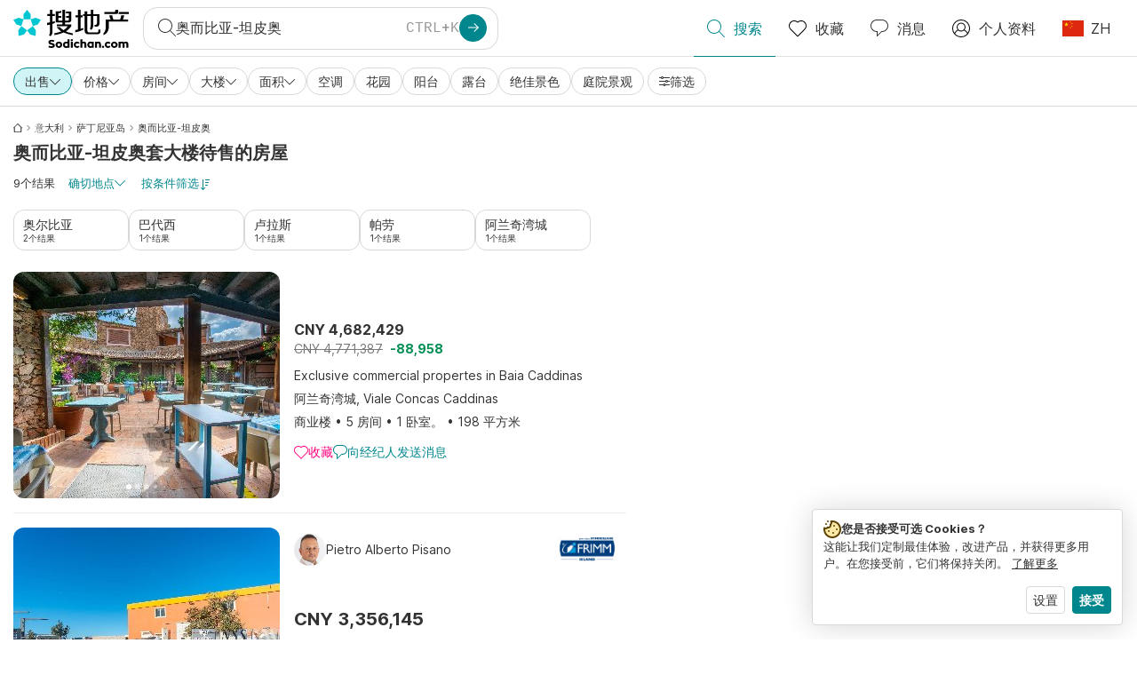

--- FILE ---
content_type: text/html; charset=utf-8
request_url: https://www.sodichan.com/search?tt=Sell&pt=Building&placeId=ChIJW_kd51ar3hIRnDBdY4qGi1Q
body_size: 111891
content:
<!doctype html>
<html class="html-search-page" dir="ltr" lang="zh"><head><meta charSet="utf-8"/><link data-chunk="properstarsodichan" rel="preload" as="style" href="/assets/properstarsodichan.4b4f3b077d6e53d4e52f.css"/><link data-chunk="app" rel="preload" as="script" href="/assets/runtime.dade199a018ff316f7f5.js"/><link data-chunk="app" rel="preload" as="script" href="/assets/10459.d8e631094b6e8baebd32.js"/><link data-chunk="app" rel="preload" as="script" href="/assets/app.e33783a21de2fc10f6ef.js"/><link data-chunk="properstarsodichan" rel="preload" as="script" href="/assets/properstarsodichan.f234e7be440a90e5a057.js"/><link data-chunk="components-modals-AutocompleteModal" rel="preload" as="script" href="/assets/2609.5f88db6b24c936db2438.chunk.js"/><link data-chunk="components-modals-AutocompleteModal" rel="preload" as="script" href="/assets/components-modals-AutocompleteModal.cb139021c03f0137ebac.chunk.js"/><link data-chunk="containers-SearchProvider" rel="preload" as="script" href="/assets/containers-SearchProvider.283c09bcd30174b83b38.chunk.js"/><link data-chunk="containers-MapSplitPage" rel="preload" as="script" href="/assets/80533.6723bf6d98277cc3da87.chunk.js"/><link data-chunk="containers-MapSplitPage" rel="preload" as="script" href="/assets/82613.f5a579b72aba99fef461.chunk.js"/><link data-chunk="containers-MapSplitPage" rel="preload" as="script" href="/assets/58617.d49a0cad303d71436f7c.chunk.js"/><link data-chunk="containers-MapSplitPage" rel="preload" as="script" href="/assets/11004.331ce58624ff7bba2552.chunk.js"/><link data-chunk="containers-MapSplitPage" rel="preload" as="script" href="/assets/80754.7cfd43cce13e3939bb67.chunk.js"/><link data-chunk="containers-MapSplitPage" rel="preload" as="script" href="/assets/71586.de3c0cd75b6e5719f8bf.chunk.js"/><link data-chunk="containers-MapSplitPage" rel="preload" as="script" href="/assets/74099.ec5372281b3166464110.chunk.js"/><link data-chunk="containers-MapSplitPage" rel="preload" as="script" href="/assets/containers-MapSplitPage.f343d24223c3a2330b88.chunk.js"/><link data-chunk="icons-search-thin-svg" rel="preload" as="script" href="/assets/icons-search-thin-svg.51d30ef548b12dbdeb82.chunk.js"/><link data-chunk="icons-arrow-right-thick-svg" rel="preload" as="script" href="/assets/icons-arrow-right-thick-svg.1aa001d3042cd0c62e8d.chunk.js"/><link data-chunk="icons-favorite-thin-svg" rel="preload" as="script" href="/assets/icons-favorite-thin-svg.47886d549791b401322b.chunk.js"/><link data-chunk="icons-chat-thin-svg" rel="preload" as="script" href="/assets/icons-chat-thin-svg.c4583a41af135206b99a.chunk.js"/><link data-chunk="icons-profile-thin-svg" rel="preload" as="script" href="/assets/icons-profile-thin-svg.82245d888bfbfccb4c2b.chunk.js"/><link data-chunk="icons-currency-20px-thin-svg" rel="preload" as="script" href="/assets/icons-currency-20px-thin-svg.1455690bd5209cddd349.chunk.js"/><link data-chunk="icons-left-arrow-svg" rel="preload" as="script" href="/assets/icons-left-arrow-svg.86dbda13201ef1be2208.chunk.js"/><link data-chunk="icons-filter-small-svg" rel="preload" as="script" href="/assets/icons-filter-small-svg.2a06578cb3d906061973.chunk.js"/><link data-chunk="icons-arrow-down-thin-small-svg" rel="preload" as="script" href="/assets/icons-arrow-down-thin-small-svg.c3a7c7661832dd233e2e.chunk.js"/><link data-chunk="containers-SearchPage" rel="preload" as="script" href="/assets/91033.d005353682dbd1eed970.chunk.js"/><link data-chunk="containers-SearchPage" rel="preload" as="script" href="/assets/66982.127ab01da97826df8364.chunk.js"/><link data-chunk="containers-SearchPage" rel="preload" as="script" href="/assets/43594.565691f665f250e654cf.chunk.js"/><link data-chunk="containers-SearchPage" rel="preload" as="script" href="/assets/82405.9b3d11c07efe5a4eedcf.chunk.js"/><link data-chunk="containers-SearchPage" rel="preload" as="script" href="/assets/2830.e1151fb85e601bf34dea.chunk.js"/><link data-chunk="containers-SearchPage" rel="preload" as="script" href="/assets/90205.40e6d5eeb03f3f21c533.chunk.js"/><link data-chunk="containers-SearchPage" rel="preload" as="script" href="/assets/19204.bbd58a774fc35c487b87.chunk.js"/><link data-chunk="containers-SearchPage" rel="preload" as="script" href="/assets/10535.b9d528ab92590cb75ec0.chunk.js"/><link data-chunk="containers-SearchPage" rel="preload" as="script" href="/assets/84025.cbf26577b4f4170cbb63.chunk.js"/><link data-chunk="containers-SearchPage" rel="preload" as="script" href="/assets/41910.b015f49662dd5b978a68.chunk.js"/><link data-chunk="containers-SearchPage" rel="preload" as="script" href="/assets/66532.10ff311725aea50cb273.chunk.js"/><link data-chunk="containers-SearchPage" rel="preload" as="script" href="/assets/48610.b691b252035200a12563.chunk.js"/><link data-chunk="containers-SearchPage" rel="preload" as="script" href="/assets/containers-SearchPage.640e8a9d5e0af00dec73.chunk.js"/><link data-chunk="icons-arrow-right-thin-small-svg" rel="preload" as="script" href="/assets/icons-arrow-right-thin-small-svg.a9b4623940a185d1ef8b.chunk.js"/><link data-chunk="icons-house-thin-small-svg" rel="preload" as="script" href="/assets/icons-house-thin-small-svg.272b86837d92902acda0.chunk.js"/><link data-chunk="icons-icon-sort-thin-svg" rel="preload" as="script" href="/assets/icons-icon-sort-thin-svg.ad1c2d2b0984cd8cd8c4.chunk.js"/><link data-chunk="icons-arrow-left-thin-small-svg" rel="preload" as="script" href="/assets/icons-arrow-left-thin-small-svg.b1d2ef2da8b9bf512cfd.chunk.js"/><link data-chunk="icons-favorite2-svg" rel="preload" as="script" href="/assets/icons-favorite2-svg.52c4a2a27b60ca5a4fac.chunk.js"/><link data-chunk="icons-chat2-svg" rel="preload" as="script" href="/assets/icons-chat2-svg.f5f1c58c195d27c10d97.chunk.js"/><link data-chunk="icons-draw-thin-svg" rel="preload" as="script" href="/assets/icons-draw-thin-svg.20ba7808f778b0455e3c.chunk.js"/><link data-chunk="icons-socialfacebook-svg" rel="preload" as="script" href="/assets/icons-socialfacebook-svg.45c0e9933550c3725da6.chunk.js"/><link data-chunk="icons-cookies-svg" rel="preload" as="script" href="/assets/icons-cookies-svg.022f44f6ba18c92f68dd.chunk.js"/><script>
      (function(w,d,s,l,i){w[l]=w[l]||[];gtag('consent','default',{"ad_storage":"denied","ad_user_data":"denied","ad_personalization":"denied","analytics_storage":"denied","personalization":"denied","security_storage":"denied"});
        w[l].push({'gtm.start': new Date().getTime(),event:'gtm.js', "culture":"zh","countryISO":"cn","isTestEnvironment":false,"profile":{"id":635458193,"code":428391,"createdByAccountId":2,"creationDate":"2021-01-12T12:02:46.7","updateDate":"2025-03-26T06:08:44.917","lastVisitDate":"2026-01-16T23:35:03.677","regionalSettings":{"language":"en","currencyId":"EUR","isMetric":true},"profileType":"Bot","botType":"Generic Bot","authenticationState":"GuestUnknown","contactTypes":["Buyer"],"hubSpotContactId":21251326}});
      var f=d.getElementsByTagName(s)[0],j=d.createElement(s),dl=l!='dataLayer'?'&l='+l:'';
      j.async=true;j.src=
      'https://www.googletagmanager.com/gtm.js?id='+i+dl;f.parentNode.insertBefore(j,f);
      function gtag() {w[l].push(arguments);}
      })(window,document,'script','dataLayer','GTM-NLXM2K');
    </script><title data-react-helmet="true">9 大楼 待售 在奥而比亚-坦皮奥 | Sodichan</title><link data-react-helmet="true" rel="alternate" href="https://www.sodichan.com/%E6%84%8F%E5%A4%A7%E5%88%A9/%E5%A5%A5%E8%80%8C%E6%AF%94%E4%BA%9A-%E5%9D%A6%E7%9A%AE%E5%A5%A5/%E4%B9%B0%E6%88%BF/%E5%BB%BA%E9%80%A0" hrefLang="zh"/><link data-react-helmet="true" rel="alternate" href="https://www.sodichan.com/%E6%84%8F%E5%A4%A7%E5%88%A9/%E5%A5%A5%E8%80%8C%E6%AF%94%E4%BA%9A-%E5%9D%A6%E7%9A%AE%E5%A5%A5/%E4%B9%B0%E6%88%BF/%E5%BB%BA%E9%80%A0" hrefLang="zh-Hans-HK"/><link data-react-helmet="true" rel="alternate" href="https://www.properstar.ae/search?tt=Sell&amp;pt=Building&amp;placeId=ChIJW_kd51ar3hIRnDBdY4qGi1Q" hrefLang="ar-AE"/><link data-react-helmet="true" rel="alternate" href="https://www.properstar.at/italien/olbia-tempio/kaufen/gebaeude" hrefLang="de-AT"/><link data-react-helmet="true" rel="alternate" href="https://www.properstar.be/italie/olbia-tempio/koop/gebouw" hrefLang="nl-BE"/><link data-react-helmet="true" rel="alternate" href="https://www.properstar.be/italie/olbia-tempio/acheter/immeuble" hrefLang="fr-BE"/><link data-react-helmet="true" rel="alternate" href="https://www.properstar.be/italien/olbia-tempio/kaufen/gebaeude" hrefLang="de-BE"/><link data-react-helmet="true" rel="alternate" href="https://www.properstar.ca/italy/province-of-olbia-tempio/buy/building" hrefLang="en-CA"/><link data-react-helmet="true" rel="alternate" href="https://www.properstar.ca/italie/olbia-tempio/acheter/immeuble" hrefLang="fr-CA"/><link data-react-helmet="true" rel="alternate" href="https://www.properstar.ch/italie/olbia-tempio/acheter/immeuble" hrefLang="fr-CH"/><link data-react-helmet="true" rel="alternate" href="https://www.properstar.ch/italien/olbia-tempio/kaufen/gebaeude" hrefLang="de-CH"/><link data-react-helmet="true" rel="alternate" href="https://www.properstar.ch/italia/provincia-di-olbia-tempio/in-vendita/edificio" hrefLang="it-CH"/><link data-react-helmet="true" rel="alternate" href="https://www.properstar.co.nz/italy/province-of-olbia-tempio/buy/building" hrefLang="en-NZ"/><link data-react-helmet="true" rel="alternate" href="https://www.properstar.co.uk/italy/province-of-olbia-tempio/buy/building" hrefLang="en-GB"/><link data-react-helmet="true" rel="alternate" href="https://www.properstar.co.za/italy/province-of-olbia-tempio/buy/building" hrefLang="en-ZA"/><link data-react-helmet="true" rel="alternate" href="https://www.properstar.com/italy/province-of-olbia-tempio/buy/building" hrefLang="en-US"/><link data-react-helmet="true" rel="alternate" href="https://www.properstar.com/search?tt=Sell&amp;pt=Building&amp;placeId=ChIJW_kd51ar3hIRnDBdY4qGi1Q&amp;c=hr" hrefLang="hr"/><link data-react-helmet="true" rel="alternate" href="https://www.properstar.com/search?tt=Sell&amp;pt=Building&amp;placeId=ChIJW_kd51ar3hIRnDBdY4qGi1Q&amp;c=sk" hrefLang="sk"/><link data-react-helmet="true" rel="alternate" href="https://www.properstar.com.au/italy/province-of-olbia-tempio/buy/building" hrefLang="en-AU"/><link data-react-helmet="true" rel="alternate" href="https://www.properstar.com.br/italia/olbia-tempio/venda/edificio" hrefLang="pt-BR"/><link data-react-helmet="true" rel="alternate" href="https://www.properstar.com.mx/italia/olbia-tempio/comprar/edificio" hrefLang="es-MX"/><link data-react-helmet="true" rel="alternate" href="https://www.properstar.com.tr/italya/olbia-tempio-ili/sat%C4%B1%C5%9F/bina" hrefLang="tr"/><link data-react-helmet="true" rel="alternate" href="https://www.properstar.cz/italie/provincie-olbia-tempio/koupit/budova" hrefLang="cs"/><link data-react-helmet="true" rel="alternate" href="https://www.properstar.de/italien/olbia-tempio/kaufen/gebaeude" hrefLang="de-DE"/><link data-react-helmet="true" rel="alternate" href="https://www.properstar.dk/search?tt=Sell&amp;pt=Building&amp;placeId=ChIJW_kd51ar3hIRnDBdY4qGi1Q" hrefLang="da"/><link data-react-helmet="true" rel="alternate" href="https://www.properstar.es/italia/olbia-tempio/comprar/edificio" hrefLang="es-ES"/><link data-react-helmet="true" rel="alternate" href="https://www.properstar.fr/italie/olbia-tempio/acheter/immeuble" hrefLang="fr-FR"/><link data-react-helmet="true" rel="alternate" href="https://www.properstar.gr/search?tt=Sell&amp;pt=Building&amp;placeId=ChIJW_kd51ar3hIRnDBdY4qGi1Q" hrefLang="el"/><link data-react-helmet="true" rel="alternate" href="https://www.properstar.hk/italy/province-of-olbia-tempio/buy/building" hrefLang="en-HK"/><link data-react-helmet="true" rel="alternate" href="https://www.properstar.ie/italy/province-of-olbia-tempio/buy/building" hrefLang="en-IE"/><link data-react-helmet="true" rel="alternate" href="https://www.properstar.in/italy/province-of-olbia-tempio/buy/building" hrefLang="en-IN"/><link data-react-helmet="true" rel="alternate" href="https://www.properstar.it/italia/provincia-di-olbia-tempio/in-vendita/edificio" hrefLang="it"/><link data-react-helmet="true" rel="alternate" href="https://www.properstar.jp/search?tt=Sell&amp;pt=Building&amp;placeId=ChIJW_kd51ar3hIRnDBdY4qGi1Q" hrefLang="ja"/><link data-react-helmet="true" rel="alternate" href="https://www.properstar.li/italien/olbia-tempio/kaufen/gebaeude" hrefLang="de-LI"/><link data-react-helmet="true" rel="alternate" href="https://www.properstar.lu/italie/olbia-tempio/acheter/immeuble" hrefLang="fr-LU"/><link data-react-helmet="true" rel="alternate" href="https://www.properstar.lu/italien/olbia-tempio/kaufen/gebaeude" hrefLang="de-LU"/><link data-react-helmet="true" rel="alternate" href="https://www.properstar.mu/italy/province-of-olbia-tempio/buy/building" hrefLang="en-MU"/><link data-react-helmet="true" rel="alternate" href="https://www.properstar.nl/italie/olbia-tempio/koop/gebouw" hrefLang="nl"/><link data-react-helmet="true" rel="alternate" href="https://www.properstar.ph/italy/province-of-olbia-tempio/buy/building" hrefLang="en-PH"/><link data-react-helmet="true" rel="alternate" href="https://www.properstar.pl/w%C5%82ochy/prowincja-olbia-tempio/sprzedaz/budynek" hrefLang="pl"/><link data-react-helmet="true" rel="alternate" href="https://www.properstar.pt/italia/olbia-tempio/venda/edificio" hrefLang="pt-PT"/><link data-react-helmet="true" rel="alternate" href="https://www.properstar.qa/search?tt=Sell&amp;pt=Building&amp;placeId=ChIJW_kd51ar3hIRnDBdY4qGi1Q" hrefLang="ar-QA"/><link data-react-helmet="true" rel="alternate" href="https://www.properstar.ro/italia/provincia-olbia-tempio/cumpara/cl%C4%83dire" hrefLang="ro"/><link data-react-helmet="true" rel="alternate" href="https://www.properstar.ru/%D0%B8%D1%82%D0%B0%D0%BB%D0%B8%D1%8F/%D0%BE%D0%BB%D1%8C%D0%B1%D0%B8%D1%8F-%D1%82%D0%B5%D0%BC%D0%BF%D0%B8%D0%BE/%D0%BF%D1%80%D0%BE%D0%B4%D0%B0%D0%B6%D0%B0/%D0%B7%D0%B4%D0%B0%D0%BD%D0%B8%D0%B5" hrefLang="ru"/><link data-react-helmet="true" rel="alternate" href="https://www.properstar.se/italien/olbia-tempio/kopa/byggnad" hrefLang="sv"/><link data-react-helmet="true" rel="alternate" href="https://www.properstar.sg/italy/province-of-olbia-tempio/buy/building" hrefLang="en-SG"/><link data-react-helmet="true" rel="canonical" href="https://www.sodichan.com/%E6%84%8F%E5%A4%A7%E5%88%A9/%E5%A5%A5%E8%80%8C%E6%AF%94%E4%BA%9A-%E5%9D%A6%E7%9A%AE%E5%A5%A5/%E4%B9%B0%E6%88%BF/%E5%BB%BA%E9%80%A0"/><meta data-react-helmet="true" name="robots" content="index, follow"/><meta data-react-helmet="true" name="apple-itunes-app" content="app-id=1487096818, app-argument=listglobally.sodichan://search?transactionType=Sell&amp;propertyTypes=%5B%22Building%22%5D&amp;placeId=ChIJW_kd51ar3hIRnDBdY4qGi1Q&amp;currency=CNY"/><meta data-react-helmet="true" name="description" content="在Sodichan上发现超过9个奥而比亚-坦皮奥的大楼待售。立即在奥而比亚-坦皮奥找到您的梦想之家。"/><meta data-react-helmet="true" property="og:type" content="website"/><meta data-react-helmet="true" property="og:title" content="9 大楼 待售 在奥而比亚-坦皮奥 | Sodichan"/><meta data-react-helmet="true" property="og:description" content="在Sodichan上发现超过9个奥而比亚-坦皮奥的大楼待售。立即在奥而比亚-坦皮奥找到您的梦想之家。"/><meta data-react-helmet="true" property="og:site_name" content="Sodichan"/><meta data-react-helmet="true" property="og:locale" content="zh"/><meta data-react-helmet="true" property="og:image" content="https://files-api.properstar.com/api/v2/files/e17c97ab-1cf9-4ee1-8ddb-93af007a6435/1?fit=fill&amp;w=800&amp;h=420"/><meta data-react-helmet="true" property="og:image:width" content="800"/><meta data-react-helmet="true" property="og:image:height" content="420"/><meta data-react-helmet="true" property="og:url" content="https://www.sodichan.com/%E6%84%8F%E5%A4%A7%E5%88%A9/%E5%A5%A5%E8%80%8C%E6%AF%94%E4%BA%9A-%E5%9D%A6%E7%9A%AE%E5%A5%A5/%E4%B9%B0%E6%88%BF/%E5%BB%BA%E9%80%A0"/><link rel="icon" type="image/png" href="/assets/properstarsodichan/favicon-16x16.png" sizes="16x16"/><link rel="icon" type="image/png" href="/assets/properstarsodichan/favicon-32x32.png" sizes="32x32"/><link rel="icon" type="image/png" href="/assets/properstarsodichan/favicon-96x96.png" sizes="96x96"/><link rel="icon" type="image/png" href="/assets/properstarsodichan/favicon-120x120.png" sizes="120x120"/><link rel="icon" type="image/png" sizes="192x192" href="/assets/properstarsodichan/android-icon-192x192.png"/><link rel="apple-touch-icon-precomposed" sizes="57x57" href="/assets/properstarsodichan/apple-touch-icon-57x57.png"/><link rel="apple-touch-icon-precomposed" sizes="60x60" href="/assets/properstarsodichan/apple-touch-icon-60x60.png"/><link rel="apple-touch-icon-precomposed" sizes="72x72" href="/assets/properstarsodichan/apple-touch-icon-72x72.png"/><link rel="apple-touch-icon-precomposed" sizes="76x76" href="/assets/properstarsodichan/apple-touch-icon-76x76.png"/><link rel="apple-touch-icon-precomposed" sizes="114x114" href="/assets/properstarsodichan/apple-touch-icon-114x114.png"/><link rel="apple-touch-icon-precomposed" sizes="120x120" href="/assets/properstarsodichan/apple-touch-icon-120x120.png"/><link rel="apple-touch-icon-precomposed" sizes="144x144" href="/assets/properstarsodichan/apple-touch-icon-144x144.png"/><link rel="apple-touch-icon-precomposed" sizes="152x152" href="/assets/properstarsodichan/apple-touch-icon-152x152.png"/><link rel="apple-touch-icon-precomposed" sizes="180x180" href="/assets/properstarsodichan/apple-touch-icon-180x180.png"/><link rel="mask-icon" href="/assets/properstarsodichan/safari-pinned-tab.svg" color="#00878E"/><meta name="msapplication-TileColor" content="#00878E"/><meta name="msapplication-TileImage" content="/assets/properstarsodichan/mstile-144x144.png"/><meta name="msapplication-square70x70logo" content="/assets/properstarsodichan/mstile-70x70.png"/><meta name="msapplication-square150x150logo" content="/assets/properstarsodichan/mstile-150x150.png"/><meta name="msapplication-wide310x150logo" content="/assets/properstarsodichan/mstile-310x150.png"/><meta name="msapplication-square310x310logo" content="/assets/properstarsodichan/mstile-310x310.png"/><link rel="manifest" href="/assets/properstarsodichan/manifest.webmanifest"/><meta name="theme-color" content="#00878E"/><link rel="shortcut icon" type="image/x-icon" href="/assets/properstarsodichan/favicon.ico"/><meta name="application-name" content="Sodichan"/><meta name="format-detection" content="telephone=no"/><meta name="viewport" content="width=device-width, initial-scale=1.0, maximum-scale=1.0, user-scalable=no, viewport-fit=cover, interactive-widget=resizes-content"/><script data-react-helmet="true" type="application/ld+json">{"@context":"http://schema.org","@type":"BreadcrumbList","itemListElement":[{"@type":"ListItem","position":1,"name":"Homepage","item":"https://www.sodichan.com/"},{"@type":"ListItem","position":2,"name":"意大利","item":"https://www.sodichan.com/%E6%84%8F%E5%A4%A7%E5%88%A9/%E4%B9%B0%E6%88%BF/%E5%BB%BA%E9%80%A0"},{"@type":"ListItem","position":3,"name":"萨丁尼亚岛","item":"https://www.sodichan.com/%E6%84%8F%E5%A4%A7%E5%88%A9/%E8%90%A8%E4%B8%81%E5%B0%BC%E4%BA%9A%E5%B2%9B/%E4%B9%B0%E6%88%BF/%E5%BB%BA%E9%80%A0"},{"@type":"ListItem","position":4,"name":"奥而比亚-坦皮奥","item":"https://www.sodichan.com/%E6%84%8F%E5%A4%A7%E5%88%A9/%E5%A5%A5%E8%80%8C%E6%AF%94%E4%BA%9A-%E5%9D%A6%E7%9A%AE%E5%A5%A5/%E4%B9%B0%E6%88%BF/%E5%BB%BA%E9%80%A0"}]}</script><script data-react-helmet="true" type="application/ld+json">{"@context":"https://schema.org","@type":"ItemList","name":"奥而比亚-坦皮奥建筑出售","numberOfItems":9,"itemListElement":[{"@type":"ListItem","position":1,"item":{"@type":"RealEstateListing","name":"意大利阿兰奇湾城Viale Concas Caddinas建筑出售","url":"https://www.sodichan.com/房源/112371521","datePosted":"2025-12-12","mainEntity":{"@type":"Accommodation","numberOfBedrooms":1,"address":{"@type":"PostalAddress","addressLocality":"阿兰奇湾城","addressRegion":"萨丁尼亚岛","addressCountry":"IT"}},"offers":{"@type":"Offer","availability":"https://schema.org/InStock","price":4682430,"priceCurrency":"CNY"}}},{"@type":"ListItem","position":2,"item":{"@type":"RealEstateListing","name":"意大利奥尔比亚Via Israele建筑出售","url":"https://www.sodichan.com/房源/111729265","datePosted":"2025-11-18","mainEntity":{"@type":"Accommodation","address":{"@type":"PostalAddress","addressLocality":"奥尔比亚","addressRegion":"萨丁尼亚岛","addressCountry":"IT"}},"offers":{"@type":"Offer","availability":"https://schema.org/InStock","price":3356146,"priceCurrency":"CNY"}}},{"@type":"ListItem","position":3,"item":{"@type":"RealEstateListing","name":"意大利奥尔比亚Via Israele建筑出售","url":"https://www.sodichan.com/房源/111406518","datePosted":"2025-11-05","mainEntity":{"@type":"Accommodation","address":{"@type":"PostalAddress","addressLocality":"奥尔比亚","addressRegion":"萨丁尼亚岛","addressCountry":"IT"}},"offers":{"@type":"Offer","availability":"https://schema.org/InStock","price":3356146,"priceCurrency":"CNY"}}},{"@type":"ListItem","position":4,"item":{"@type":"RealEstateListing","name":"意大利奥尔比亚Viale Aldo Moro建筑出售","url":"https://www.sodichan.com/房源/112371425","datePosted":"2025-12-12","mainEntity":{"@type":"Accommodation","address":{"@type":"PostalAddress","addressLocality":"奥尔比亚","addressRegion":"萨丁尼亚岛","addressCountry":"IT"}},"offers":{"@type":"Offer","availability":"https://schema.org/InStock","price":7197517,"priceCurrency":"CNY"}}},{"@type":"ListItem","position":5,"item":{"@type":"RealEstateListing","name":"意大利卢拉斯Via Nuchis建筑出售","url":"https://www.sodichan.com/房源/102679497","datePosted":"2024-12-04","mainEntity":{"@type":"Accommodation","numberOfBedrooms":4,"numberOfBathroomsTotal":2,"address":{"@type":"PostalAddress","addressLocality":"卢拉斯","addressRegion":"萨丁尼亚岛","addressCountry":"IT"}},"offers":{"@type":"Offer","availability":"https://schema.org/InStock","price":1213065,"priceCurrency":"CNY"}}}]}</script><link data-chunk="properstarsodichan" rel="stylesheet" href="/assets/properstarsodichan.4b4f3b077d6e53d4e52f.css"/></head><body><noscript><iframe style="display:none;visibility:hidden" src="//www.googletagmanager.com/ns.html?id=GTM-NLXM2K" height="0" width="0"></iframe></noscript><main id="app"><div class="split-template  search-page-split-container has-search-filters"><div class="header"><div class="header-inner"><div class="header-inner-logo"><a class="link header-inner-logo-link" data-gtm-nav-click="Logo" href="/"></a></div><div class="filter-autocomplete-wrapper"><button type="button" class="autocomplete-cta-button filter-autocomplete-cta btn btn-outline-secondary"><div class="icon-bubble-wrapper"><i class="icon" aria-hidden="true"><span class="icon-wrapper" data-icon-name="search-thin"><svg width="20" height="20"><defs><path id="search-thin_svg__a" d="M8 15c-3.86 0-7-3.141-7-7 0-3.86 3.14-7 7-7s7 3.14 7 7c0 3.859-3.14 7-7 7m11.854 4.146l-5.863-5.862A7.958 7.958 0 0016 8c0-4.411-3.59-8-8-8-4.411 0-8 3.589-8 8 0 4.41 3.589 8 8 8a7.958 7.958 0 005.284-2.01l5.862 5.864a.502.502 0 00.708 0 .502.502 0 000-.708"></path></defs><use xlink:href="#search-thin_svg__a" fill-rule="evenodd"></use></svg></span></i></div><div class="search-target-values"><span class="search-target-name">奥而比亚-坦皮奥</span></div><i class="icon btn btn-primary btn-sm icon-only with-icon autocomplete-cta-arrow small" aria-hidden="true"><span class="icon-wrapper" data-icon-name="arrow-right-thick"><svg viewBox="0 0 20 20"><path d="M1 9h15.586l-5.293-5.293a.999.999 0 111.414-1.414l7 7a.999.999 0 010 1.414l-7 7a.997.997 0 01-1.414 0 .999.999 0 010-1.414L16.586 11H1a1 1 0 110-2" fill-rule="evenodd"></path></svg></span></i></button></div><nav class="main-navigation"><li class="list-item main-navigation-item primary-item"><a aria-current="page" class="link main-navigation-item-link active" data-gtm-nav-click="Search" href="/"><i class="icon" aria-hidden="true"><span class="icon-wrapper" data-icon-name="search-thin"><svg width="20" height="20"><defs><path id="search-thin_svg__a" d="M8 15c-3.86 0-7-3.141-7-7 0-3.86 3.14-7 7-7s7 3.14 7 7c0 3.859-3.14 7-7 7m11.854 4.146l-5.863-5.862A7.958 7.958 0 0016 8c0-4.411-3.59-8-8-8-4.411 0-8 3.589-8 8 0 4.41 3.589 8 8 8a7.958 7.958 0 005.284-2.01l5.862 5.864a.502.502 0 00.708 0 .502.502 0 000-.708"></path></defs><use xlink:href="#search-thin_svg__a" fill-rule="evenodd"></use></svg></span></i><span class="nav-item-text">搜索</span></a></li><li class="list-item main-navigation-item primary-item"><a class="link main-navigation-item-link" data-gtm-nav-click="Favorites" href="/favorites"><i class="icon" aria-hidden="true"><span class="icon-wrapper" data-icon-name="favorite-thin"><svg width="20" height="20" viewBox="0 0 20 20"><g fill-rule="evenodd"><path d="M6.065 2a5.052 5.052 0 00-3.582 1.48A5.04 5.04 0 001 7.062c0 1.353.527 2.625 1.483 3.582L10 18.16l7.517-7.516A5.036 5.036 0 0019 7.062a5.036 5.036 0 00-1.483-3.582 5.072 5.072 0 00-7.163 0 .499.499 0 01-.707 0A5.052 5.052 0 006.065 2M10 19.367a.5.5 0 01-.353-.146l-7.871-7.87A6.027 6.027 0 010 7.062c0-1.62.631-3.143 1.776-4.289C4.026.523 7.621.416 10 2.446c2.38-2.03 5.974-1.924 8.224.327A6.027 6.027 0 0120 7.063a6.027 6.027 0 01-1.776 4.288l-7.87 7.87a.504.504 0 01-.354.146" fill-rule="nonzero"></path></g></svg></span></i><span class="nav-item-text">收藏</span></a></li><li class="list-item main-navigation-item primary-item"><a href="/messages/" class="link main-navigation-item-link" data-gtm-nav-click="Chat"><i class="icon" aria-hidden="true"><span class="icon-wrapper" data-icon-name="chat-thin"><svg viewBox="0 0 20 20"><path d="M7 1C3.691 1 1 3.691 1 7s2.691 6 6 6h.5a.5.5 0 01.5.5v3.793l4.146-4.147A.504.504 0 0112.5 13h.5c3.309 0 6-2.691 6-6s-2.691-6-6-6H7zm.5 18a.5.5 0 01-.5-.5V14c-3.86 0-7-3.141-7-7s3.14-7 7-7h6c3.86 0 7 3.141 7 7s-3.14 7-7 7h-.293l-4.853 4.854A.504.504 0 017.5 19z" fill="#333" fill-rule="evenodd"></path></svg></span></i><span class="nav-item-text">消息</span></a></li><li class="list-item main-navigation-item profile-settings settings-holder"><div class="profile-settings-dropdown dropdown dropup"><button data-gtm-nav-click="Profile" aria-haspopup="true" class="btn btn-dropdown-toggle main-navigation-item-link" aria-expanded="false"><i class="icon" aria-hidden="true"><span class="icon-wrapper" data-icon-name="profile-thin"><svg width="20" height="20" viewBox="0 0 20 20"><g fill-rule="evenodd"><path d="M10 0C4.48 0 0 4.48 0 10s4.48 10 10 10 10-4.48 10-10S15.52 0 10 0zM6.706 12.261a7.54 7.54 0 00-3.524 3.612A8.981 8.981 0 0010 19a8.981 8.981 0 006.818-3.127 7.54 7.54 0 00-3.524-3.612A4.98 4.98 0 0110 13.5a4.98 4.98 0 01-3.294-1.239zm10.787 2.724A8.954 8.954 0 0019 10c0-4.967-4.033-9-9-9s-9 4.033-9 9c0 1.843.555 3.558 1.507 4.985A8.547 8.547 0 016 11.5a5.003 5.003 0 014-8 5.003 5.003 0 014 8 8.548 8.548 0 013.492 3.486zM10 12.5c-2.208 0-4-1.792-4-4 0-2.207 1.792-4 4-4s4 1.793 4 4c0 2.208-1.792 4-4 4z"></path></g></svg></span></i><span class="nav-item-text">个人资料</span></button><div tabindex="-1" role="menu" aria-hidden="true" class="dropdown-menu dropdown-menu-end" data-bs-popper="static"></div></div></li><li class="list-item regional-settings users-allowed"><div class="regional-setting-dropdown dropdown"><button data-gtm-nav-click="Regional Settings" aria-haspopup="true" class="btn btn-dropdown-toggle main-navigation-item-link" aria-expanded="false"><div class="culture-item"><div class="flag"><picture><source srcSet="/assets/flags/1x/cn.png 1x, /assets/flags/2x/cn.png 2x"/><img src="/assets/flags/1x/cn.png" alt="CN"/></picture></div><div class="captions"><div class="primary-caption">ZH</div></div></div></button><div tabindex="-1" role="menu" aria-hidden="true" class="dropdown-menu dropdown-menu-end" data-bs-popper="static"><div class="settings-holder-panel regional-panel"><span class="settings-holder-panel-title">浏览偏好</span><button type="button" data-gtm-nav-click="Regional Settings - Culture" class="settings-holder-item btn btn-tertiary"><div class="button-content"><div class="flag"><picture><source srcSet="/assets/flags/1x/cn.png 1x, /assets/flags/2x/cn.png 2x"/><img src="/assets/flags/1x/cn.png" alt="CN"/></picture></div>中文（普通话）, 中国</div></button><button type="button" data-gtm-nav-click="Regional Settings - Currency" class="settings-holder-item btn btn-tertiary with-icon"><div class="button-icon icon-left have-icon"><i class="icon" aria-hidden="true"><span class="icon-wrapper" data-icon-name="currency-20px-thin"><svg width="20" height="20"><path d="M9.5 0C14.165 0 18 1.678 18 4l.001 1.382C19.247 6.068 20 6.971 20 8v3c0 1.281-1.168 2.366-2.998 3.082L17 16c0 2.322-3.835 4-8.5 4S0 18.322 0 16v-3c0-1.281 1.168-2.366 2.998-3.082v-.3C1.753 8.932 1 8.029 1 7V4c0-2.322 3.835-4 8.5-4zm6.502 14.927C14.566 16.195 11.732 17 8.5 17s-6.064-.805-7.501-2.072L1 16c0 1.544 3.328 3 7.5 3s7.5-1.456 7.5-3l.002-1.073zM3 11l-.152.069C1.695 11.607 1 12.294 1 13c0 1.544 3.328 3 7.5 3 2.469 0 4.642-.51 6.005-1.246-.936.16-1.949.246-3.005.246C6.835 15 3 13.322 3 11zm16.002-1.073C17.566 11.195 14.732 12 11.5 12c-2.981 0-5.624-.685-7.143-1.786l-.358-.131L4 11c0 1.544 3.328 3 7.5 3s7.5-1.456 7.5-3l.002-1.073zm-1-3.378L18 7c0 2.149-3.285 3.747-7.473 3.973L11.5 11c4.172 0 7.5-1.456 7.5-3 0-.51-.363-1.01-.999-1.451zm-1-.622C15.566 7.195 12.732 8 9.5 8s-6.064-.805-7.501-2.072L2 7c0 1.544 3.328 3 7.5 3S17 8.544 17 7l.002-1.073zM9.5 1C5.328 1 2 2.456 2 4s3.328 3 7.5 3S17 5.544 17 4c0-1.508-3.175-2.932-7.21-2.998L9.5 1z" fill="#333" fill-rule="evenodd"></path></svg></span></i></div><div class="button-content">CNY</div></button></div></div></div></li></nav></div></div><div class="search-filters"><div class="search-inner-autocomplete"><button type="button" class="autocomplete-back-button btn btn-secondary btn-white btn-md icon-only with-icon"><div class="button-icon icon-left have-icon"><i class="icon" aria-hidden="true"><span class="icon-wrapper" data-icon-name="left-arrow"><svg width="20" height="20" viewBox="0 0 20 20"><g fill-rule="evenodd"><path d="M19.5 9H1.707l7.147-7.146a.502.502 0 00-.708-.708l-8 8a.502.502 0 000 .708l8 8a.502.502 0 00.708 0 .502.502 0 000-.708L1.707 10H19.5a.5.5 0 000-1" fill-rule="nonzero"></path></g></svg></span></i></div><div class="button-content"></div></button><div class="filter-autocomplete-wrapper"><button type="button" class="autocomplete-cta-button filter-autocomplete-cta btn btn-outline-secondary"><div class="icon-bubble-wrapper"><i class="icon" aria-hidden="true"><span class="icon-wrapper" data-icon-name="search-thin"><svg width="20" height="20"><defs><path id="search-thin_svg__a" d="M8 15c-3.86 0-7-3.141-7-7 0-3.86 3.14-7 7-7s7 3.14 7 7c0 3.859-3.14 7-7 7m11.854 4.146l-5.863-5.862A7.958 7.958 0 0016 8c0-4.411-3.59-8-8-8-4.411 0-8 3.589-8 8 0 4.41 3.589 8 8 8a7.958 7.958 0 005.284-2.01l5.862 5.864a.502.502 0 00.708 0 .502.502 0 000-.708"></path></defs><use xlink:href="#search-thin_svg__a" fill-rule="evenodd"></use></svg></span></i></div><div class="search-target-values"><span class="search-target-name">奥而比亚-坦皮奥</span></div></button></div><div class="save-search-group"></div></div><div class="search-inner" body-scroll-lock-ignore="true"><div></div><div class="search-filter-mobile-btn"><button class="filter-button more-button btn btn-outline-secondary btn-sm rounded-pill with-icon"><div class="button-icon icon-left have-icon"><i class="icon small" aria-hidden="true"><span class="icon-wrapper" data-icon-name="filter-small"><svg width="12" height="12"><path fill-rule="evenodd" d="M6 10a.501.501 0 01-.5-.5c0-.275.225-.5.5-.5s.5.225.5.5-.225.5-.5.5m5.5-1H7.408C7.201 8.419 6.651 8 6 8c-.651 0-1.201.419-1.408 1H.5a.5.5 0 000 1h4.092c.207.581.757 1 1.408 1 .651 0 1.201-.419 1.408-1H11.5a.5.5 0 000-1m-3-3a.501.501 0 01-.5-.5c0-.275.225-.5.5-.5s.5.225.5.5-.225.5-.5.5m3-1H9.908c-.207-.581-.757-1-1.408-1-.651 0-1.201.419-1.408 1H.5a.5.5 0 000 1h6.592c.207.581.757 1 1.408 1 .651 0 1.201-.419 1.408-1H11.5a.5.5 0 000-1m-8-4c.275 0 .5.225.5.5s-.225.5-.5.5a.501.501 0 01-.5-.5c0-.275.225-.5.5-.5m-3 1h1.592c.207.581.757 1 1.408 1 .651 0 1.201-.419 1.408-1H11.5a.5.5 0 000-1H4.908C4.701.419 4.151 0 3.5 0c-.651 0-1.201.419-1.408 1H.5a.5.5 0 000 1"></path></svg></span></i></div><div class="button-content"><span>筛选</span></div></button><button type="button" class="filter-button more-button btn btn-outline-secondary btn-sm rounded-pill with-icon"><div class="button-icon icon-left have-icon"><i class="icon small" aria-hidden="true"><span class="icon-wrapper" data-icon-name="filter-small"><svg width="12" height="12"><path fill-rule="evenodd" d="M6 10a.501.501 0 01-.5-.5c0-.275.225-.5.5-.5s.5.225.5.5-.225.5-.5.5m5.5-1H7.408C7.201 8.419 6.651 8 6 8c-.651 0-1.201.419-1.408 1H.5a.5.5 0 000 1h4.092c.207.581.757 1 1.408 1 .651 0 1.201-.419 1.408-1H11.5a.5.5 0 000-1m-3-3a.501.501 0 01-.5-.5c0-.275.225-.5.5-.5s.5.225.5.5-.225.5-.5.5m3-1H9.908c-.207-.581-.757-1-1.408-1-.651 0-1.201.419-1.408 1H.5a.5.5 0 000 1h6.592c.207.581.757 1 1.408 1 .651 0 1.201-.419 1.408-1H11.5a.5.5 0 000-1m-8-4c.275 0 .5.225.5.5s-.225.5-.5.5a.501.501 0 01-.5-.5c0-.275.225-.5.5-.5m-3 1h1.592c.207.581.757 1 1.408 1 .651 0 1.201-.419 1.408-1H11.5a.5.5 0 000-1H4.908C4.701.419 4.151 0 3.5 0c-.651 0-1.201.419-1.408 1H.5a.5.5 0 000 1"></path></svg></span></i></div><div class="button-content"><span>筛选</span></div></button></div><div class="filter-groups"><div class="dropdown-drawer search-filter-item filter-btn filter-types-dropdown"><button type="button" class="trigger-btn btn btn-outline-primary btn-sm rounded-pill btn-block with-icon"><div class="button-content"><span>出售</span></div><div class="button-icon icon-right have-icon"><i class="icon small" aria-hidden="true"><span class="icon-wrapper" data-icon-name="arrow-down-thin-small"><svg width="12" height="12" viewBox="0 0 12 12"><g fill-rule="evenodd"><path d="M11.854 3.854l-5.5 5.5a.502.502 0 01-.708 0l-5.5-5.5a.502.502 0 01.708-.708L6 8.293l5.146-5.147a.502.502 0 01.708.708z"></path></g></svg></span></i></div></button></div><div class="dropdown-drawer search-filter-item"><div class="resetable-filter-btn"><button type="button" class="trigger-btn trigger-btn btn btn-outline-secondary btn-sm rounded-pill with-icon"><div class="button-content"><span><span>价格</span></span></div><div class="button-icon icon-right have-icon"><i class="icon small" aria-hidden="true"><span class="icon-wrapper" data-icon-name="arrow-down-thin-small"><svg width="12" height="12" viewBox="0 0 12 12"><g fill-rule="evenodd"><path d="M11.854 3.854l-5.5 5.5a.502.502 0 01-.708 0l-5.5-5.5a.502.502 0 01.708-.708L6 8.293l5.146-5.147a.502.502 0 01.708.708z"></path></g></svg></span></i></div></button></div></div><div class="dropdown-drawer search-filter-item"><div class="resetable-filter-btn"><button type="button" class="trigger-btn trigger-btn btn btn-outline-secondary btn-sm rounded-pill with-icon"><div class="button-content"><span><span>房间</span></span></div><div class="button-icon icon-right have-icon"><i class="icon small" aria-hidden="true"><span class="icon-wrapper" data-icon-name="arrow-down-thin-small"><svg width="12" height="12" viewBox="0 0 12 12"><g fill-rule="evenodd"><path d="M11.854 3.854l-5.5 5.5a.502.502 0 01-.708 0l-5.5-5.5a.502.502 0 01.708-.708L6 8.293l5.146-5.147a.502.502 0 01.708.708z"></path></g></svg></span></i></div></button></div></div><div class="dropdown-drawer search-filter-item filter-btn filter-types-dropdown"><button type="button" class="trigger-btn btn btn-outline-secondary btn-sm rounded-pill btn-block with-icon"><div class="button-content"><span>大楼</span></div><div class="button-icon icon-right have-icon"><i class="icon small" aria-hidden="true"><span class="icon-wrapper" data-icon-name="arrow-down-thin-small"><svg width="12" height="12" viewBox="0 0 12 12"><g fill-rule="evenodd"><path d="M11.854 3.854l-5.5 5.5a.502.502 0 01-.708 0l-5.5-5.5a.502.502 0 01.708-.708L6 8.293l5.146-5.147a.502.502 0 01.708.708z"></path></g></svg></span></i></div></button></div><div class="dropdown-drawer search-filter-item"><div class="resetable-filter-btn"><button type="button" class="trigger-btn trigger-btn btn btn-outline-secondary btn-sm rounded-pill with-icon"><div class="button-content"><span><span>面积</span></span></div><div class="button-icon icon-right have-icon"><i class="icon small" aria-hidden="true"><span class="icon-wrapper" data-icon-name="arrow-down-thin-small"><svg width="12" height="12" viewBox="0 0 12 12"><g fill-rule="evenodd"><path d="M11.854 3.854l-5.5 5.5a.502.502 0 01-.708 0l-5.5-5.5a.502.502 0 01.708-.708L6 8.293l5.146-5.147a.502.502 0 01.708.708z"></path></g></svg></span></i></div></button></div></div><div class="filter-btn-group"><button type="button" class="trigger-btn btn btn-outline-secondary btn-sm rounded-pill"><span>空调</span></button><button type="button" class="trigger-btn btn btn-outline-secondary btn-sm rounded-pill"><span>花园</span></button><button type="button" class="trigger-btn btn btn-outline-secondary btn-sm rounded-pill"><span>阳台</span></button><button type="button" class="trigger-btn btn btn-outline-secondary btn-sm rounded-pill"><span>露台</span></button><button type="button" class="trigger-btn btn btn-outline-secondary btn-sm rounded-pill"><span>绝佳景色</span></button><button type="button" class="trigger-btn btn btn-outline-secondary btn-sm rounded-pill"><span>庭院景观</span></button></div></div><div class="search-action"><button type="button" class="filter-button more-button btn btn-outline-secondary btn-sm rounded-pill with-icon"><div class="button-icon icon-left have-icon"><i class="icon small" aria-hidden="true"><span class="icon-wrapper" data-icon-name="filter-small"><svg width="12" height="12"><path fill-rule="evenodd" d="M6 10a.501.501 0 01-.5-.5c0-.275.225-.5.5-.5s.5.225.5.5-.225.5-.5.5m5.5-1H7.408C7.201 8.419 6.651 8 6 8c-.651 0-1.201.419-1.408 1H.5a.5.5 0 000 1h4.092c.207.581.757 1 1.408 1 .651 0 1.201-.419 1.408-1H11.5a.5.5 0 000-1m-3-3a.501.501 0 01-.5-.5c0-.275.225-.5.5-.5s.5.225.5.5-.225.5-.5.5m3-1H9.908c-.207-.581-.757-1-1.408-1-.651 0-1.201.419-1.408 1H.5a.5.5 0 000 1h6.592c.207.581.757 1 1.408 1 .651 0 1.201-.419 1.408-1H11.5a.5.5 0 000-1m-8-4c.275 0 .5.225.5.5s-.225.5-.5.5a.501.501 0 01-.5-.5c0-.275.225-.5.5-.5m-3 1h1.592c.207.581.757 1 1.408 1 .651 0 1.201-.419 1.408-1H11.5a.5.5 0 000-1H4.908C4.701.419 4.151 0 3.5 0c-.651 0-1.201.419-1.408 1H.5a.5.5 0 000 1"></path></svg></span></i></div><div class="button-content"><span>筛选</span></div></button><div class="save-search-group"></div></div></div></div><div class="split-template-content"><div class="split-template-content-panels"><div class="split-template-content-panels-pane __1"><div class="pane-inner"><div class="results-list search-page-results grid-container"><div class="search-head "><div class="breadcrumb-container"><nav class="" aria-label="breadcrumb"><ol class="breadcrumb"><li class="breadcrumb-item"><i class="icon separator small" aria-hidden="true"><span class="icon-wrapper" data-icon-name="arrow-right-thin-small"><svg width="12" height="12" viewBox="0 0 12 12"><g fill-rule="evenodd"><path d="M3.854 11.854l5.5-5.5a.502.502 0 000-.708l-5.5-5.5a.502.502 0 00-.708.708L8.293 6l-5.147 5.146a.502.502 0 00.708.708z"></path></g></svg></span></i><a class="link breadcrumb-text" dir="auto" data-gtm-click="breadcrumb-link" href="/"><i class="icon" aria-hidden="true"><span class="icon-wrapper" data-icon-name="house-thin-small"><svg width="12" height="12" viewBox="0 0 12 12"><g fill-rule="evenodd"><path d="M2 11h8V5.207l-4-4-4 4V11zm8.5 1h-9a.5.5 0 01-.5-.5V6.207l-.146.147a.502.502 0 01-.708-.708l5.5-5.5a.502.502 0 01.708 0l5.5 5.5a.502.502 0 010 .708.502.502 0 01-.708 0L11 6.207V11.5a.5.5 0 01-.5.5z"></path></g></svg></span></i></a></li><li class="breadcrumb-item"><i class="icon separator small" aria-hidden="true"><span class="icon-wrapper" data-icon-name="arrow-right-thin-small"><svg width="12" height="12" viewBox="0 0 12 12"><g fill-rule="evenodd"><path d="M3.854 11.854l5.5-5.5a.502.502 0 000-.708l-5.5-5.5a.502.502 0 00-.708.708L8.293 6l-5.147 5.146a.502.502 0 00.708.708z"></path></g></svg></span></i><a class="link breadcrumb-text" dir="auto" data-gtm-click="breadcrumb-link" href="/%E6%84%8F%E5%A4%A7%E5%88%A9/%E4%B9%B0%E6%88%BF/%E5%BB%BA%E9%80%A0">意大利</a></li><li class="breadcrumb-item"><i class="icon separator small" aria-hidden="true"><span class="icon-wrapper" data-icon-name="arrow-right-thin-small"><svg width="12" height="12" viewBox="0 0 12 12"><g fill-rule="evenodd"><path d="M3.854 11.854l5.5-5.5a.502.502 0 000-.708l-5.5-5.5a.502.502 0 00-.708.708L8.293 6l-5.147 5.146a.502.502 0 00.708.708z"></path></g></svg></span></i><a class="link breadcrumb-text" dir="auto" data-gtm-click="breadcrumb-link" href="/%E6%84%8F%E5%A4%A7%E5%88%A9/%E8%90%A8%E4%B8%81%E5%B0%BC%E4%BA%9A%E5%B2%9B/%E4%B9%B0%E6%88%BF/%E5%BB%BA%E9%80%A0">萨丁尼亚岛</a></li><li class="active breadcrumb-item" aria-current="page"><i class="icon separator small" aria-hidden="true"><span class="icon-wrapper" data-icon-name="arrow-right-thin-small"><svg width="12" height="12" viewBox="0 0 12 12"><g fill-rule="evenodd"><path d="M3.854 11.854l5.5-5.5a.502.502 0 000-.708l-5.5-5.5a.502.502 0 00-.708.708L8.293 6l-5.147 5.146a.502.502 0 00.708.708z"></path></g></svg></span></i><span class="breadcrumb-text" dir="auto">奥而比亚-坦皮奥</span></li></ol></nav></div><div class="search-description search-title"><h1 class="heading search-main-title h3" dir="auto">奥而比亚-坦皮奥套大楼待售的房屋<!-- --> </h1></div><div class="search-head-pane has-preferred-filters"><div class="search-head-counter"><div class="total-results"><span>9个结果</span></div></div><div class="search-head-location-filter-mode"><div class="search-location-filter-mode"><div class="dropdown-drawer"><button type="button" data-gtm-click="search-mode-open" class="btn btn-tertiary btn-sm with-icon"><div class="button-content"><span>确切地点</span></div><div class="button-icon icon-right have-icon"><i class="icon small" aria-hidden="true"><span class="icon-wrapper" data-icon-name="arrow-down-thin-small"><svg width="12" height="12" viewBox="0 0 12 12"><g fill-rule="evenodd"><path d="M11.854 3.854l-5.5 5.5a.502.502 0 01-.708 0l-5.5-5.5a.502.502 0 01.708-.708L6 8.293l5.146-5.147a.502.502 0 01.708.708z"></path></g></svg></span></i></div></button></div></div></div><div class="search-head-sorting"><div class="search-sorting"><div class="dropdown-drawer"><button type="button" class="filter-btn btn btn-tertiary btn-sm with-icon"><div class="button-content"><span>按条件筛选</span></div><div class="button-icon icon-right have-icon"><i class="icon small" aria-hidden="true"><span class="icon-wrapper" data-icon-name="icon-sort-thin"><svg width="12" height="12" viewBox="0 0 12 12"><path d="M4 10.276V.5a.5.5 0 111 0v9.776L6.143 9.11a.5.5 0 01.714.7l-2 2.04a.5.5 0 01-.714 0l-2-2.04a.5.5 0 01.714-.7L4 10.276zM7.5 7h2a.5.5 0 100-1h-2a.5.5 0 100 1zm0-3h2.997a.5.5 0 100-1H7.5a.5.5 0 100 1zm0-3h4.002a.5.5 0 00.5-.5.5.5 0 00-.5-.5H7.5a.5.5 0 100 1z" fill-rule="evenodd"></path></svg></span></i></div></button></div></div></div></div></div><div class="top-locations popular-locations top-links-list"><div class="top-locations-list-mobile-wrapper"><div class="top-locations-list"><a title="奥尔比亚" data-gtm-psl-position="top" class="link btn btn-outline-secondary btn-sm" href="/意大利/奥尔比亚/买房/建造"><div>奥尔比亚</div><span class="top-locations-count">2个结果</span></a><a title="巴代西" data-gtm-psl-position="top" class="link btn btn-outline-secondary btn-sm" href="/意大利/巴代西/买房/建造"><div>巴代西</div><span class="top-locations-count">1个结果</span></a><a title="卢拉斯" data-gtm-psl-position="top" class="link btn btn-outline-secondary btn-sm" href="/意大利/卢拉斯/买房/建造"><div>卢拉斯</div><span class="top-locations-count">1个结果</span></a><a title="帕劳" data-gtm-psl-position="top" class="link btn btn-outline-secondary btn-sm" href="/意大利/帕劳/买房/建造"><div>帕劳</div><span class="top-locations-count">1个结果</span></a><a title="阿兰奇湾城" data-gtm-psl-position="top" class="link btn btn-outline-secondary btn-sm" href="/意大利/阿兰奇湾城/买房/建造"><div>阿兰奇湾城</div><span class="top-locations-count">1个结果</span></a></div></div><div class="react-horizontal-scrolling-menu--wrapper top-locations-wrapper"><div class="react-horizontal-scrolling-menu--header"></div><div class="react-horizontal-scrolling-menu--inner-wrapper"><div class="react-horizontal-scrolling-menu--arrow-left"><button type="button" class="btn btn-secondary btn-white btn-sm disabled icon-only with-icon"><div class="button-icon icon-left have-icon"><i class="icon small" aria-hidden="true"><span class="icon-wrapper" data-icon-name="arrow-left-thin-small"><svg width="12" height="12" viewBox="0 0 12 12"><g fill-rule="evenodd"><path d="M8.146 11.854l-5.5-5.5a.502.502 0 010-.708l5.5-5.5a.502.502 0 01.708.708L3.707 6l5.147 5.146a.502.502 0 01-.708.708z"></path></g></svg></span></i></div><div class="button-content"></div></button></div><div class="react-horizontal-scrolling-menu--scroll-container top-locations-list"><div class="react-horizontal-scrolling-menu--item " data-key="1117270" data-index="0"><a title="奥尔比亚" data-gtm-psl-position="top" class="link btn btn-outline-secondary btn-sm" href="/意大利/奥尔比亚/买房/建造"><div>奥尔比亚</div><span class="top-locations-count">2个结果</span></a></div><div class="react-horizontal-scrolling-menu--item " data-key="431400" data-index="1"><a title="巴代西" data-gtm-psl-position="top" class="link btn btn-outline-secondary btn-sm" href="/意大利/巴代西/买房/建造"><div>巴代西</div><span class="top-locations-count">1个结果</span></a></div><div class="react-horizontal-scrolling-menu--item " data-key="2726513" data-index="2"><a title="卢拉斯" data-gtm-psl-position="top" class="link btn btn-outline-secondary btn-sm" href="/意大利/卢拉斯/买房/建造"><div>卢拉斯</div><span class="top-locations-count">1个结果</span></a></div><div class="react-horizontal-scrolling-menu--item " data-key="3072766" data-index="3"><a title="帕劳" data-gtm-psl-position="top" class="link btn btn-outline-secondary btn-sm" href="/意大利/帕劳/买房/建造"><div>帕劳</div><span class="top-locations-count">1个结果</span></a></div><div class="react-horizontal-scrolling-menu--item " data-key="3080695" data-index="4"><a title="阿兰奇湾城" data-gtm-psl-position="top" class="link btn btn-outline-secondary btn-sm" href="/意大利/阿兰奇湾城/买房/建造"><div>阿兰奇湾城</div><span class="top-locations-count">1个结果</span></a></div></div><div class="react-horizontal-scrolling-menu--arrow-right"><button type="button" class="btn btn-secondary btn-white btn-sm disabled icon-only with-icon"><div class="button-content"></div><div class="button-icon icon-right have-icon"><i class="icon small" aria-hidden="true"><span class="icon-wrapper" data-icon-name="arrow-right-thin-small"><svg width="12" height="12" viewBox="0 0 12 12"><g fill-rule="evenodd"><path d="M3.854 11.854l5.5-5.5a.502.502 0 000-.708l-5.5-5.5a.502.502 0 00-.708.708L8.293 6l-5.147 5.146a.502.502 0 00.708.708z"></path></g></svg></span></i></div></button></div></div><div class="react-horizontal-scrolling-menu--footer"></div></div></div><div class="items-list-small"><article class="item-adaptive card-basic vendor-hidden"><div class="item-picture"><div class="item-images"><a class="link" href="/房源/112371521"><picture class="picture-fit image-gallery-picture"><source type="image/avif" srcSet="https://files-api.properstar.com/api/v2/files/e17c97ab-1cf9-4ee1-8ddb-93af007a6435/1?mode=crop&amp;width=300&amp;height=255&amp;format=avif, https://files-api.properstar.com/api/v2/files/e17c97ab-1cf9-4ee1-8ddb-93af007a6435/1?mode=crop&amp;width=600&amp;height=510&amp;format=avif 2x"/><source type="image/jpeg" srcSet="https://files-api.properstar.com/api/v2/files/e17c97ab-1cf9-4ee1-8ddb-93af007a6435/1?mode=crop&amp;width=300&amp;height=255&amp;format=jpeg, https://files-api.properstar.com/api/v2/files/e17c97ab-1cf9-4ee1-8ddb-93af007a6435/1?mode=crop&amp;width=600&amp;height=510&amp;format=jpeg 2x"/><img fetchpriority="high" src="https://files-api.properstar.com/api/v2/files/e17c97ab-1cf9-4ee1-8ddb-93af007a6435/1?mode=crop&amp;width=300&amp;height=255&amp;format=jpeg"/></picture></a></div><div class="scrollable-view item-images-scrollable" body-scroll-lock-ignore="true"><div class="scrollable-view-inner"><div class="scrollable-view-item"><a class="link" href="/房源/112371521"><div class="picture-wrapper"><picture class="picture-fit item-picture-img"><source type="image/avif" srcSet="https://files-api.properstar.com/api/v2/files/e17c97ab-1cf9-4ee1-8ddb-93af007a6435/1?mode=crop&amp;width=512&amp;height=384&amp;format=avif, https://files-api.properstar.com/api/v2/files/e17c97ab-1cf9-4ee1-8ddb-93af007a6435/1?mode=crop&amp;width=1024&amp;height=768&amp;format=avif 2x"/><source type="image/jpeg" srcSet="https://files-api.properstar.com/api/v2/files/e17c97ab-1cf9-4ee1-8ddb-93af007a6435/1?mode=crop&amp;width=512&amp;height=384&amp;format=jpeg, https://files-api.properstar.com/api/v2/files/e17c97ab-1cf9-4ee1-8ddb-93af007a6435/1?mode=crop&amp;width=1024&amp;height=768&amp;format=jpeg 2x"/><img fetchpriority="high" src="https://files-api.properstar.com/api/v2/files/e17c97ab-1cf9-4ee1-8ddb-93af007a6435/1?mode=crop&amp;width=512&amp;height=384&amp;format=jpeg"/></picture></div></a></div><div class="scrollable-view-item"><a class="link" href="/房源/112371521"><div class="picture-wrapper"><picture class="picture-fit item-picture-img"><source type="image/avif" srcSet="https://files-api.properstar.com/api/v2/files/e9e6248c-1187-4cff-a527-ef47ec7f062b/1?mode=crop&amp;width=512&amp;height=384&amp;format=avif, https://files-api.properstar.com/api/v2/files/e9e6248c-1187-4cff-a527-ef47ec7f062b/1?mode=crop&amp;width=1024&amp;height=768&amp;format=avif 2x"/><source type="image/jpeg" srcSet="https://files-api.properstar.com/api/v2/files/e9e6248c-1187-4cff-a527-ef47ec7f062b/1?mode=crop&amp;width=512&amp;height=384&amp;format=jpeg, https://files-api.properstar.com/api/v2/files/e9e6248c-1187-4cff-a527-ef47ec7f062b/1?mode=crop&amp;width=1024&amp;height=768&amp;format=jpeg 2x"/><img src="https://files-api.properstar.com/api/v2/files/e9e6248c-1187-4cff-a527-ef47ec7f062b/1?mode=crop&amp;width=512&amp;height=384&amp;format=jpeg" loading="lazy"/></picture></div></a></div></div></div><div class="item-badges"></div></div><div class="item-data"><div class="listing-price drop"><div class="listing-price-main"><span>CNY 4,682,429</span></div><div class="listing-price-change"><del class="prev-price">CNY 4,771,387</del><ins class="amount">-88,958</ins></div></div><a class="link listing-title stretched-link" href="/房源/112371521">Exclusive commercial propertes in Baia Caddinas</a><div class="item-location" title="阿兰奇湾城, Viale Concas Caddinas">阿兰奇湾城, Viale Concas Caddinas</div><div class="item-highlights">商业楼 • 5 房间 • 1 卧室。 • 198 平方米</div></div><div class="item-contact"><button type="button" class="favorites favorite-button btn btn-link btn-white btn-sm with-icon"><div class="button-icon icon-left have-icon"><i class="icon small" aria-hidden="true"><span class="icon-wrapper" data-icon-name="favorite2"><svg fill="none" viewBox="0 0 16 16"><path fill="#FF007F" fill-rule="evenodd" d="M14.567 2.433a4.895 4.895 0 010 6.92l-6.213 6.214a.5.5 0 01-.707 0L1.432 9.354A4.893 4.893 0 018 2.113a4.894 4.894 0 016.567.32zm-.707.707a3.893 3.893 0 00-5.506 0 .5.5 0 01-.707 0A3.893 3.893 0 102.14 8.646L8 14.506l5.859-5.86a3.893 3.893 0 000-5.506z" clip-rule="evenodd"></path></svg></span></i></div><div class="button-content"><span>收藏</span></div></button><button type="button" class="leadrequest-button btn btn-link btn-white btn-sm with-icon"><div class="button-icon icon-left have-icon"><i class="icon small" aria-hidden="true"><span class="icon-wrapper" data-icon-name="chat2"><svg fill="none" viewBox="0 0 16 16"><path fill="#00878E" fill-rule="evenodd" d="M4 10.793a5.506 5.506 0 01-4-5.292C0 2.463 2.464 0 5.5 0h5A5.502 5.502 0 0116 5.5a5.501 5.501 0 01-5.5 5.498h-.793l-4.853 4.855a.504.504 0 01-.545.108.5.5 0 01-.308-.462v-4.707zm1-.393v3.892l4.147-4.146A.502.502 0 019.5 10h1a4.5 4.5 0 000-9h-5A4.503 4.503 0 001 5.5a4.505 4.505 0 003.6 4.41.499.499 0 01.4.49z" clip-rule="evenodd"></path></svg></span></i></div><div class="button-content"><span>向经纪人发送消息</span></div></button></div></article><article class="item-adaptive card-global"><a class="link advert-vendors-link" href="/房源/111729265"><div class="item-vendors"><div class="user-contact"><picture class="picture-fit agent-avatar avatar"><img src="https://res.listglobally.com/users/4325066/b6f66d324d9e3031b6419e16f1c71973?mode=face&amp;width=70&amp;height=70&amp;format=jpeg" alt="Pietro Alberto Pisano" loading="lazy"/></picture><div class="user-about">Pietro Alberto Pisano</div></div><picture class="picture-fit agency-picture agency-logo"><source type="image/avif" srcSet="https://files-api.properstar.com/api/v2/files/37529ff9-b2e1-4f35-b344-fe783823cb98/1?mode=max&amp;width=263&amp;height=110&amp;format=avif"/><img src="https://files-api.properstar.com/api/v2/files/37529ff9-b2e1-4f35-b344-fe783823cb98/1?mode=max&amp;width=263&amp;height=110&amp;format=jpeg" alt="Frimm Island" loading="lazy"/></picture></div></a><div class="item-picture"><div class="item-images"><a class="link" href="/房源/111729265"><picture class="picture-fit image-gallery-picture"><source type="image/avif" srcSet="https://files-api.properstar.com/api/v2/files/11a748bd-064b-4e76-9879-73e0a3c31f23/1?mode=crop&amp;width=300&amp;height=255&amp;format=avif, https://files-api.properstar.com/api/v2/files/11a748bd-064b-4e76-9879-73e0a3c31f23/1?mode=crop&amp;width=600&amp;height=510&amp;format=avif 2x"/><source type="image/jpeg" srcSet="https://files-api.properstar.com/api/v2/files/11a748bd-064b-4e76-9879-73e0a3c31f23/1?mode=crop&amp;width=300&amp;height=255&amp;format=jpeg, https://files-api.properstar.com/api/v2/files/11a748bd-064b-4e76-9879-73e0a3c31f23/1?mode=crop&amp;width=600&amp;height=510&amp;format=jpeg 2x"/><img src="https://files-api.properstar.com/api/v2/files/11a748bd-064b-4e76-9879-73e0a3c31f23/1?mode=crop&amp;width=300&amp;height=255&amp;format=jpeg" loading="lazy"/></picture></a></div><div class="scrollable-view item-images-scrollable" body-scroll-lock-ignore="true"><div class="scrollable-view-inner"><div class="scrollable-view-item"><a class="link" href="/房源/111729265"><div class="picture-wrapper"><picture class="picture-fit item-picture-img"><source type="image/avif" srcSet="https://files-api.properstar.com/api/v2/files/11a748bd-064b-4e76-9879-73e0a3c31f23/1?mode=crop&amp;width=512&amp;height=384&amp;format=avif, https://files-api.properstar.com/api/v2/files/11a748bd-064b-4e76-9879-73e0a3c31f23/1?mode=crop&amp;width=1024&amp;height=768&amp;format=avif 2x"/><source type="image/jpeg" srcSet="https://files-api.properstar.com/api/v2/files/11a748bd-064b-4e76-9879-73e0a3c31f23/1?mode=crop&amp;width=512&amp;height=384&amp;format=jpeg, https://files-api.properstar.com/api/v2/files/11a748bd-064b-4e76-9879-73e0a3c31f23/1?mode=crop&amp;width=1024&amp;height=768&amp;format=jpeg 2x"/><img src="https://files-api.properstar.com/api/v2/files/11a748bd-064b-4e76-9879-73e0a3c31f23/1?mode=crop&amp;width=512&amp;height=384&amp;format=jpeg" loading="lazy"/></picture></div></a></div><div class="scrollable-view-item"><a class="link" href="/房源/111729265"><div class="picture-wrapper"><picture class="picture-fit item-picture-img"><source type="image/avif" srcSet="https://files-api.properstar.com/api/v2/files/aa474007-b289-4ce0-8a67-3e8459c3e69a/1?mode=crop&amp;width=512&amp;height=384&amp;format=avif, https://files-api.properstar.com/api/v2/files/aa474007-b289-4ce0-8a67-3e8459c3e69a/1?mode=crop&amp;width=1024&amp;height=768&amp;format=avif 2x"/><source type="image/jpeg" srcSet="https://files-api.properstar.com/api/v2/files/aa474007-b289-4ce0-8a67-3e8459c3e69a/1?mode=crop&amp;width=512&amp;height=384&amp;format=jpeg, https://files-api.properstar.com/api/v2/files/aa474007-b289-4ce0-8a67-3e8459c3e69a/1?mode=crop&amp;width=1024&amp;height=768&amp;format=jpeg 2x"/><img src="https://files-api.properstar.com/api/v2/files/aa474007-b289-4ce0-8a67-3e8459c3e69a/1?mode=crop&amp;width=512&amp;height=384&amp;format=jpeg" loading="lazy"/></picture></div></a></div></div></div><div class="item-badges"></div></div><div class="item-data"><div class="listing-price"><div class="listing-price-main"><span>CNY 3,356,145</span></div></div><a class="link listing-title stretched-link" href="/房源/111729265">意大利奥尔比亚Via Israele建筑出售</a><div class="item-location" title="奥尔比亚, Via Israele">奥尔比亚, Via Israele</div><div class="item-highlights">工业楼 • 486 平方米</div></div><div class="item-contact"><button type="button" class="favorites favorite-button btn btn-link btn-white btn-sm with-icon"><div class="button-icon icon-left have-icon"><i class="icon small" aria-hidden="true"><span class="icon-wrapper" data-icon-name="favorite2"><svg fill="none" viewBox="0 0 16 16"><path fill="#FF007F" fill-rule="evenodd" d="M14.567 2.433a4.895 4.895 0 010 6.92l-6.213 6.214a.5.5 0 01-.707 0L1.432 9.354A4.893 4.893 0 018 2.113a4.894 4.894 0 016.567.32zm-.707.707a3.893 3.893 0 00-5.506 0 .5.5 0 01-.707 0A3.893 3.893 0 102.14 8.646L8 14.506l5.859-5.86a3.893 3.893 0 000-5.506z" clip-rule="evenodd"></path></svg></span></i></div><div class="button-content"><span>收藏</span></div></button><button type="button" class="leadrequest-button btn btn-link btn-white btn-sm with-icon"><div class="button-icon icon-left have-icon"><i class="icon small" aria-hidden="true"><span class="icon-wrapper" data-icon-name="chat2"><svg fill="none" viewBox="0 0 16 16"><path fill="#00878E" fill-rule="evenodd" d="M4 10.793a5.506 5.506 0 01-4-5.292C0 2.463 2.464 0 5.5 0h5A5.502 5.502 0 0116 5.5a5.501 5.501 0 01-5.5 5.498h-.793l-4.853 4.855a.504.504 0 01-.545.108.5.5 0 01-.308-.462v-4.707zm1-.393v3.892l4.147-4.146A.502.502 0 019.5 10h1a4.5 4.5 0 000-9h-5A4.503 4.503 0 001 5.5a4.505 4.505 0 003.6 4.41.499.499 0 01.4.49z" clip-rule="evenodd"></path></svg></span></i></div><div class="button-content"><span>向经纪人发送消息</span></div></button></div></article><article class="item-adaptive card-global"><a class="link advert-vendors-link" href="/房源/111406518"><div class="item-vendors"><div class="user-contact"><picture class="picture-fit agent-avatar avatar"><img src="https://res.listglobally.com/users/4325066/b6f66d324d9e3031b6419e16f1c71973?mode=face&amp;width=70&amp;height=70&amp;format=jpeg" alt="Pietro Alberto Pisano" loading="lazy"/></picture><div class="user-about">Pietro Alberto Pisano</div></div><picture class="picture-fit agency-picture agency-logo"><source type="image/avif" srcSet="https://files-api.properstar.com/api/v2/files/37529ff9-b2e1-4f35-b344-fe783823cb98/1?mode=max&amp;width=263&amp;height=110&amp;format=avif"/><img src="https://files-api.properstar.com/api/v2/files/37529ff9-b2e1-4f35-b344-fe783823cb98/1?mode=max&amp;width=263&amp;height=110&amp;format=jpeg" alt="Frimm Island" loading="lazy"/></picture></div></a><div class="item-picture"><div class="item-images"><a class="link" href="/房源/111406518"><picture class="picture-fit image-gallery-picture"><source type="image/avif" srcSet="https://files-api.properstar.com/api/v2/files/f78c17e3-2890-452c-95a9-9367e41c04cc/1?mode=crop&amp;width=300&amp;height=255&amp;format=avif, https://files-api.properstar.com/api/v2/files/f78c17e3-2890-452c-95a9-9367e41c04cc/1?mode=crop&amp;width=600&amp;height=510&amp;format=avif 2x"/><source type="image/jpeg" srcSet="https://files-api.properstar.com/api/v2/files/f78c17e3-2890-452c-95a9-9367e41c04cc/1?mode=crop&amp;width=300&amp;height=255&amp;format=jpeg, https://files-api.properstar.com/api/v2/files/f78c17e3-2890-452c-95a9-9367e41c04cc/1?mode=crop&amp;width=600&amp;height=510&amp;format=jpeg 2x"/><img src="https://files-api.properstar.com/api/v2/files/f78c17e3-2890-452c-95a9-9367e41c04cc/1?mode=crop&amp;width=300&amp;height=255&amp;format=jpeg" loading="lazy"/></picture></a></div><div class="scrollable-view item-images-scrollable" body-scroll-lock-ignore="true"><div class="scrollable-view-inner"><div class="scrollable-view-item"><a class="link" href="/房源/111406518"><div class="picture-wrapper"><picture class="picture-fit item-picture-img"><source type="image/avif" srcSet="https://files-api.properstar.com/api/v2/files/f78c17e3-2890-452c-95a9-9367e41c04cc/1?mode=crop&amp;width=512&amp;height=384&amp;format=avif, https://files-api.properstar.com/api/v2/files/f78c17e3-2890-452c-95a9-9367e41c04cc/1?mode=crop&amp;width=1024&amp;height=768&amp;format=avif 2x"/><source type="image/jpeg" srcSet="https://files-api.properstar.com/api/v2/files/f78c17e3-2890-452c-95a9-9367e41c04cc/1?mode=crop&amp;width=512&amp;height=384&amp;format=jpeg, https://files-api.properstar.com/api/v2/files/f78c17e3-2890-452c-95a9-9367e41c04cc/1?mode=crop&amp;width=1024&amp;height=768&amp;format=jpeg 2x"/><img src="https://files-api.properstar.com/api/v2/files/f78c17e3-2890-452c-95a9-9367e41c04cc/1?mode=crop&amp;width=512&amp;height=384&amp;format=jpeg" loading="lazy"/></picture></div></a></div><div class="scrollable-view-item"><a class="link" href="/房源/111406518"><div class="picture-wrapper"><picture class="picture-fit item-picture-img"><source type="image/avif" srcSet="https://files-api.properstar.com/api/v2/files/ba57e3db-7f16-40d7-9f64-7e8d1b9a41c5/1?mode=crop&amp;width=512&amp;height=384&amp;format=avif, https://files-api.properstar.com/api/v2/files/ba57e3db-7f16-40d7-9f64-7e8d1b9a41c5/1?mode=crop&amp;width=1024&amp;height=768&amp;format=avif 2x"/><source type="image/jpeg" srcSet="https://files-api.properstar.com/api/v2/files/ba57e3db-7f16-40d7-9f64-7e8d1b9a41c5/1?mode=crop&amp;width=512&amp;height=384&amp;format=jpeg, https://files-api.properstar.com/api/v2/files/ba57e3db-7f16-40d7-9f64-7e8d1b9a41c5/1?mode=crop&amp;width=1024&amp;height=768&amp;format=jpeg 2x"/><img src="https://files-api.properstar.com/api/v2/files/ba57e3db-7f16-40d7-9f64-7e8d1b9a41c5/1?mode=crop&amp;width=512&amp;height=384&amp;format=jpeg" loading="lazy"/></picture></div></a></div></div></div><div class="item-badges"></div></div><div class="item-data"><div class="listing-price"><div class="listing-price-main"><span>CNY 3,356,145</span></div></div><a class="link listing-title stretched-link" href="/房源/111406518">意大利奥尔比亚Via Israele建筑出售</a><div class="item-location" title="奥尔比亚, Via Israele">奥尔比亚, Via Israele</div><div class="item-highlights">工业楼 • 486 平方米</div></div><div class="item-contact"><button type="button" class="favorites favorite-button btn btn-link btn-white btn-sm with-icon"><div class="button-icon icon-left have-icon"><i class="icon small" aria-hidden="true"><span class="icon-wrapper" data-icon-name="favorite2"><svg fill="none" viewBox="0 0 16 16"><path fill="#FF007F" fill-rule="evenodd" d="M14.567 2.433a4.895 4.895 0 010 6.92l-6.213 6.214a.5.5 0 01-.707 0L1.432 9.354A4.893 4.893 0 018 2.113a4.894 4.894 0 016.567.32zm-.707.707a3.893 3.893 0 00-5.506 0 .5.5 0 01-.707 0A3.893 3.893 0 102.14 8.646L8 14.506l5.859-5.86a3.893 3.893 0 000-5.506z" clip-rule="evenodd"></path></svg></span></i></div><div class="button-content"><span>收藏</span></div></button><button type="button" class="leadrequest-button btn btn-link btn-white btn-sm with-icon"><div class="button-icon icon-left have-icon"><i class="icon small" aria-hidden="true"><span class="icon-wrapper" data-icon-name="chat2"><svg fill="none" viewBox="0 0 16 16"><path fill="#00878E" fill-rule="evenodd" d="M4 10.793a5.506 5.506 0 01-4-5.292C0 2.463 2.464 0 5.5 0h5A5.502 5.502 0 0116 5.5a5.501 5.501 0 01-5.5 5.498h-.793l-4.853 4.855a.504.504 0 01-.545.108.5.5 0 01-.308-.462v-4.707zm1-.393v3.892l4.147-4.146A.502.502 0 019.5 10h1a4.5 4.5 0 000-9h-5A4.503 4.503 0 001 5.5a4.505 4.505 0 003.6 4.41.499.499 0 01.4.49z" clip-rule="evenodd"></path></svg></span></i></div><div class="button-content"><span>向经纪人发送消息</span></div></button></div></article><div class="draw-on-map-banner item-adaptive serp"><div class="draw-on-map-banner-wrapper"><div class="draw-on-map-banner-content"><div class="draw-on-map icon-container"><i class="icon draw-icon" aria-hidden="true"><span class="icon-wrapper" data-icon-name="draw-thin"><svg width="20" height="20" viewBox="0 0 20 20"><g fill-rule="evenodd"><path d="M6.04 8.63L14.203.47a1.61 1.61 0 012.272 0l2.057 2.055a1.611 1.611 0 010 2.272l-6.193 6.193c.547.174 1.032.322 1.427.439 1.491.44 2.703 1.145 3.44 1.995.54.624.834 1.329.834 2.075 0 1.026-.557 1.988-1.544 2.757C15.152 19.303 12.986 20 10.54 20c-2.81 0-5.248-.476-6.459-1.144-.708-.39-1.04-.887-1.04-1.357a.5.5 0 011 0c0 .095.083.168.182.253.198.17.488.321.85.463 1.233.48 3.224.785 5.467.785 2.19 0 4.138-.595 5.342-1.533.713-.556 1.158-1.226 1.158-1.967 0-.654-.352-1.247-.924-1.758-.643-.573-1.558-1.037-2.633-1.354a72.078 72.078 0 01-1.938-.604l-3.28 3.28a.5.5 0 01-.265.138l-4.411.79a.5.5 0 01-.58-.58L3.797 11a.5.5 0 01.139-.266l1.349-1.349a28.745 28.745 0 01-2.028-1.022C1.782 7.537.615 6.641.074 5.761a.5.5 0 01.852-.523c.475.772 1.524 1.527 2.82 2.253.706.395 1.486.777 2.294 1.14zm-1.92 6.25l2.761-.494-2.267-2.268-.495 2.763zm.877-3.792l2.915 2.915 8.326-8.327-2.914-2.914-8.327 8.326zm11.948-6.12l.88-.878a.609.609 0 00-.001-.858l-2.057-2.056a.607.607 0 00-.857 0l-.879.879 2.914 2.914z"></path></g></svg></span></i></div><div class="draw-on-map textblock"><h3 class="heading" dir="auto"><span>一切取决于位置。</span></h3><span>定义您的自定义区域，找到您完美的家。</span></div><button type="button" class="draw-on-map stretched-link btn btn-primary"><span>在地图上绘制</span></button></div></div></div><article class="item-adaptive card-basic vendor-hidden"><div class="item-picture"><div class="item-images"><a class="link" href="/房源/112371425"><picture class="picture-fit image-gallery-picture"><source type="image/avif" srcSet="https://files-api.properstar.com/api/v2/files/59f12dfe-9ddf-430f-8310-917c10af0baa/1?mode=crop&amp;width=300&amp;height=255&amp;format=avif, https://files-api.properstar.com/api/v2/files/59f12dfe-9ddf-430f-8310-917c10af0baa/1?mode=crop&amp;width=600&amp;height=510&amp;format=avif 2x"/><source type="image/jpeg" srcSet="https://files-api.properstar.com/api/v2/files/59f12dfe-9ddf-430f-8310-917c10af0baa/1?mode=crop&amp;width=300&amp;height=255&amp;format=jpeg, https://files-api.properstar.com/api/v2/files/59f12dfe-9ddf-430f-8310-917c10af0baa/1?mode=crop&amp;width=600&amp;height=510&amp;format=jpeg 2x"/><img src="https://files-api.properstar.com/api/v2/files/59f12dfe-9ddf-430f-8310-917c10af0baa/1?mode=crop&amp;width=300&amp;height=255&amp;format=jpeg" loading="lazy"/></picture></a></div><div class="scrollable-view item-images-scrollable" body-scroll-lock-ignore="true"><div class="scrollable-view-inner"><div class="scrollable-view-item"><a class="link" href="/房源/112371425"><div class="picture-wrapper"><picture class="picture-fit item-picture-img"><source type="image/avif" srcSet="https://files-api.properstar.com/api/v2/files/59f12dfe-9ddf-430f-8310-917c10af0baa/1?mode=crop&amp;width=512&amp;height=384&amp;format=avif, https://files-api.properstar.com/api/v2/files/59f12dfe-9ddf-430f-8310-917c10af0baa/1?mode=crop&amp;width=1024&amp;height=768&amp;format=avif 2x"/><source type="image/jpeg" srcSet="https://files-api.properstar.com/api/v2/files/59f12dfe-9ddf-430f-8310-917c10af0baa/1?mode=crop&amp;width=512&amp;height=384&amp;format=jpeg, https://files-api.properstar.com/api/v2/files/59f12dfe-9ddf-430f-8310-917c10af0baa/1?mode=crop&amp;width=1024&amp;height=768&amp;format=jpeg 2x"/><img src="https://files-api.properstar.com/api/v2/files/59f12dfe-9ddf-430f-8310-917c10af0baa/1?mode=crop&amp;width=512&amp;height=384&amp;format=jpeg" loading="lazy"/></picture></div></a></div><div class="scrollable-view-item"><a class="link" href="/房源/112371425"><div class="picture-wrapper"><picture class="picture-fit item-picture-img"><source type="image/avif" srcSet="https://files-api.properstar.com/api/v2/files/e3af7202-05d4-4d4e-ac4b-6012e9941bff/1?mode=crop&amp;width=512&amp;height=384&amp;format=avif, https://files-api.properstar.com/api/v2/files/e3af7202-05d4-4d4e-ac4b-6012e9941bff/1?mode=crop&amp;width=1024&amp;height=768&amp;format=avif 2x"/><source type="image/jpeg" srcSet="https://files-api.properstar.com/api/v2/files/e3af7202-05d4-4d4e-ac4b-6012e9941bff/1?mode=crop&amp;width=512&amp;height=384&amp;format=jpeg, https://files-api.properstar.com/api/v2/files/e3af7202-05d4-4d4e-ac4b-6012e9941bff/1?mode=crop&amp;width=1024&amp;height=768&amp;format=jpeg 2x"/><img src="https://files-api.properstar.com/api/v2/files/e3af7202-05d4-4d4e-ac4b-6012e9941bff/1?mode=crop&amp;width=512&amp;height=384&amp;format=jpeg" loading="lazy"/></picture></div></a></div></div></div><div class="item-badges"></div></div><div class="item-data"><div class="listing-price"><div class="listing-price-main"><span>CNY 7,197,516</span></div></div><a class="link listing-title stretched-link" href="/房源/112371425">奥尔比亚待售餐厅</a><div class="item-location" title="奥尔比亚, Viale Aldo Moro">奥尔比亚, Viale Aldo Moro</div><div class="item-highlights">商业楼 • 6 房间</div></div><div class="item-contact"><button type="button" class="favorites favorite-button btn btn-link btn-white btn-sm with-icon"><div class="button-icon icon-left have-icon"><i class="icon small" aria-hidden="true"><span class="icon-wrapper" data-icon-name="favorite2"><svg fill="none" viewBox="0 0 16 16"><path fill="#FF007F" fill-rule="evenodd" d="M14.567 2.433a4.895 4.895 0 010 6.92l-6.213 6.214a.5.5 0 01-.707 0L1.432 9.354A4.893 4.893 0 018 2.113a4.894 4.894 0 016.567.32zm-.707.707a3.893 3.893 0 00-5.506 0 .5.5 0 01-.707 0A3.893 3.893 0 102.14 8.646L8 14.506l5.859-5.86a3.893 3.893 0 000-5.506z" clip-rule="evenodd"></path></svg></span></i></div><div class="button-content"><span>收藏</span></div></button><button type="button" class="leadrequest-button btn btn-link btn-white btn-sm with-icon"><div class="button-icon icon-left have-icon"><i class="icon small" aria-hidden="true"><span class="icon-wrapper" data-icon-name="chat2"><svg fill="none" viewBox="0 0 16 16"><path fill="#00878E" fill-rule="evenodd" d="M4 10.793a5.506 5.506 0 01-4-5.292C0 2.463 2.464 0 5.5 0h5A5.502 5.502 0 0116 5.5a5.501 5.501 0 01-5.5 5.498h-.793l-4.853 4.855a.504.504 0 01-.545.108.5.5 0 01-.308-.462v-4.707zm1-.393v3.892l4.147-4.146A.502.502 0 019.5 10h1a4.5 4.5 0 000-9h-5A4.503 4.503 0 001 5.5a4.505 4.505 0 003.6 4.41.499.499 0 01.4.49z" clip-rule="evenodd"></path></svg></span></i></div><div class="button-content"><span>向经纪人发送消息</span></div></button></div></article><article class="item-adaptive card-global"><a class="link advert-vendors-link" href="/房源/102679497"><div class="item-vendors"><div class="user-contact"><picture class="picture-fit agent-avatar avatar"><img src="https://res.listglobally.com/users/2712551/5ea70122370b3aae4d0e174b20b74dba?mode=face&amp;width=70&amp;height=70&amp;format=jpeg" alt="Leonardo Fadini" loading="lazy"/></picture><div class="user-about">Leonardo Fadini</div></div></div></a><div class="item-picture"><div class="item-images"><a class="link" href="/房源/102679497"><picture class="picture-fit image-gallery-picture"><source type="image/jpeg" srcSet="https://res.listglobally.com/listings/6339430/102679497/f1d5aca03691490119a5350adb456e19?mode=crop&amp;width=300&amp;height=255&amp;format=jpeg, https://res.listglobally.com/listings/6339430/102679497/f1d5aca03691490119a5350adb456e19?mode=crop&amp;width=600&amp;height=510&amp;format=jpeg 2x"/><img src="https://res.listglobally.com/listings/6339430/102679497/f1d5aca03691490119a5350adb456e19?mode=crop&amp;width=300&amp;height=255&amp;format=jpeg" loading="lazy"/></picture></a></div><div class="scrollable-view item-images-scrollable" body-scroll-lock-ignore="true"><div class="scrollable-view-inner"><div class="scrollable-view-item"><a class="link" href="/房源/102679497"><div class="picture-wrapper"><picture class="picture-fit item-picture-img"><source type="image/jpeg" srcSet="https://res.listglobally.com/listings/6339430/102679497/f1d5aca03691490119a5350adb456e19?mode=crop&amp;width=512&amp;height=384&amp;format=jpeg, https://res.listglobally.com/listings/6339430/102679497/f1d5aca03691490119a5350adb456e19?mode=crop&amp;width=1024&amp;height=768&amp;format=jpeg 2x"/><img src="https://res.listglobally.com/listings/6339430/102679497/f1d5aca03691490119a5350adb456e19?mode=crop&amp;width=512&amp;height=384&amp;format=jpeg" loading="lazy"/></picture></div></a></div><div class="scrollable-view-item"><a class="link" href="/房源/102679497"><div class="picture-wrapper"><picture class="picture-fit item-picture-img"><source type="image/jpeg" srcSet="https://res.listglobally.com/listings/6339430/102679497/d0586b7b9013202ff533789f33503bd9?mode=crop&amp;width=512&amp;height=384&amp;format=jpeg, https://res.listglobally.com/listings/6339430/102679497/d0586b7b9013202ff533789f33503bd9?mode=crop&amp;width=1024&amp;height=768&amp;format=jpeg 2x"/><img src="https://res.listglobally.com/listings/6339430/102679497/d0586b7b9013202ff533789f33503bd9?mode=crop&amp;width=512&amp;height=384&amp;format=jpeg" loading="lazy"/></picture></div></a></div></div></div><div class="item-badges"></div></div><div class="item-data"><div class="listing-price"><div class="listing-price-main"><span>CNY 1,213,065</span></div></div><a class="link listing-title stretched-link" href="/房源/102679497">Palazzina 历史中心 Luras， 撒丁岛</a><div class="item-location" title="卢拉斯, Via Nuchis">卢拉斯, Via Nuchis</div><div class="item-highlights">建筑 • 7 房间 • 4 卧室。 • 2 浴室。 • 213 平方米</div></div><div class="item-contact"><button type="button" class="favorites favorite-button btn btn-link btn-white btn-sm with-icon"><div class="button-icon icon-left have-icon"><i class="icon small" aria-hidden="true"><span class="icon-wrapper" data-icon-name="favorite2"><svg fill="none" viewBox="0 0 16 16"><path fill="#FF007F" fill-rule="evenodd" d="M14.567 2.433a4.895 4.895 0 010 6.92l-6.213 6.214a.5.5 0 01-.707 0L1.432 9.354A4.893 4.893 0 018 2.113a4.894 4.894 0 016.567.32zm-.707.707a3.893 3.893 0 00-5.506 0 .5.5 0 01-.707 0A3.893 3.893 0 102.14 8.646L8 14.506l5.859-5.86a3.893 3.893 0 000-5.506z" clip-rule="evenodd"></path></svg></span></i></div><div class="button-content"><span>收藏</span></div></button><button type="button" class="leadrequest-button btn btn-link btn-white btn-sm with-icon"><div class="button-icon icon-left have-icon"><i class="icon small" aria-hidden="true"><span class="icon-wrapper" data-icon-name="chat2"><svg fill="none" viewBox="0 0 16 16"><path fill="#00878E" fill-rule="evenodd" d="M4 10.793a5.506 5.506 0 01-4-5.292C0 2.463 2.464 0 5.5 0h5A5.502 5.502 0 0116 5.5a5.501 5.501 0 01-5.5 5.498h-.793l-4.853 4.855a.504.504 0 01-.545.108.5.5 0 01-.308-.462v-4.707zm1-.393v3.892l4.147-4.146A.502.502 0 019.5 10h1a4.5 4.5 0 000-9h-5A4.503 4.503 0 001 5.5a4.505 4.505 0 003.6 4.41.499.499 0 01.4.49z" clip-rule="evenodd"></path></svg></span></i></div><div class="button-content"><span>向经纪人发送消息</span></div></button></div></article><article class="item-adaptive card-global"><a class="link advert-vendors-link" href="/房源/89286428"><div class="item-vendors"><div class="user-contact"><picture class="picture-fit agent-avatar avatar"><img src="https://res.listglobally.com/users/3984533/6f289e5fc19c80b83ffd4ecde8ececbd?mode=face&amp;width=70&amp;height=70&amp;format=jpeg" alt="Paolo Costi" loading="lazy"/></picture><div class="user-about">Paolo Costi</div></div><picture class="picture-fit agency-picture agency-logo"><img src="https://res.listglobally.com/accounts/6090566/c4e7337cc942a2bb05f2cbd10d606eda?mode=max&amp;width=263&amp;height=110&amp;format=jpeg" alt="Coldwell Banker Immobiliare Costi&amp;Partners" loading="lazy"/></picture></div></a><div class="item-picture"><div class="item-images"><a class="link" href="/房源/89286428"><picture class="picture-fit image-gallery-picture"><source type="image/avif" srcSet="https://files-api.properstar.com/api/v2/files/3c96997f-9cb4-4eca-b8e4-8661df7fa0c0/1?mode=crop&amp;width=300&amp;height=255&amp;format=avif, https://files-api.properstar.com/api/v2/files/3c96997f-9cb4-4eca-b8e4-8661df7fa0c0/1?mode=crop&amp;width=600&amp;height=510&amp;format=avif 2x"/><source type="image/jpeg" srcSet="https://files-api.properstar.com/api/v2/files/3c96997f-9cb4-4eca-b8e4-8661df7fa0c0/1?mode=crop&amp;width=300&amp;height=255&amp;format=jpeg, https://files-api.properstar.com/api/v2/files/3c96997f-9cb4-4eca-b8e4-8661df7fa0c0/1?mode=crop&amp;width=600&amp;height=510&amp;format=jpeg 2x"/><img src="https://files-api.properstar.com/api/v2/files/3c96997f-9cb4-4eca-b8e4-8661df7fa0c0/1?mode=crop&amp;width=300&amp;height=255&amp;format=jpeg" loading="lazy"/></picture></a></div><div class="scrollable-view item-images-scrollable" body-scroll-lock-ignore="true"><div class="scrollable-view-inner"><div class="scrollable-view-item"><a class="link" href="/房源/89286428"><div class="picture-wrapper"><picture class="picture-fit item-picture-img"><source type="image/avif" srcSet="https://files-api.properstar.com/api/v2/files/3c96997f-9cb4-4eca-b8e4-8661df7fa0c0/1?mode=crop&amp;width=512&amp;height=384&amp;format=avif, https://files-api.properstar.com/api/v2/files/3c96997f-9cb4-4eca-b8e4-8661df7fa0c0/1?mode=crop&amp;width=1024&amp;height=768&amp;format=avif 2x"/><source type="image/jpeg" srcSet="https://files-api.properstar.com/api/v2/files/3c96997f-9cb4-4eca-b8e4-8661df7fa0c0/1?mode=crop&amp;width=512&amp;height=384&amp;format=jpeg, https://files-api.properstar.com/api/v2/files/3c96997f-9cb4-4eca-b8e4-8661df7fa0c0/1?mode=crop&amp;width=1024&amp;height=768&amp;format=jpeg 2x"/><img src="https://files-api.properstar.com/api/v2/files/3c96997f-9cb4-4eca-b8e4-8661df7fa0c0/1?mode=crop&amp;width=512&amp;height=384&amp;format=jpeg" loading="lazy"/></picture></div></a></div><div class="scrollable-view-item"><a class="link" href="/房源/89286428"><div class="picture-wrapper"><picture class="picture-fit item-picture-img"><source type="image/avif" srcSet="https://files-api.properstar.com/api/v2/files/15273358-7671-48fa-bf35-9178c3f459df/1?mode=crop&amp;width=512&amp;height=384&amp;format=avif, https://files-api.properstar.com/api/v2/files/15273358-7671-48fa-bf35-9178c3f459df/1?mode=crop&amp;width=1024&amp;height=768&amp;format=avif 2x"/><source type="image/jpeg" srcSet="https://files-api.properstar.com/api/v2/files/15273358-7671-48fa-bf35-9178c3f459df/1?mode=crop&amp;width=512&amp;height=384&amp;format=jpeg, https://files-api.properstar.com/api/v2/files/15273358-7671-48fa-bf35-9178c3f459df/1?mode=crop&amp;width=1024&amp;height=768&amp;format=jpeg 2x"/><img src="https://files-api.properstar.com/api/v2/files/15273358-7671-48fa-bf35-9178c3f459df/1?mode=crop&amp;width=512&amp;height=384&amp;format=jpeg" loading="lazy"/></picture></div></a></div></div></div><div class="item-badges"></div></div><div class="item-data"><div class="listing-price"><div class="listing-price-main"><span>CNY 16,174,194</span></div></div><a class="link listing-title stretched-link" href="/房源/89286428">意大利奥尔比亚via roma建筑出售</a><div class="item-location" title="奥尔比亚, via roma">奥尔比亚, via roma</div><div class="item-highlights">建筑 • 40 房间 • 25 卧室。 • 19 浴室。 • 1300 平方米</div></div><div class="item-contact"><button type="button" class="favorites favorite-button btn btn-link btn-white btn-sm with-icon"><div class="button-icon icon-left have-icon"><i class="icon small" aria-hidden="true"><span class="icon-wrapper" data-icon-name="favorite2"><svg fill="none" viewBox="0 0 16 16"><path fill="#FF007F" fill-rule="evenodd" d="M14.567 2.433a4.895 4.895 0 010 6.92l-6.213 6.214a.5.5 0 01-.707 0L1.432 9.354A4.893 4.893 0 018 2.113a4.894 4.894 0 016.567.32zm-.707.707a3.893 3.893 0 00-5.506 0 .5.5 0 01-.707 0A3.893 3.893 0 102.14 8.646L8 14.506l5.859-5.86a3.893 3.893 0 000-5.506z" clip-rule="evenodd"></path></svg></span></i></div><div class="button-content"><span>收藏</span></div></button><button type="button" class="leadrequest-button btn btn-link btn-white btn-sm with-icon"><div class="button-icon icon-left have-icon"><i class="icon small" aria-hidden="true"><span class="icon-wrapper" data-icon-name="chat2"><svg fill="none" viewBox="0 0 16 16"><path fill="#00878E" fill-rule="evenodd" d="M4 10.793a5.506 5.506 0 01-4-5.292C0 2.463 2.464 0 5.5 0h5A5.502 5.502 0 0116 5.5a5.501 5.501 0 01-5.5 5.498h-.793l-4.853 4.855a.504.504 0 01-.545.108.5.5 0 01-.308-.462v-4.707zm1-.393v3.892l4.147-4.146A.502.502 0 019.5 10h1a4.5 4.5 0 000-9h-5A4.503 4.503 0 001 5.5a4.505 4.505 0 003.6 4.41.499.499 0 01.4.49z" clip-rule="evenodd"></path></svg></span></i></div><div class="button-content"><span>向经纪人发送消息</span></div></button></div></article><article class="item-adaptive card-global"><a class="link advert-vendors-link" href="/房源/110687976"><div class="item-vendors"><div class="user-contact"><div class="user-about">Diego Fois</div></div><picture class="picture-fit agency-picture agency-logo"><img src="https://res.listglobally.com/accounts/6435930/74968a7607b753ed3735b11ae469b132?mode=max&amp;width=263&amp;height=110&amp;format=jpeg" alt="Diego Fois" loading="lazy"/></picture></div></a><div class="item-picture"><div class="item-images"><a class="link" href="/房源/110687976"><picture class="picture-fit image-gallery-picture"><source type="image/avif" srcSet="https://files-api.properstar.com/api/v2/files/0868fb26-cf18-4a01-b9e1-e00e2c1a125c/1?mode=crop&amp;width=300&amp;height=255&amp;format=avif, https://files-api.properstar.com/api/v2/files/0868fb26-cf18-4a01-b9e1-e00e2c1a125c/1?mode=crop&amp;width=600&amp;height=510&amp;format=avif 2x"/><source type="image/jpeg" srcSet="https://files-api.properstar.com/api/v2/files/0868fb26-cf18-4a01-b9e1-e00e2c1a125c/1?mode=crop&amp;width=300&amp;height=255&amp;format=jpeg, https://files-api.properstar.com/api/v2/files/0868fb26-cf18-4a01-b9e1-e00e2c1a125c/1?mode=crop&amp;width=600&amp;height=510&amp;format=jpeg 2x"/><img src="https://files-api.properstar.com/api/v2/files/0868fb26-cf18-4a01-b9e1-e00e2c1a125c/1?mode=crop&amp;width=300&amp;height=255&amp;format=jpeg" loading="lazy"/></picture></a></div><div class="scrollable-view item-images-scrollable" body-scroll-lock-ignore="true"><div class="scrollable-view-inner"><div class="scrollable-view-item"><a class="link" href="/房源/110687976"><div class="picture-wrapper"><picture class="picture-fit item-picture-img"><source type="image/avif" srcSet="https://files-api.properstar.com/api/v2/files/0868fb26-cf18-4a01-b9e1-e00e2c1a125c/1?mode=crop&amp;width=512&amp;height=384&amp;format=avif, https://files-api.properstar.com/api/v2/files/0868fb26-cf18-4a01-b9e1-e00e2c1a125c/1?mode=crop&amp;width=1024&amp;height=768&amp;format=avif 2x"/><source type="image/jpeg" srcSet="https://files-api.properstar.com/api/v2/files/0868fb26-cf18-4a01-b9e1-e00e2c1a125c/1?mode=crop&amp;width=512&amp;height=384&amp;format=jpeg, https://files-api.properstar.com/api/v2/files/0868fb26-cf18-4a01-b9e1-e00e2c1a125c/1?mode=crop&amp;width=1024&amp;height=768&amp;format=jpeg 2x"/><img src="https://files-api.properstar.com/api/v2/files/0868fb26-cf18-4a01-b9e1-e00e2c1a125c/1?mode=crop&amp;width=512&amp;height=384&amp;format=jpeg" loading="lazy"/></picture></div></a></div><div class="scrollable-view-item"><a class="link" href="/房源/110687976"><div class="picture-wrapper"><picture class="picture-fit item-picture-img"><source type="image/avif" srcSet="https://files-api.properstar.com/api/v2/files/91d9b870-f9e8-45fd-b5a3-6489aaf12119/1?mode=crop&amp;width=512&amp;height=384&amp;format=avif, https://files-api.properstar.com/api/v2/files/91d9b870-f9e8-45fd-b5a3-6489aaf12119/1?mode=crop&amp;width=1024&amp;height=768&amp;format=avif 2x"/><source type="image/jpeg" srcSet="https://files-api.properstar.com/api/v2/files/91d9b870-f9e8-45fd-b5a3-6489aaf12119/1?mode=crop&amp;width=512&amp;height=384&amp;format=jpeg, https://files-api.properstar.com/api/v2/files/91d9b870-f9e8-45fd-b5a3-6489aaf12119/1?mode=crop&amp;width=1024&amp;height=768&amp;format=jpeg 2x"/><img src="https://files-api.properstar.com/api/v2/files/91d9b870-f9e8-45fd-b5a3-6489aaf12119/1?mode=crop&amp;width=512&amp;height=384&amp;format=jpeg" loading="lazy"/></picture></div></a></div></div></div><div class="item-badges"></div></div><div class="item-data"><div class="listing-price"><div class="listing-price-main"><span>CNY 14,556,774</span></div></div><a class="link listing-title stretched-link" href="/房源/110687976">意大利奥尔比亚Viale Plebi建筑出售</a><div class="item-location" title="奥尔比亚, Viale Plebi">奥尔比亚, Viale Plebi</div><div class="item-highlights">建筑 • 8 房间 • 17 卧室。 • 17 浴室。 • 925 平方米</div></div><div class="item-contact"><button type="button" class="favorites favorite-button btn btn-link btn-white btn-sm with-icon"><div class="button-icon icon-left have-icon"><i class="icon small" aria-hidden="true"><span class="icon-wrapper" data-icon-name="favorite2"><svg fill="none" viewBox="0 0 16 16"><path fill="#FF007F" fill-rule="evenodd" d="M14.567 2.433a4.895 4.895 0 010 6.92l-6.213 6.214a.5.5 0 01-.707 0L1.432 9.354A4.893 4.893 0 018 2.113a4.894 4.894 0 016.567.32zm-.707.707a3.893 3.893 0 00-5.506 0 .5.5 0 01-.707 0A3.893 3.893 0 102.14 8.646L8 14.506l5.859-5.86a3.893 3.893 0 000-5.506z" clip-rule="evenodd"></path></svg></span></i></div><div class="button-content"><span>收藏</span></div></button><button type="button" class="leadrequest-button btn btn-link btn-white btn-sm with-icon"><div class="button-icon icon-left have-icon"><i class="icon small" aria-hidden="true"><span class="icon-wrapper" data-icon-name="chat2"><svg fill="none" viewBox="0 0 16 16"><path fill="#00878E" fill-rule="evenodd" d="M4 10.793a5.506 5.506 0 01-4-5.292C0 2.463 2.464 0 5.5 0h5A5.502 5.502 0 0116 5.5a5.501 5.501 0 01-5.5 5.498h-.793l-4.853 4.855a.504.504 0 01-.545.108.5.5 0 01-.308-.462v-4.707zm1-.393v3.892l4.147-4.146A.502.502 0 019.5 10h1a4.5 4.5 0 000-9h-5A4.503 4.503 0 001 5.5a4.505 4.505 0 003.6 4.41.499.499 0 01.4.49z" clip-rule="evenodd"></path></svg></span></i></div><div class="button-content"><span>向经纪人发送消息</span></div></button></div></article><article class="item-adaptive card-global"><a class="link advert-vendors-link" href="/房源/110135536"><div class="item-vendors"><div class="user-contact"><div class="user-about">Diego Fois</div></div><picture class="picture-fit agency-picture agency-logo"><img src="https://res.listglobally.com/accounts/6435930/74968a7607b753ed3735b11ae469b132?mode=max&amp;width=263&amp;height=110&amp;format=jpeg" alt="Diego Fois" loading="lazy"/></picture></div></a><div class="item-picture"><div class="item-images"><a class="link" href="/房源/110135536"><picture class="picture-fit image-gallery-picture"><source type="image/avif" srcSet="https://files-api.properstar.com/api/v2/files/6b049d54-f0e5-4b58-a66c-f548fd70a229/1?mode=crop&amp;width=300&amp;height=255&amp;format=avif, https://files-api.properstar.com/api/v2/files/6b049d54-f0e5-4b58-a66c-f548fd70a229/1?mode=crop&amp;width=600&amp;height=510&amp;format=avif 2x"/><source type="image/jpeg" srcSet="https://files-api.properstar.com/api/v2/files/6b049d54-f0e5-4b58-a66c-f548fd70a229/1?mode=crop&amp;width=300&amp;height=255&amp;format=jpeg, https://files-api.properstar.com/api/v2/files/6b049d54-f0e5-4b58-a66c-f548fd70a229/1?mode=crop&amp;width=600&amp;height=510&amp;format=jpeg 2x"/><img src="https://files-api.properstar.com/api/v2/files/6b049d54-f0e5-4b58-a66c-f548fd70a229/1?mode=crop&amp;width=300&amp;height=255&amp;format=jpeg" loading="lazy"/></picture></a></div><div class="scrollable-view item-images-scrollable" body-scroll-lock-ignore="true"><div class="scrollable-view-inner"><div class="scrollable-view-item"><a class="link" href="/房源/110135536"><div class="picture-wrapper"><picture class="picture-fit item-picture-img"><source type="image/avif" srcSet="https://files-api.properstar.com/api/v2/files/6b049d54-f0e5-4b58-a66c-f548fd70a229/1?mode=crop&amp;width=512&amp;height=384&amp;format=avif, https://files-api.properstar.com/api/v2/files/6b049d54-f0e5-4b58-a66c-f548fd70a229/1?mode=crop&amp;width=1024&amp;height=768&amp;format=avif 2x"/><source type="image/jpeg" srcSet="https://files-api.properstar.com/api/v2/files/6b049d54-f0e5-4b58-a66c-f548fd70a229/1?mode=crop&amp;width=512&amp;height=384&amp;format=jpeg, https://files-api.properstar.com/api/v2/files/6b049d54-f0e5-4b58-a66c-f548fd70a229/1?mode=crop&amp;width=1024&amp;height=768&amp;format=jpeg 2x"/><img src="https://files-api.properstar.com/api/v2/files/6b049d54-f0e5-4b58-a66c-f548fd70a229/1?mode=crop&amp;width=512&amp;height=384&amp;format=jpeg" loading="lazy"/></picture></div></a></div><div class="scrollable-view-item"><a class="link" href="/房源/110135536"><div class="picture-wrapper"><picture class="picture-fit item-picture-img"><source type="image/avif" srcSet="https://files-api.properstar.com/api/v2/files/ea27f703-9367-451c-abe2-020bf8ef92f7/1?mode=crop&amp;width=512&amp;height=384&amp;format=avif, https://files-api.properstar.com/api/v2/files/ea27f703-9367-451c-abe2-020bf8ef92f7/1?mode=crop&amp;width=1024&amp;height=768&amp;format=avif 2x"/><source type="image/jpeg" srcSet="https://files-api.properstar.com/api/v2/files/ea27f703-9367-451c-abe2-020bf8ef92f7/1?mode=crop&amp;width=512&amp;height=384&amp;format=jpeg, https://files-api.properstar.com/api/v2/files/ea27f703-9367-451c-abe2-020bf8ef92f7/1?mode=crop&amp;width=1024&amp;height=768&amp;format=jpeg 2x"/><img src="https://files-api.properstar.com/api/v2/files/ea27f703-9367-451c-abe2-020bf8ef92f7/1?mode=crop&amp;width=512&amp;height=384&amp;format=jpeg" loading="lazy"/></picture></div></a></div></div></div><div class="item-badges"></div></div><div class="item-data"><div class="listing-price"><div class="listing-price-main"><span>CNY 5,337,484</span></div></div><a class="link listing-title stretched-link" href="/房源/110135536">意大利帕劳Via Caprera,20建筑出售</a><div class="item-location" title="帕劳, Via Caprera,20">帕劳, Via Caprera,20</div><div class="item-highlights">建筑 • 12 房间 • 4 卧室。 • 4 浴室。 • 344 平方米</div></div><div class="item-contact"><button type="button" class="favorites favorite-button btn btn-link btn-white btn-sm with-icon"><div class="button-icon icon-left have-icon"><i class="icon small" aria-hidden="true"><span class="icon-wrapper" data-icon-name="favorite2"><svg fill="none" viewBox="0 0 16 16"><path fill="#FF007F" fill-rule="evenodd" d="M14.567 2.433a4.895 4.895 0 010 6.92l-6.213 6.214a.5.5 0 01-.707 0L1.432 9.354A4.893 4.893 0 018 2.113a4.894 4.894 0 016.567.32zm-.707.707a3.893 3.893 0 00-5.506 0 .5.5 0 01-.707 0A3.893 3.893 0 102.14 8.646L8 14.506l5.859-5.86a3.893 3.893 0 000-5.506z" clip-rule="evenodd"></path></svg></span></i></div><div class="button-content"><span>收藏</span></div></button><button type="button" class="leadrequest-button btn btn-link btn-white btn-sm with-icon"><div class="button-icon icon-left have-icon"><i class="icon small" aria-hidden="true"><span class="icon-wrapper" data-icon-name="chat2"><svg fill="none" viewBox="0 0 16 16"><path fill="#00878E" fill-rule="evenodd" d="M4 10.793a5.506 5.506 0 01-4-5.292C0 2.463 2.464 0 5.5 0h5A5.502 5.502 0 0116 5.5a5.501 5.501 0 01-5.5 5.498h-.793l-4.853 4.855a.504.504 0 01-.545.108.5.5 0 01-.308-.462v-4.707zm1-.393v3.892l4.147-4.146A.502.502 0 019.5 10h1a4.5 4.5 0 000-9h-5A4.503 4.503 0 001 5.5a4.505 4.505 0 003.6 4.41.499.499 0 01.4.49z" clip-rule="evenodd"></path></svg></span></i></div><div class="button-content"><span>向经纪人发送消息</span></div></button></div></article><article class="item-adaptive card-extended"><a class="link advert-vendors-link" href="/房源/108216421"><div class="item-vendors"><picture class="picture-fit agency-picture agency-logo"><img src="https://res.listglobally.com/accounts/6249240/f9027fb84bbcd27734805ea090e0407a?mode=max&amp;width=263&amp;height=110&amp;format=jpeg" alt="Sardegna House - Real Estate" loading="lazy"/></picture></div></a><div class="item-picture"><div class="item-images"><a class="link" href="/房源/108216421"><picture class="picture-fit image-gallery-picture"><source type="image/avif" srcSet="https://files-api.properstar.com/api/v2/files/9656aaac-d1d0-4730-987d-994c3c865f1a/1?mode=crop&amp;width=300&amp;height=255&amp;format=avif, https://files-api.properstar.com/api/v2/files/9656aaac-d1d0-4730-987d-994c3c865f1a/1?mode=crop&amp;width=600&amp;height=510&amp;format=avif 2x"/><source type="image/jpeg" srcSet="https://files-api.properstar.com/api/v2/files/9656aaac-d1d0-4730-987d-994c3c865f1a/1?mode=crop&amp;width=300&amp;height=255&amp;format=jpeg, https://files-api.properstar.com/api/v2/files/9656aaac-d1d0-4730-987d-994c3c865f1a/1?mode=crop&amp;width=600&amp;height=510&amp;format=jpeg 2x"/><img src="https://files-api.properstar.com/api/v2/files/9656aaac-d1d0-4730-987d-994c3c865f1a/1?mode=crop&amp;width=300&amp;height=255&amp;format=jpeg" loading="lazy"/></picture></a></div><div class="scrollable-view item-images-scrollable" body-scroll-lock-ignore="true"><div class="scrollable-view-inner"><div class="scrollable-view-item"><a class="link" href="/房源/108216421"><div class="picture-wrapper"><picture class="picture-fit item-picture-img"><source type="image/avif" srcSet="https://files-api.properstar.com/api/v2/files/9656aaac-d1d0-4730-987d-994c3c865f1a/1?mode=crop&amp;width=512&amp;height=384&amp;format=avif, https://files-api.properstar.com/api/v2/files/9656aaac-d1d0-4730-987d-994c3c865f1a/1?mode=crop&amp;width=1024&amp;height=768&amp;format=avif 2x"/><source type="image/jpeg" srcSet="https://files-api.properstar.com/api/v2/files/9656aaac-d1d0-4730-987d-994c3c865f1a/1?mode=crop&amp;width=512&amp;height=384&amp;format=jpeg, https://files-api.properstar.com/api/v2/files/9656aaac-d1d0-4730-987d-994c3c865f1a/1?mode=crop&amp;width=1024&amp;height=768&amp;format=jpeg 2x"/><img src="https://files-api.properstar.com/api/v2/files/9656aaac-d1d0-4730-987d-994c3c865f1a/1?mode=crop&amp;width=512&amp;height=384&amp;format=jpeg" loading="lazy"/></picture></div></a></div><div class="scrollable-view-item"><a class="link" href="/房源/108216421"><div class="picture-wrapper"><picture class="picture-fit item-picture-img"><source type="image/avif" srcSet="https://files-api.properstar.com/api/v2/files/82b91849-ce59-4726-a7c0-85b89c9e5840/1?mode=crop&amp;width=512&amp;height=384&amp;format=avif, https://files-api.properstar.com/api/v2/files/82b91849-ce59-4726-a7c0-85b89c9e5840/1?mode=crop&amp;width=1024&amp;height=768&amp;format=avif 2x"/><source type="image/jpeg" srcSet="https://files-api.properstar.com/api/v2/files/82b91849-ce59-4726-a7c0-85b89c9e5840/1?mode=crop&amp;width=512&amp;height=384&amp;format=jpeg, https://files-api.properstar.com/api/v2/files/82b91849-ce59-4726-a7c0-85b89c9e5840/1?mode=crop&amp;width=1024&amp;height=768&amp;format=jpeg 2x"/><img src="https://files-api.properstar.com/api/v2/files/82b91849-ce59-4726-a7c0-85b89c9e5840/1?mode=crop&amp;width=512&amp;height=384&amp;format=jpeg" loading="lazy"/></picture></div></a></div></div></div><div class="item-badges"></div></div><div class="item-data"><div class="listing-price"><div class="listing-price-main"><span>CNY 1,132,194</span></div></div><a class="link listing-title stretched-link" href="/房源/108216421">意大利巴代西Via Mare,sn建筑出售</a><div class="item-location" title="巴代西, Via Mare,sn">巴代西, Via Mare,sn</div><div class="item-highlights">建筑 • 10 房间 • 320 平方米</div></div><div class="item-contact"><button type="button" class="favorites favorite-button btn btn-link btn-white btn-sm with-icon"><div class="button-icon icon-left have-icon"><i class="icon small" aria-hidden="true"><span class="icon-wrapper" data-icon-name="favorite2"><svg fill="none" viewBox="0 0 16 16"><path fill="#FF007F" fill-rule="evenodd" d="M14.567 2.433a4.895 4.895 0 010 6.92l-6.213 6.214a.5.5 0 01-.707 0L1.432 9.354A4.893 4.893 0 018 2.113a4.894 4.894 0 016.567.32zm-.707.707a3.893 3.893 0 00-5.506 0 .5.5 0 01-.707 0A3.893 3.893 0 102.14 8.646L8 14.506l5.859-5.86a3.893 3.893 0 000-5.506z" clip-rule="evenodd"></path></svg></span></i></div><div class="button-content"><span>收藏</span></div></button><button type="button" class="leadrequest-button btn btn-link btn-white btn-sm with-icon"><div class="button-icon icon-left have-icon"><i class="icon small" aria-hidden="true"><span class="icon-wrapper" data-icon-name="chat2"><svg fill="none" viewBox="0 0 16 16"><path fill="#00878E" fill-rule="evenodd" d="M4 10.793a5.506 5.506 0 01-4-5.292C0 2.463 2.464 0 5.5 0h5A5.502 5.502 0 0116 5.5a5.501 5.501 0 01-5.5 5.498h-.793l-4.853 4.855a.504.504 0 01-.545.108.5.5 0 01-.308-.462v-4.707zm1-.393v3.892l4.147-4.146A.502.502 0 019.5 10h1a4.5 4.5 0 000-9h-5A4.503 4.503 0 001 5.5a4.505 4.505 0 003.6 4.41.499.499 0 01.4.49z" clip-rule="evenodd"></path></svg></span></i></div><div class="button-content"><span>向经纪人发送消息</span></div></button></div></article></div><div class="results-list-info"><img src="/assets/6fd462ee6730a4010cb5.svg" loading="lazy"/><h3 class="heading" dir="auto"><span>您已经都看过了！</span></h3><span class="subtitle-text">您已经看过了这个搜索中所有的新内容</span></div><div class="latest-prices"><h2 class="heading latest-prices-title" dir="auto"><span>奥而比亚-坦皮奥：每平方米房价</span></h2><span class="latest-prices-description">Properstar正在分析上市刊物，以便为您提供准确的价格指数。</span><a class="link latest-prices-link" href="/意大利/奥而比亚-坦皮奥/房价"><span>查看详细房屋价格</span></a></div><div class="property-types serp-block"><h2 class="heading" dir="auto"><span>你在 奥而比亚-坦皮奥 的新家</span></h2><div class="property-types-lines"><div class="property-types-links popular-locations"><span>热门地点</span>:<ul class="list"><li class="list-item"><a title="奥尔比亚" data-gtm-psl-position="bottom" class="link" href="/意大利/奥尔比亚/买房/建造"><span class="place">奥尔比亚</span> </a></li><li class="list-item"><a title="巴代西" data-gtm-psl-position="bottom" class="link" href="/意大利/巴代西/买房/建造"><span class="place">巴代西</span> </a></li><li class="list-item"><a title="卢拉斯" data-gtm-psl-position="bottom" class="link" href="/意大利/卢拉斯/买房/建造"><span class="place">卢拉斯</span> </a></li><li class="list-item"><a title="帕劳" data-gtm-psl-position="bottom" class="link" href="/意大利/帕劳/买房/建造"><span class="place">帕劳</span> </a></li><li class="list-item"><a title="阿兰奇湾城" data-gtm-psl-position="bottom" class="link" href="/意大利/阿兰奇湾城/买房/建造"><span class="place">阿兰奇湾城</span> </a></li></ul></div><div class="property-types-links"><span>出售</span>:<ul class="list"><li class="list-item"><a class="link" href="/search?tt=Sell&amp;pt=Apartment&amp;pt=House&amp;placeId=ChIJW_kd51ar3hIRnDBdY4qGi1Q"><span>公寓和别墅</span></a></li><li class="list-item"><a class="link" href="/意大利/奥而比亚-坦皮奥/买房/公寓"><span>公寓</span></a></li><li class="list-item"><a class="link" href="/意大利/奥而比亚-坦皮奥/买房/房屋"><span>别墅</span></a></li><li class="list-item"><a class="link" href="/意大利/奥而比亚-坦皮奥/买房/地块"><span>土地</span></a></li></ul></div><div class="property-types-links"><span>出租</span>:<ul class="list"><li class="list-item"><a class="link" href="/search?tt=Rent&amp;pt=Apartment&amp;pt=House&amp;placeId=ChIJW_kd51ar3hIRnDBdY4qGi1Q"><span>公寓和别墅</span></a></li><li class="list-item"><a class="link" href="/意大利/奥而比亚-坦皮奥/租房/公寓"><span>公寓</span></a></li><li class="list-item"><a class="link" href="/意大利/奥而比亚-坦皮奥/租房/房屋"><span>别墅</span></a></li><li class="list-item"><a class="link" href="/意大利/奥而比亚-坦皮奥/租房/房间"><span>房间</span></a></li></ul></div><div class="property-types-links"><span id="popular-criteria-links">热门标准</span>:<ul aria-labelledby="popular-criteria-links" class="list"><li class="list-item"><a class="link" href="/意大利/奥而比亚-坦皮奥/买房/建造/项目"><span>新动态</span></a></li><li class="list-item"><a class="link" href="/意大利/奥而比亚-坦皮奥/买房/建造/豪华"><span>奢华</span></a></li><li class="list-item"><a class="link" href="/意大利/奥而比亚-坦皮奥/买房/建造/价格跌幅最大"><span>最大价格跌幅</span></a></li><li class="list-item"><a class="link" href="/意大利/奥而比亚-坦皮奥/买房/建造/价格涨幅最大"><span>最大价格涨幅</span></a></li><li class="list-item"><a class="link" href="/意大利/奥而比亚-坦皮奥/买房/建造/最新的"><span>日期（最近）</span></a></li><li class="list-item"><a class="link" href="/意大利/奥而比亚-坦皮奥/买房/建造/按价格从低到高排序"><span>价格（从低到高）</span></a></li><li class="list-item"><a class="link" href="/意大利/奥而比亚-坦皮奥/买房/建造/有电梯"><span>电梯</span></a></li><li class="list-item"><a class="link" href="/意大利/奥而比亚-坦皮奥/买房/建造/带露台"><span>露台</span></a></li><li class="list-item"><a class="link" href="/意大利/奥而比亚-坦皮奥/买房/建造/带花园"><span>花园</span></a></li><li class="list-item"><a class="link" href="/意大利/奥而比亚-坦皮奥/买房/建造/带车库"><span>车库</span></a></li><li class="list-item"><a class="link" href="/意大利/奥而比亚-坦皮奥/买房/建造/带家具"><span>带家具的房产</span></a></li><li class="list-item"><a class="link" href="/意大利/奥而比亚-坦皮奥/买房/建造/带花园和车库"><span>带花园和车库</span></a></li><li class="list-item"><a class="link" href="/意大利/奥而比亚-坦皮奥/买房/建造/城市景观"><span>城市景观</span></a></li><li class="list-item"><a class="link" href="/意大利/奥而比亚-坦皮奥/买房/建造/森林景观"><span>森林景观</span></a></li><li class="list-item"><a class="link" href="/意大利/奥而比亚-坦皮奥/买房/建造/花园景观"><span>花园景观</span></a></li><li class="list-item"><a class="link" href="/意大利/奥而比亚-坦皮奥/买房/建造/山丘景观"><span>山丘景观</span></a></li><li class="list-item"><a class="link" href="/意大利/奥而比亚-坦皮奥/买房/建造/湖景"><span>湖景</span></a></li><li class="list-item"><a class="link" href="/意大利/奥而比亚-坦皮奥/买房/建造/山景"><span>山景</span></a></li><li class="list-item"><a class="link" href="/意大利/奥而比亚-坦皮奥/买房/建造/海景"><span>海景</span></a></li></ul></div><div class="property-types-links"><span>出售您的房子</span>:<ul class="list"><li class="list-item"><a class="link" href="/意大利/奥而比亚-坦皮奥/房产中介"><span>房地产经纪人</span></a></li></ul></div></div></div></div><div class="footer-wrapper"><div class="footer"><div class="container"><div class="menus"><div class="menu download-apps-menu mt-lg-5 w-100 order-lg-last"><ul class="list"><li class="list-item"><h3 class="heading" dir="auto"><span>下载应用程序</span></h3></li><li class="list-item w-auto me-2 d-inline-block"><a href="https://apps.apple.com/app/apple-store/id1253028900?pt=118713609&amp;ct=ps_footer_app_store&amp;mt=8" target="_blank" class="link"><img src="/assets/images/app-store.svg" loading="lazy"/></a></li><li class="list-item w-auto d-inline-block"><a href="https://play.google.com/store/apps/details?id=com.listglobally.properstar&amp;utm_source=properstar&amp;utm_medium=website&amp;utm_campaign=footer" target="_blank" class="link"><img src="/assets/images/google-play.svg" loading="lazy"/></a></li></ul></div><div class="menu"><ul class="list"><li class="list-item"><h3 class="heading" dir="auto"><span>房地产购买指南</span></h3></li><li class="list-item"><a class="link" href="/%E4%B9%B0%E6%88%BF/%E8%A5%BF%E7%8F%AD%E7%89%99"><span>西班牙</span></a></li><li class="list-item"><a class="link" href="/%E4%B9%B0%E6%88%BF/%E6%B3%95%E5%9B%BD"><span>法国</span></a></li><li class="list-item"><a class="link" href="/%E4%B9%B0%E6%88%BF/%E9%98%BF%E8%81%94%E9%85%8B/%E8%BF%AA%E6%8B%9C%E6%A6%82%E5%86%B5"><span>迪拜</span></a></li></ul></div><div class="menu"><ul class="list"><li class="list-item"><h3 class="heading" dir="auto"><span>法律</span></h3></li><li class="list-item"><a class="link" href="/%E5%85%B3%E4%BA%8E%E6%88%91%E4%BB%AC"><span>团队</span></a></li><li class="list-item"><a class="link" href="/%E6%9D%A1%E6%AC%BE%E4%B8%8E%E6%9D%A1%E4%BE%8B"><span>条款与细则</span></a></li><li class="list-item"><a class="link" href="/%E9%9A%90%E7%A7%81%E6%9D%A1%E4%BE%8B"><span>隐私条例</span></a></li></ul></div><div class="menu"><ul class="list"><li class="list-item"><h3 class="heading" dir="auto"><span>更多</span></h3></li><li class="list-item"><a href="https://dashboard.properstar.com/zh/home?utm_medium=referrer&amp;utm_source=properstar&amp;utm_campaign=properstar_footer_advertise" target="_blank" class="link"><span>发布您的房源</span></a></li><li class="list-item"><a class="link" href="/%E6%9D%A1%E6%AC%BE%E4%B8%8E%E6%9D%A1%E4%BE%8B"><span>南京速贸通信息咨询有限公司版权所有: 苏ICP备17034676号</span></a></li></ul></div></div></div></div><div class="footer-additional"><div class="container"><div class="columns"><div class="column"><div class="social-media-icons"><ul class="list"><li class="list-item"><a href="https://Facebook.com/sodichanrealestate/" target="_blank" class="link"><i class="icon" aria-hidden="true"><span class="icon-wrapper" data-icon-name="socialfacebook"><svg width="20" height="20" viewBox="0 0 20 20"><g fill="none" fill-rule="evenodd"><path d="M15.292 6.476h-3.165V4.4c0-.778.518-.961.88-.961h2.233V.013L12.165 0C8.751 0 7.974 2.556 7.974 4.191v2.285H6v3.531h1.974V20h4.153v-9.993h2.803l.362-3.531z" fill="#FFF"></path></g></svg></span></i></a></li></ul></div></div><div class="column"><div class="copyright"><span>Properstar © 2026</span></div></div></div></div></div></div></div></div><div class="split-template-content-panels-pane __2"><div class="map-pane"></div></div></div></div></div><div id="bottom-sticky-container"><div id="bottom-sticky-container-fixed"></div><div id="bottom-sticky-container-static"></div></div><div class="toasts-container"></div><div class="consent"><div class="consent-header"><i class="icon" aria-hidden="true"><span class="icon-wrapper" data-icon-name="cookies"><svg fill="none" viewBox="0 0 20 20"><path d="M1.111 8.58a2.498 2.498 0 003.5-.741 2.5 2.5 0 003.226-3.226 2.498 2.498 0 00.742-3.501A9 9 0 111.111 8.58z" fill="#FFE9A6"></path><path fill-rule="evenodd" clip-rule="evenodd" d="M11 13a1 1 0 100 2 1 1 0 100-2m-5-2a1 1 0 100 2 1 1 0 100-2m9-2a1 1 0 100 2 1 1 0 100-2m-3-4a1 1 0 100 2 1 1 0 100-2M3 3a1 1 0 100 2 1 1 0 100-2m2-3a1 1 0 100 2 1 1 0 100-2M2 9.964V10c0 4.411 3.589 8 8 8s8-3.589 8-8-3.589-8-8-8h-.036A3.473 3.473 0 018.96 4.984c.026.172.04.344.04.516 0 2.102-1.914 3.782-4.016 3.46A3.487 3.487 0 012 9.964M10 20C4.486 20 0 15.514 0 10c0-.486.044-1.001.135-1.572a.997.997 0 011.539-.678c.681.449 1.654.239 2.091-.454a.998.998 0 011.204-.4C6.02 7.299 7 6.502 7 5.5c0-.175-.034-.349-.104-.534a.999.999 0 01.4-1.2C7.736 3.486 8 3.014 8 2.5c0-.293-.087-.579-.25-.826A.997.997 0 018.428.135 9.947 9.947 0 0110 0c5.514 0 10 4.486 10 10s-4.486 10-10 10" fill="#5C4503"></path></svg></span></i><span class="consent-title">您是否接受可选 Cookies？</span></div><div class="consent-body"><p class="consent-text"><span>这能让我们定制最佳体验，改进产品，并获得更多用户。在您接受前，它们将保持关闭。</span> <a class="link" href="/cookies-policy"><span>了解更多</span></a></p><div class="consent-buttons"><button type="button" class="btn btn-outline-secondary btn-sm"><span>设置</span></button><button type="button" class="btn btn-primary btn-sm"><span>接受</span></button></div></div></div></main><div id="modal-root"></div><script>window.__INSTRUMENTATION__ = {"instrumentationKey":"e6ed02ae-a7f6-4b41-96b2-1839480c6156"};</script><script>window.__INITIAL_STATE__ = {"common":{"mobile":null,"crawler":true,"exp":null,"clientIp":"3.147.193.101","referer":null,"flags":{"PS_FLAG_OG_IMAGE_AGENT":true,"PS_FLAG_MSG_COUNTER":true,"PS_FLAG_CHAT":true,"PS_FLAG_AVIF":true,"PS_FLAG_SWITCH_TO_DASHBOARD":true}},"contents":{"space":{"locales":["zh"],"entry":[{"id":"56YjHID3soHrIhi5pseeO5","sys":{"id":"56YjHID3soHrIhi5pseeO5","type":"Entry","createdAt":"2022-12-28T18:11:42.799Z","updatedAt":"2024-11-14T09:30:50.099Z","publishedVersion":78,"contentType":{"sys":{"type":"Link","linkType":"ContentType","id":"page","name":"Page"}},"locale":"zh"},"fields":{"zh":{"name":"Sellers guide - Article - Cancel contract","mainMedia":{"sys":{"type":"Link","linkType":"Asset","id":"2JWo6ZuA9GLSLikKkeKZvC"}},"layout":"Article","urlExact":true,"schemaType":"Article","indexable":false,"followable":false,"parentPage":{"sys":{"type":"Link","linkType":"Entry","id":"1HXsDQ9uj4WviIsTgFAnVD"}},"hrefLangCultures":["pt","fr-FR","es-ES"]}},"parsedBreadcrumbs":[{"id":"3Gavu33ULK80mu0yyM6oCo","title":"Real estate guides","url":"\u002F买房"},{"id":"4UC84g1ODiDMcBYWrPsLqg","title":"Seller's guide","url":"\u002Freal-estate-guides-and-advice\u002Fsellers-guide"},{"id":"1HXsDQ9uj4WviIsTgFAnVD","title":"Selling your home","url":"\u002Freal-estate-guides-and-advice\u002Fsellers-guide\u002Fhow-to-sell-your-home"},{"id":"56YjHID3soHrIhi5pseeO5"}]},{"id":"2vryPSjt6eR3WwSpguF2wv","sys":{"id":"2vryPSjt6eR3WwSpguF2wv","type":"Entry","createdAt":"2022-12-28T16:06:05.196Z","updatedAt":"2024-11-14T08:54:05.363Z","publishedVersion":168,"contentType":{"sys":{"type":"Link","linkType":"ContentType","id":"page","name":"Page"}},"locale":"zh"},"fields":{"zh":{"name":"Sellers guide - Article - Real estate agency for sellers","mainMedia":{"sys":{"type":"Link","linkType":"Asset","id":"6sfmSNlBBwQ3ZRYOTOWYYE"}},"layout":"Article","urlExact":true,"schemaType":"Article","indexable":false,"followable":false,"parentPage":{"sys":{"type":"Link","linkType":"Entry","id":"4UC84g1ODiDMcBYWrPsLqg"}},"hrefLangCultures":["es-ES","fr-FR","pt-PT"]}},"parsedBreadcrumbs":[{"id":"3Gavu33ULK80mu0yyM6oCo","title":"Real estate guides","url":"\u002F买房"},{"id":"4UC84g1ODiDMcBYWrPsLqg","title":"Seller's guide","url":"\u002Freal-estate-guides-and-advice\u002Fsellers-guide"},{"id":"2vryPSjt6eR3WwSpguF2wv"}]},{"id":"5s0nLcbYTnaxPocqzthpUV","sys":{"id":"5s0nLcbYTnaxPocqzthpUV","type":"Entry","createdAt":"2024-11-18T14:19:39.992Z","updatedAt":"2024-11-18T14:36:19.268Z","publishedVersion":34,"contentType":{"sys":{"type":"Link","linkType":"ContentType","id":"page","name":"Page"}},"locale":"zh"},"fields":{"zh":{"name":"Sellers guide - Article - Prepare your house","mainMedia":{"sys":{"type":"Link","linkType":"Asset","id":"3A8hSk0Eo79qNKnPPzShnD"}},"layout":"Article","urlExact":true,"schemaType":"Article","indexable":false,"followable":false,"parentPage":{"sys":{"type":"Link","linkType":"Entry","id":"4UC84g1ODiDMcBYWrPsLqg"}},"hrefLangCultures":["es-ES"]}},"parsedBreadcrumbs":[{"id":"3Gavu33ULK80mu0yyM6oCo","title":"Real estate guides","url":"\u002F买房"},{"id":"4UC84g1ODiDMcBYWrPsLqg","title":"Seller's guide","url":"\u002Freal-estate-guides-and-advice\u002Fsellers-guide"},{"id":"5s0nLcbYTnaxPocqzthpUV"}]},{"id":"7IcORPGNh0aiLuXsmMYXEB","sys":{"id":"7IcORPGNh0aiLuXsmMYXEB","type":"Entry","createdAt":"2022-12-28T17:39:42.268Z","updatedAt":"2025-12-01T10:24:41.23Z","publishedVersion":52,"contentType":{"sys":{"type":"Link","linkType":"ContentType","id":"page","name":"Page"}},"locale":"zh"},"fields":{"zh":{"name":"Article - Qu’est-ce que la signature d’un acte sous seing privé ?","mainMedia":{"sys":{"type":"Link","linkType":"Asset","id":"aQIZM4YtCbRXQeKTNpSWo"}},"layout":"Article","urlExact":true,"schemaType":"Article","indexable":false,"followable":false,"parentPage":{"sys":{"type":"Link","linkType":"Entry","id":"1HXsDQ9uj4WviIsTgFAnVD"}},"hrefLangCultures":["fr"]}},"parsedBreadcrumbs":[{"id":"3Gavu33ULK80mu0yyM6oCo","title":"Real estate guides","url":"\u002F买房"},{"id":"4UC84g1ODiDMcBYWrPsLqg","title":"Seller's guide","url":"\u002Freal-estate-guides-and-advice\u002Fsellers-guide"},{"id":"1HXsDQ9uj4WviIsTgFAnVD","title":"Selling your home","url":"\u002Freal-estate-guides-and-advice\u002Fsellers-guide\u002Fhow-to-sell-your-home"},{"id":"7IcORPGNh0aiLuXsmMYXEB"}]},{"id":"jZfuncvaQmnRbR7ML90Ou","sys":{"id":"jZfuncvaQmnRbR7ML90Ou","type":"Entry","createdAt":"2022-12-28T17:01:09.695Z","updatedAt":"2024-11-14T08:53:27.629Z","publishedVersion":136,"contentType":{"sys":{"type":"Link","linkType":"ContentType","id":"page","name":"Page"}},"locale":"zh"},"fields":{"zh":{"name":"Sellers guide - Article - Negotiating an offer ","mainMedia":{"sys":{"type":"Link","linkType":"Asset","id":"1bbJGWXkeSp6xgtBf8ycQY"}},"layout":"Article","urlExact":true,"schemaType":"Article","indexable":false,"followable":false,"parentPage":{"sys":{"type":"Link","linkType":"Entry","id":"4UC84g1ODiDMcBYWrPsLqg"}},"hrefLangCultures":["fr","pt","fr-FR","pt-PT","es-ES","es"]}},"parsedBreadcrumbs":[{"id":"3Gavu33ULK80mu0yyM6oCo","title":"Real estate guides","url":"\u002F买房"},{"id":"4UC84g1ODiDMcBYWrPsLqg","title":"Seller's guide","url":"\u002Freal-estate-guides-and-advice\u002Fsellers-guide"},{"id":"jZfuncvaQmnRbR7ML90Ou"}]},{"id":"2qmQO30fmqywOPMs3Fjrz4","sys":{"id":"2qmQO30fmqywOPMs3Fjrz4","type":"Entry","createdAt":"2022-12-28T17:20:07.312Z","updatedAt":"2024-11-11T17:14:37.63Z","publishedVersion":77,"contentType":{"sys":{"type":"Link","linkType":"ContentType","id":"page","name":"Page"}},"locale":"zh"},"fields":{"zh":{"name":"Sellers guide - Article - Types of real estate contracts ","mainMedia":{"sys":{"type":"Link","linkType":"Asset","id":"500f298tgJps0RN1ryPcsn"}},"layout":"Article","urlExact":true,"schemaType":"Article","indexable":false,"followable":false,"parentPage":{"sys":{"type":"Link","linkType":"Entry","id":"1HXsDQ9uj4WviIsTgFAnVD"}},"hrefLangCultures":["fr-FR","es-ES"]}},"parsedBreadcrumbs":[{"id":"3Gavu33ULK80mu0yyM6oCo","title":"Real estate guides","url":"\u002F买房"},{"id":"4UC84g1ODiDMcBYWrPsLqg","title":"Seller's guide","url":"\u002Freal-estate-guides-and-advice\u002Fsellers-guide"},{"id":"1HXsDQ9uj4WviIsTgFAnVD","title":"Selling your home","url":"\u002Freal-estate-guides-and-advice\u002Fsellers-guide\u002Fhow-to-sell-your-home"},{"id":"2qmQO30fmqywOPMs3Fjrz4"}]},{"id":"5AJMqkoefk1GhRcQp4XSoA","sys":{"id":"5AJMqkoefk1GhRcQp4XSoA","type":"Entry","createdAt":"2022-12-28T16:47:39.898Z","updatedAt":"2024-11-14T08:53:40.141Z","publishedVersion":109,"contentType":{"sys":{"type":"Link","linkType":"ContentType","id":"page","name":"Page"}},"locale":"zh"},"fields":{"zh":{"name":"Sellers guide - Article - Energy efficiency","shortTitle":"Diagnósticos inmobiliarios","mainMedia":{"sys":{"type":"Link","linkType":"Asset","id":"1gHfHztGsZiPVinraZN5ty"}},"layout":"Article","urlExact":true,"schemaType":"Article","indexable":false,"followable":false,"parentPage":{"sys":{"type":"Link","linkType":"Entry","id":"4UC84g1ODiDMcBYWrPsLqg"}},"hrefLangCultures":["es-ES","fr-FR"]}},"parsedBreadcrumbs":[{"id":"3Gavu33ULK80mu0yyM6oCo","title":"Real estate guides","url":"\u002F买房"},{"id":"4UC84g1ODiDMcBYWrPsLqg","title":"Seller's guide","url":"\u002Freal-estate-guides-and-advice\u002Fsellers-guide"},{"id":"5AJMqkoefk1GhRcQp4XSoA","title":"Diagnósticos inmobiliarios"}]},{"id":"6gg5cIWCPLbLF78ikZSWRg","sys":{"id":"6gg5cIWCPLbLF78ikZSWRg","type":"Entry","createdAt":"2022-12-28T16:16:57.796Z","updatedAt":"2024-11-14T08:53:57.024Z","publishedVersion":145,"contentType":{"sys":{"type":"Link","linkType":"ContentType","id":"page","name":"Page"}},"locale":"zh"},"fields":{"zh":{"name":"Sellers guide - Article - Selling without agency","mainMedia":{"sys":{"type":"Link","linkType":"Asset","id":"1XNpRg2M22uiIfpIRwV91B"}},"layout":"Article","urlExact":true,"schemaType":"Article","indexable":false,"followable":false,"parentPage":{"sys":{"type":"Link","linkType":"Entry","id":"4UC84g1ODiDMcBYWrPsLqg"}},"hrefLangCultures":["fr","pt","es-ES"]}},"parsedBreadcrumbs":[{"id":"3Gavu33ULK80mu0yyM6oCo","title":"Real estate guides","url":"\u002F买房"},{"id":"4UC84g1ODiDMcBYWrPsLqg","title":"Seller's guide","url":"\u002Freal-estate-guides-and-advice\u002Fsellers-guide"},{"id":"6gg5cIWCPLbLF78ikZSWRg"}]},{"id":"489BZTUBIv30cDJZgOCaPV","sys":{"id":"489BZTUBIv30cDJZgOCaPV","type":"Entry","createdAt":"2022-12-28T16:28:06.56Z","updatedAt":"2024-11-14T08:53:48.675Z","publishedVersion":123,"contentType":{"sys":{"type":"Link","linkType":"ContentType","id":"page","name":"Page"}},"locale":"zh"},"fields":{"zh":{"name":"Sellers guide - Article - Establishing the price ","mainMedia":{"sys":{"type":"Link","linkType":"Asset","id":"6sY8O14WPM8Qr3oJio2tS6"}},"layout":"Article","urlExact":true,"schemaType":"Article","indexable":false,"followable":false,"parentPage":{"sys":{"type":"Link","linkType":"Entry","id":"4UC84g1ODiDMcBYWrPsLqg"}},"hrefLangCultures":["fr","pt","es-ES"]}},"parsedBreadcrumbs":[{"id":"3Gavu33ULK80mu0yyM6oCo","title":"Real estate guides","url":"\u002F买房"},{"id":"4UC84g1ODiDMcBYWrPsLqg","title":"Seller's guide","url":"\u002Freal-estate-guides-and-advice\u002Fsellers-guide"},{"id":"489BZTUBIv30cDJZgOCaPV"}]},{"id":"2oOOdGGtOUK6es6wEsoc2Q","sys":{"id":"2oOOdGGtOUK6es6wEsoc2Q","type":"Entry","createdAt":"2018-08-10T14:26:29.188Z","updatedAt":"2025-04-24T08:48:23.35Z","publishedVersion":238,"contentType":{"sys":{"type":"Link","linkType":"ContentType","id":"page","name":"Page"}},"locale":"zh"},"fields":{"zh":{"name":"404 error","title":"404错误","shortTitle":"404错误","description":"你所请求的页面不存在","layout":"Default","url":"\u002F404","seoTitle":"Properstar - 404错误-没有找到页面","seoDescription":"你可以在Properstar网站上找到全球100多万套出售或出租的别墅和公寓","seoKeywords":"real-estate, buy","indexable":false,"followable":true,"modules":[{"sys":{"type":"Link","linkType":"Entry","id":"1kh7zHEPpQYOyWcoGyCQ0g"}},{"sys":{"type":"Link","linkType":"Entry","id":"3UpBEJZ9g8DkptPFJGgQoR"}},{"sys":{"type":"Link","linkType":"Entry","id":"6OfAvNOiXadiMvhRO2cZAW"}}]}}},{"id":"7Gu0pHWalLTeFthgZSVZdq","sys":{"id":"7Gu0pHWalLTeFthgZSVZdq","type":"Entry","createdAt":"2023-02-23T16:01:28.24Z","updatedAt":"2025-12-01T10:50:43.907Z","publishedVersion":1171,"contentType":{"sys":{"type":"Link","linkType":"ContentType","id":"page","name":"Page"}},"locale":"zh"},"fields":{"zh":{"name":"Homepage 2023 (current production homepage)","shortTitle":"Homepage","mainMedia":{"sys":{"type":"Link","linkType":"Asset","id":"6XZHh6dncm9ClRE6qFxZ4W"}},"layout":"Default","url":"\u002F","urlExact":true,"urlsObsolete":["\u002Fbuy","\u002Fluxury","\u002Fsell\u002Fhow-much-is-my-property-worth","\u002Fsell\u002Fbest-price-to-sell-my-property","\u002Fsell\u002Fsell-fast","\u002Fsell","\u002Fmountain-real-estate"],"seoTitle":"Sodichan – 房地产，无处不在。","seoDescription":"探索全球各地超过一百万套待售和待租的公寓和房屋。 与我们一起在Sodichan上找到你的梦中好房。","seoKeywords":"real-estate, buy","schemaType":"Article","indexable":true,"followable":true,"modules":[{"sys":{"type":"Link","linkType":"Entry","id":"4Ach3OmAi5JTgWy5sbnssk"}},{"sys":{"type":"Link","linkType":"Entry","id":"3lAeNLwC2autvEu87ChY5N"}}],"additionalCssClasses":"home-page"}}},{"id":"6OOfEeoE0waC2Gaeo8uSqS","sys":{"id":"6OOfEeoE0waC2Gaeo8uSqS","type":"Entry","publishedVersion":49,"contentType":{"sys":{"type":"Link","linkType":"ContentType","id":"navigation","name":"Navigation"}},"locale":"zh"},"fields":{"zh":{"name":"Footer","position":["Footer"],"menus":[{"sys":{"type":"Link","linkType":"Entry","id":"16QhHs1IFWuIMsQogIuaew"}},{"sys":{"type":"Link","linkType":"Entry","id":"4dnznK4tiudB40UCZf0mgd"}},{"sys":{"type":"Link","linkType":"Entry","id":"yTgGwnsEDu4S2awWUyOQI"}},{"sys":{"type":"Link","linkType":"Entry","id":"3zFIjsVcbYuuMYseEYWICs"}}]}}},{"id":"1rhETlSWpBFsw1J6aGdQMw","sys":{"id":"1rhETlSWpBFsw1J6aGdQMw","type":"Entry","contentType":{"sys":{"type":"Link","linkType":"ContentType","id":"navigation","name":"Navigation"}},"locale":"zh"},"fields":{"zh":{"name":"Portugal content pages","position":["Side navigation"],"menus":[{"sys":{"type":"Link","linkType":"Entry","id":"2Z2fuzGsLusyCiw0MyyKqu"}}]}}},{"id":"7smIaQyEdNO1uHpI1xpZMU","sys":{"id":"7smIaQyEdNO1uHpI1xpZMU","type":"Entry","publishedVersion":81,"contentType":{"sys":{"type":"Link","linkType":"ContentType","id":"socialMediaIcons","name":"Social media icons"}},"locale":"zh"},"fields":{"zh":{"title":"Properstar footer social icons","socialMediaIcons":[{"sys":{"type":"Link","linkType":"Entry","id":"3l5R2HqkCySmwmsTArjiQY"}}]}}},{"id":"1kh7zHEPpQYOyWcoGyCQ0g","sys":{"id":"1kh7zHEPpQYOyWcoGyCQ0g","type":"Entry","publishedVersion":144,"contentType":{"sys":{"type":"Link","linkType":"ContentType","id":"hero","name":"Hero with search"}},"locale":"zh"},"fields":{"zh":{"name":"404 hero","subtitle":"你所请求的页面不存在(错误404)。不要浪费你的时间了，现在就去找你的新家吧。","searchFieldPlaceholder":"你想住在哪里?巴塞罗那、葡萄牙、布鲁克林?","backgroundImage":{"sys":{"type":"Link","linkType":"Asset","id":"5QkIErABC8QsosM68MucEq"}},"gradient":true,"parsedHtmlTitle":"\u003Cp\u003E噢！出现一些错误!\u003C\u002Fp\u003E\n"}}},{"id":"3UpBEJZ9g8DkptPFJGgQoR","sys":{"id":"3UpBEJZ9g8DkptPFJGgQoR","type":"Entry","publishedVersion":116,"contentType":{"sys":{"type":"Link","linkType":"ContentType","id":"placesList","name":"Places List"}},"locale":"zh"},"fields":{"zh":{"name":"New Top Countries","title":"热搜国家","template":"Grid","placeIds":["ChIJCzYy5IS16lQRQrfeQ5K5Oxw","ChIJqZHHQhE7WgIReiWIMkOg-MQ","ChIJ38WHZwf9KysRUhNblaFnglM","ChIJi7xhMnjjQgwR7KNoB5Qs7KY","ChIJ1SZCvy0kMgsRQfBOHAlLuCo","ChIJYW1Zb-9kjEcRFXvLDxG1Vlw"]}}},{"id":"6OfAvNOiXadiMvhRO2cZAW","sys":{"id":"6OfAvNOiXadiMvhRO2cZAW","type":"Entry","publishedVersion":336,"contentType":{"sys":{"type":"Link","linkType":"ContentType","id":"placesList","name":"Places List"}},"locale":"zh"},"fields":{"zh":{"name":"Popular places for sale on homepage","title":"Your new home around the world","template":"Linear","alignment":"left","searchReferences":[{"sys":{"type":"Link","linkType":"Entry","id":"7stpbRIkyQgIgWGGeS4842"}},{"sys":{"type":"Link","linkType":"Entry","id":"4VrLkbnKMUkwmAqUAIuqs8"}},{"sys":{"type":"Link","linkType":"Entry","id":"01LtsQeKs6DiE7Wt13GFJA"}},{"sys":{"type":"Link","linkType":"Entry","id":"4dufg8ypL2KKmyOEE8ECKA"}},{"sys":{"type":"Link","linkType":"Entry","id":"3iy7CBLzZausxlmh1KCXsq"}},{"sys":{"type":"Link","linkType":"Entry","id":"7QXE7ZNKdep6rfsmfrbWt"}},{"sys":{"type":"Link","linkType":"Entry","id":"61Skzhj19Cmko2c8qYwOSW"}},{"sys":{"type":"Link","linkType":"Entry","id":"3SX9wSpBJCTX20FeXGecrr"}}]}}},{"id":"7stpbRIkyQgIgWGGeS4842","sys":{"id":"7stpbRIkyQgIgWGGeS4842","type":"Entry","contentType":{"sys":{"type":"Link","linkType":"ContentType","id":"searchReference","name":"Search reference"}},"locale":"zh"},"fields":{"zh":{"name":"Apartments & Houses to buy in Barcelona","transactionType":"buy","propertyType":"apartment-house","placeId":"ChIJ5TCOcRaYpBIRCmZHTz37sEQ"}}},{"id":"4VrLkbnKMUkwmAqUAIuqs8","sys":{"id":"4VrLkbnKMUkwmAqUAIuqs8","type":"Entry","contentType":{"sys":{"type":"Link","linkType":"ContentType","id":"searchReference","name":"Search reference"}},"locale":"zh"},"fields":{"zh":{"name":"Apartments & Houses to buy in Lisbon","transactionType":"buy","propertyType":"apartment-house","placeId":"ChIJO_PkYRozGQ0R0DaQ5L3rAAQ"}}},{"id":"01LtsQeKs6DiE7Wt13GFJA","sys":{"id":"01LtsQeKs6DiE7Wt13GFJA","type":"Entry","contentType":{"sys":{"type":"Link","linkType":"ContentType","id":"searchReference","name":"Search reference"}},"locale":"zh"},"fields":{"zh":{"name":"Apartments & Houses to buy in New York","transactionType":"buy","propertyType":"apartment-house","placeId":"ChIJOwg_06VPwokRYv534QaPC8g"}}},{"id":"4dufg8ypL2KKmyOEE8ECKA","sys":{"id":"4dufg8ypL2KKmyOEE8ECKA","type":"Entry","contentType":{"sys":{"type":"Link","linkType":"ContentType","id":"searchReference","name":"Search reference"}},"locale":"zh"},"fields":{"zh":{"name":"Apartments & Houses to buy in Faro","transactionType":"buy","propertyType":"apartment-house","placeId":"ChIJp_qQIudSBQ0RWv9KSdTCc40"}}},{"id":"3iy7CBLzZausxlmh1KCXsq","sys":{"id":"3iy7CBLzZausxlmh1KCXsq","type":"Entry","contentType":{"sys":{"type":"Link","linkType":"ContentType","id":"searchReference","name":"Search reference"}},"locale":"zh"},"fields":{"zh":{"name":"Apartments & Houses to buy in Istanbul","transactionType":"buy","propertyType":"apartment-house","placeId":"ChIJawhoAASnyhQR0LABvJj-zOE"}}},{"id":"7QXE7ZNKdep6rfsmfrbWt","sys":{"id":"7QXE7ZNKdep6rfsmfrbWt","type":"Entry","contentType":{"sys":{"type":"Link","linkType":"ContentType","id":"searchReference","name":"Search reference"}},"locale":"zh"},"fields":{"zh":{"name":"Apartments & Houses to buy in San Francisco","transactionType":"buy","propertyType":"apartment-house","placeId":"ChIJIQBpAG2ahYAR_6128GcTUEo"}}},{"id":"61Skzhj19Cmko2c8qYwOSW","sys":{"id":"61Skzhj19Cmko2c8qYwOSW","type":"Entry","contentType":{"sys":{"type":"Link","linkType":"ContentType","id":"searchReference","name":"Search reference"}},"locale":"zh"},"fields":{"zh":{"name":"Apartments & Houses to buy in Madrid","transactionType":"buy","propertyType":"apartment-house","placeId":"ChIJgTwKgJcpQg0RaSKMYcHeNsQ"}}},{"id":"3SX9wSpBJCTX20FeXGecrr","sys":{"id":"3SX9wSpBJCTX20FeXGecrr","type":"Entry","contentType":{"sys":{"type":"Link","linkType":"ContentType","id":"searchReference","name":"Search reference"}},"locale":"zh"},"fields":{"zh":{"name":"Apartments & Houses to buy in Geneva","transactionType":"buy","propertyType":"apartment-house","placeId":"ChIJ6-LQkwZljEcRObwLezWVtqA"}}},{"id":"4Ach3OmAi5JTgWy5sbnssk","sys":{"id":"4Ach3OmAi5JTgWy5sbnssk","type":"Entry","publishedVersion":209,"contentType":{"sys":{"type":"Link","linkType":"ContentType","id":"heroContainer","name":"Hero container"}},"locale":"zh"},"fields":{"zh":{"name":"Homepage 2023 Hero","searchFieldPlaceholder":"哪个国家？ 哪个城市？","tabs":[{"sys":{"type":"Link","linkType":"Entry","id":"4MHlWc5C0Lrr8vE4XYQVD9"}},{"sys":{"type":"Link","linkType":"Entry","id":"1sEKx3ihps27dZ3qxMF4cV"}}],"enableBackgroundOverlay":false,"enableDiagonalSlice":true,"alignment":"center","parsedHtmlTitle":"\u003Cp\u003E房地产，无处不在。\u003C\u002Fp\u003E\n"}}},{"id":"4MHlWc5C0Lrr8vE4XYQVD9","sys":{"id":"4MHlWc5C0Lrr8vE4XYQVD9","type":"Entry","publishedVersion":265,"contentType":{"sys":{"type":"Link","linkType":"ContentType","id":"heroTab","name":"Hero tab"}},"locale":"zh"},"fields":{"zh":{"name":"Homepage 2023 Hero \u002F Buy","type":"Buy","tabName":"出售","searchFieldPlaceholder":"哪个国家？ 哪个城市？","page":{"sys":{"type":"Link","linkType":"Entry","id":"7Gu0pHWalLTeFthgZSVZdq"}},"visible":true,"parsedHtmlTitle":"\u003Cp\u003E房地产，无处不在。\u003C\u002Fp\u003E\n"}}},{"id":"3lAeNLwC2autvEu87ChY5N","sys":{"id":"3lAeNLwC2autvEu87ChY5N","type":"Entry","publishedVersion":576,"contentType":{"sys":{"type":"Link","linkType":"ContentType","id":"placesList","name":"Places List"}},"locale":"zh"},"fields":{"zh":{"name":"International - Popular locations","title":"你的海外新家","template":"Linear","alignment":"left","searchReferences":[{"sys":{"type":"Link","linkType":"Entry","id":"7stpbRIkyQgIgWGGeS4842"}},{"sys":{"type":"Link","linkType":"Entry","id":"4VrLkbnKMUkwmAqUAIuqs8"}},{"sys":{"type":"Link","linkType":"Entry","id":"01LtsQeKs6DiE7Wt13GFJA"}},{"sys":{"type":"Link","linkType":"Entry","id":"4dufg8ypL2KKmyOEE8ECKA"}},{"sys":{"type":"Link","linkType":"Entry","id":"3iy7CBLzZausxlmh1KCXsq"}},{"sys":{"type":"Link","linkType":"Entry","id":"7QXE7ZNKdep6rfsmfrbWt"}},{"sys":{"type":"Link","linkType":"Entry","id":"61Skzhj19Cmko2c8qYwOSW"}},{"sys":{"type":"Link","linkType":"Entry","id":"3SX9wSpBJCTX20FeXGecrr"}}],"luxury":false}}},{"id":"1sEKx3ihps27dZ3qxMF4cV","sys":{"id":"1sEKx3ihps27dZ3qxMF4cV","type":"Entry","publishedVersion":45,"contentType":{"sys":{"type":"Link","linkType":"ContentType","id":"heroTab","name":"Hero tab"}},"locale":"zh"},"fields":{"zh":{"name":"Homepage 2023 Hero \u002F Rent","type":"Rent","tabName":"出租","searchFieldPlaceholder":"哪个国家？ 哪个城市？","page":{"sys":{"type":"Link","linkType":"Entry","id":"1VJ7gYtWUssVv4sjqMUKwZ"}},"visible":true,"parsedHtmlTitle":"\u003Cp\u003EReal estate, here and everywhere.\u003C\u002Fp\u003E\n"}}},{"id":"1VJ7gYtWUssVv4sjqMUKwZ","sys":{"id":"1VJ7gYtWUssVv4sjqMUKwZ","type":"Entry","createdAt":"2022-04-27T15:26:17.974Z","updatedAt":"2025-11-06T17:01:51.454Z","publishedVersion":72,"contentType":{"sys":{"type":"Link","linkType":"ContentType","id":"page","name":"Page"}},"locale":"zh"},"fields":{"zh":{"name":"Search Page (Standalone) - Rent","title":"Real estate for rent worldwide","layout":"Default","url":"\u002F租房","urlExact":true,"indexable":true,"followable":true,"modules":[{"sys":{"type":"Link","linkType":"Entry","id":"285lFL4PRgFER1PMFOlwVM"}},{"sys":{"type":"Link","linkType":"Entry","id":"3LfF7uBF2lD2RTBlt4FIbk"}}],"additionalCssClasses":"rent-landing-page"}}},{"id":"285lFL4PRgFER1PMFOlwVM","sys":{"id":"285lFL4PRgFER1PMFOlwVM","type":"Entry","contentType":{"sys":{"type":"Link","linkType":"ContentType","id":"heroContainer","name":"Hero container"}},"locale":"zh"},"fields":{"zh":{"name":"Search Page (Standalone) Hero","searchFieldPlaceholder":"地点？","tabs":[{"sys":{"type":"Link","linkType":"Entry","id":"1NedXrvz232cUrjUBYGZvm"}},{"sys":{"type":"Link","linkType":"Entry","id":"78oz8URnQsUyDcvSwDMeVv"}},{"sys":{"type":"Link","linkType":"Entry","id":"29HFbb9mYNpNczxtOOxJJ2"}}],"enableBackgroundOverlay":false,"enableDiagonalSlice":true,"alignment":"center","parsedHtmlTitle":"\u003Cp\u003E寻找你梦想的家园\u003C\u002Fp\u003E\n"}}},{"id":"1NedXrvz232cUrjUBYGZvm","sys":{"id":"1NedXrvz232cUrjUBYGZvm","type":"Entry","publishedVersion":41,"contentType":{"sys":{"type":"Link","linkType":"ContentType","id":"heroTab","name":"Hero tab"}},"locale":"zh"},"fields":{"zh":{"name":"Search Page (Standalone) Hero - Buy","type":"Buy","tabName":"出售","searchFieldPlaceholder":"地点？","page":{"sys":{"type":"Link","linkType":"Entry","id":"3TpngsqXjkfNcmuoPJi3Ml"}},"visible":true,"parsedHtmlTitle":"\u003Cp\u003EFind your new home abroad\u003C\u002Fp\u003E\n"}}},{"id":"3TpngsqXjkfNcmuoPJi3Ml","sys":{"id":"3TpngsqXjkfNcmuoPJi3Ml","type":"Entry","createdAt":"2022-04-27T14:59:55.72Z","updatedAt":"2025-11-07T12:49:27.59Z","publishedVersion":132,"contentType":{"sys":{"type":"Link","linkType":"ContentType","id":"page","name":"Page"}},"locale":"zh"},"fields":{"zh":{"name":"Search Page (Standalone) - Buy","title":"Real estate for sale worldwide","layout":"Default","url":"\u002Fbuy","urlExact":true,"seoTitle":"Sodichan - 海外房产_海外买房_海外房地产_海外房产投资_居外海外房产网 ","seoDescription":"居外海外地产网以一站式平台为全球华人提供50多个国家逾百万条环球房源,是最专业的海外房地产信息网,协助您做出更英明投资决策.居外买房网—开启您的海外置业之旅","seoKeywords":"real-estate, buy","indexable":true,"followable":true,"modules":[{"sys":{"type":"Link","linkType":"Entry","id":"285lFL4PRgFER1PMFOlwVM"}},{"sys":{"type":"Link","linkType":"Entry","id":"6KXb6y1g9FV15Td8Y72rmO"}},{"sys":{"type":"Link","linkType":"Entry","id":"3UpBEJZ9g8DkptPFJGgQoR"}},{"sys":{"type":"Link","linkType":"Entry","id":"1cMm3wWejYmK6lXBoqpU1y"}},{"sys":{"type":"Link","linkType":"Entry","id":"4R2BH3fLjO7luhfYxDIPYg"}},{"sys":{"type":"Link","linkType":"Entry","id":"1WGMpAUnrEyHljFq2L8ASd"}},{"sys":{"type":"Link","linkType":"Entry","id":"4R7q5NB06c6I727Xd1Zw1e"}},{"sys":{"type":"Link","linkType":"Entry","id":"27gSdevqns3B4RnnHErurb"}},{"sys":{"type":"Link","linkType":"Entry","id":"2UpmjCDJ8mlOUQkCIwykKE"}}],"additionalCssClasses":"home-page"}}},{"id":"6KXb6y1g9FV15Td8Y72rmO","sys":{"id":"6KXb6y1g9FV15Td8Y72rmO","type":"Entry","contentType":{"sys":{"type":"Link","linkType":"ContentType","id":"htmlContent","name":"HTML content"}},"locale":"zh"},"fields":{"zh":{"name":"Chinese Customer Center","title":"搜地产客服中心","references":[{"sys":{"type":"Link","linkType":"Entry","id":"6x6ly1hehy7i5YXkq4fIZE"}},{"sys":{"type":"Link","linkType":"Entry","id":"6X0rnHHGZnKAw0hbzA0laj"}},{"sys":{"type":"Link","linkType":"Entry","id":"2iLnZD83kg7lnM7ZncHmJ1"}}],"additionalCssClasses":"homepage-agency-call"}}},{"id":"6x6ly1hehy7i5YXkq4fIZE","sys":{"id":"6x6ly1hehy7i5YXkq4fIZE","type":"Entry","contentType":{"sys":{"type":"Link","linkType":"ContentType","id":"htmlContent","name":"HTML content"}},"locale":"zh"},"fields":{"zh":{"name":"Call Center Tab","title":"搜地产中国服务热线:","width":4,"offset":0,"alignment":"center","mainMedia":{"sys":{"type":"Link","linkType":"Asset","id":"5Nel7nu1gQFjda6noaUi5f"}},"parsedHtmlContent":"\u003Cp\u003E+86 010 538 76259\n周一至周五北京时间\n早上9点到下午5点\n法定节假日除外\u003C\u002Fp\u003E\n"}}},{"id":"6X0rnHHGZnKAw0hbzA0laj","sys":{"id":"6X0rnHHGZnKAw0hbzA0laj","type":"Entry","contentType":{"sys":{"type":"Link","linkType":"ContentType","id":"htmlContent","name":"HTML content"}},"locale":"zh"},"fields":{"zh":{"name":"WeChat","title":"搜地产微信客服咨询","width":4,"offset":0,"alignment":"center","mainMedia":{"sys":{"type":"Link","linkType":"Asset","id":"1GN0Gtj8NUgPrI1jo4FuJf"}},"parsedHtmlContent":"\u003Cp\u003E搜地产客服为您为您排忧解难\u003C\u002Fp\u003E\n"}}},{"id":"2iLnZD83kg7lnM7ZncHmJ1","sys":{"id":"2iLnZD83kg7lnM7ZncHmJ1","type":"Entry","contentType":{"sys":{"type":"Link","linkType":"ContentType","id":"htmlContent","name":"HTML content"}},"locale":"zh"},"fields":{"zh":{"name":"Working hours","title":"关注搜地产微信订阅号","width":4,"offset":0,"alignment":"center","mainMedia":{"sys":{"type":"Link","linkType":"Asset","id":"4nAHPEujAGPeHpB2gTFbys"}},"parsedHtmlContent":"\u003Cp\u003E轻松尽享每日更新资讯房源\n成功选择众多置业投资\u003C\u002Fp\u003E\n"}}},{"id":"1cMm3wWejYmK6lXBoqpU1y","sys":{"id":"1cMm3wWejYmK6lXBoqpU1y","type":"Entry","contentType":{"sys":{"type":"Link","linkType":"ContentType","id":"htmlContent","name":"HTML content"}},"locale":"zh"},"fields":{"zh":{"name":"Homepage - Featured listings","parsedHtmlContent":"\u003Cdiv class=\"row\"\u003E\n  \u003Cdiv class=\"col-lg-4\"\u003E\n    \u003Cimg src=\"https:\u002F\u002Fimages.contentful.com\u002Fn6bd9fnkwjgt\u002F5LModcL5K9yujUEDnu48zI\u002F0fb4aa87de8f22b3410ce0546228caad\u002Ficon-listings-48px.svg\" class=\"mb-3\"\u003E\n    \u003Ch4\u003E房产出售\u003C\u002Fh4\u003E\n   \u003Cp\u003E从主要城市到海滩和山间，在这 200 万处房产中找到您的梦想之家。\u003C\u002Fp\u003E\n    \u003Ca href=\"\u002Fsearch-form\" class=\"btn btn-secondary mb-3\"\u003E搜索房产\u003C\u002Fa\u003E\n  \u003C\u002Fdiv\u003E\n  \u003Cdiv class=\"col-lg-4\"\u003E\n    \u003Cimg src=\"https:\u002F\u002Fimages.contentful.com\u002Fn6bd9fnkwjgt\u002F1z7X5EZvKXc4dF4kZLg8l0\u002F5651134991ddee2e995e2235e6fc83cd\u002FLuxury.svg\" class=\"mb-3\"\u003E\n    \u003Ch4\u003E奢华住宅\u003C\u002Fh4\u003E\n    \u003Cp\u003E超过 100,000 套来自世界上最负盛名的地区的顶级当地房产经纪商的别墅和奢华公寓。\u003C\u002Fp\u003E\n    \u003Ca href=\"\u002F奢华\" type=\"secondary\" class=\"btn btn-secondary mb-3\"\u003E购置奢华房产\u003C\u002Fa\u003E\n  \u003C\u002Fdiv\u003E\n  \u003Cdiv class=\"col-lg-4\"\u003E\n    \u003Cimg src=\"https:\u002F\u002Fimages.contentful.com\u002Fn6bd9fnkwjgt\u002F2IgI8ncSADCUMQ2D45xmjQ\u002Fda2935d9543b01ebe4d3d74ebbf69bd0\u002FMountains.svg\" class=\"mb-3\"\u003E\n    \u003Ch4\u003E山间房产\u003C\u002Fh4\u003E\n    \u003Cp\u003E阿尔卑斯山、比利牛斯山以及美国的滑雪胜地，拥有毗邻滑雪场的优质经济型小木屋和公寓。\u003C\u002Fp\u003E\n    \u003Ca href=\"\u002F山间房产\" class=\"btn btn-secondary\"\u003E搜索山间住宅\u003C\u002Fa\u003E\n  \u003C\u002Fdiv\u003E\n\u003C\u002Fdiv\u003E"}}},{"id":"4R2BH3fLjO7luhfYxDIPYg","sys":{"id":"4R2BH3fLjO7luhfYxDIPYg","type":"Entry","contentType":{"sys":{"type":"Link","linkType":"ContentType","id":"htmlContent","name":"HTML content"}},"locale":"zh"},"fields":{"zh":{"name":"CH - Homepage - Agent - Publish on Properstar","parsedHtmlContent":"\u003Cdiv class=\"row border pt-3 mx-0\" style=\"border-radius:1rem;\"\u003E\n  \u003Cdiv class=\"col-md-6 p-0 pr-md-3 mb-3 mb-md-0 align-self-end order-md-2\"\u003E\n    \u003Cimg class=\"w-100\" alt=\"Publish on Properstar\" src=\"\u002F\u002Fimages.ctfassets.net\u002Fn6bd9fnkwjgt\u002F4du1st8qEjM2W3VFBG1qcN\u002Fcaed0df66004ae2a6cbda5fadbda8529\u002Fillustration-hero-desktop_2x_opt.jpg\"\u003E\n  \u003C\u002Fdiv\u003E\n  \u003Cdiv class=\"col-md-6 px-3 px-md-5 align-self-center order-md-1\"\u003E\n    \u003Ch6\u003E房地产经纪人\u003C\u002Fh6\u003E\n    \u003Ch3 class=\"mt-0\"\u003E节省时间。售出更多。\u003C\u002Fh3\u003E\n    \u003Cp\u003E就像全球10万名代理商一样，现在在Properstar上发布您的房源。 免费开始，需要时升级。\u003C\u002Fp\u003E\n    \u003Cp\u003E\u003Ca href=\"\u002Fpublish-properties-on-properstar-cn\" class=\"link btn btn-primary\"\u003E加入我们\u003C\u002Fa\u003E\u003C\u002Fp\u003E\n  \u003C\u002Fdiv\u003E\n\u003C\u002Fdiv\u003E"}}},{"id":"1WGMpAUnrEyHljFq2L8ASd","sys":{"id":"1WGMpAUnrEyHljFq2L8ASd","type":"Entry","contentType":{"sys":{"type":"Link","linkType":"ContentType","id":"placesList","name":"Places List"}},"locale":"zh"},"fields":{"zh":{"name":"US top regions","title":"美国热门地区","searchReferences":[{"sys":{"type":"Link","linkType":"Entry","id":"7hByAYjyY6aXTCpZGsNnZU"}},{"sys":{"type":"Link","linkType":"Entry","id":"4aOSEqioffuZMaupyOAptq"}},{"sys":{"type":"Link","linkType":"Entry","id":"7BACiBS675wZSoQaVf91Rg"}},{"sys":{"type":"Link","linkType":"Entry","id":"3g36bclODQBqdfgrbtHvgz"}},{"sys":{"type":"Link","linkType":"Entry","id":"5GL8W5dvTQF6u42tKQPnl9"}},{"sys":{"type":"Link","linkType":"Entry","id":"4NOPqrq9OV43ijbQTRygjM"}}],"callsToAction":[{"sys":{"type":"Link","linkType":"Entry","id":"5aro2dwUGp5jAhsr24cyX3"}}]}}},{"id":"7hByAYjyY6aXTCpZGsNnZU","sys":{"id":"7hByAYjyY6aXTCpZGsNnZU","type":"Entry","contentType":{"sys":{"type":"Link","linkType":"ContentType","id":"searchReference","name":"Search reference"}},"locale":"zh"},"fields":{"zh":{"name":"New York state","transactionType":"buy","propertyType":"apartment-house","placeId":"ChIJqaUj8fBLzEwRZ5UY3sHGz90"}}},{"id":"4aOSEqioffuZMaupyOAptq","sys":{"id":"4aOSEqioffuZMaupyOAptq","type":"Entry","contentType":{"sys":{"type":"Link","linkType":"ContentType","id":"searchReference","name":"Search reference"}},"locale":"zh"},"fields":{"zh":{"name":"Florida","transactionType":"buy","propertyType":"all-properties","placeId":"ChIJvypWkWV2wYgR0E7HW9MTLvc"}}},{"id":"7BACiBS675wZSoQaVf91Rg","sys":{"id":"7BACiBS675wZSoQaVf91Rg","type":"Entry","contentType":{"sys":{"type":"Link","linkType":"ContentType","id":"searchReference","name":"Search reference"}},"locale":"zh"},"fields":{"zh":{"name":"California","transactionType":"buy","propertyType":"all-properties","placeId":"ChIJPV4oX_65j4ARVW8IJ6IJUYs"}}},{"id":"3g36bclODQBqdfgrbtHvgz","sys":{"id":"3g36bclODQBqdfgrbtHvgz","type":"Entry","contentType":{"sys":{"type":"Link","linkType":"ContentType","id":"searchReference","name":"Search reference"}},"locale":"zh"},"fields":{"zh":{"name":"Texas","transactionType":"buy","propertyType":"all-properties","placeId":"ChIJSTKCCzZwQIYRPN4IGI8c6xY"}}},{"id":"5GL8W5dvTQF6u42tKQPnl9","sys":{"id":"5GL8W5dvTQF6u42tKQPnl9","type":"Entry","contentType":{"sys":{"type":"Link","linkType":"ContentType","id":"searchReference","name":"Search reference"}},"locale":"zh"},"fields":{"zh":{"name":"Illinois","transactionType":"buy","propertyType":"all-properties","placeId":"ChIJGSZubzgtC4gRVlkRZFCCFX8"}}},{"id":"4NOPqrq9OV43ijbQTRygjM","sys":{"id":"4NOPqrq9OV43ijbQTRygjM","type":"Entry","contentType":{"sys":{"type":"Link","linkType":"ContentType","id":"searchReference","name":"Search reference"}},"locale":"zh"},"fields":{"zh":{"name":"Washington State","transactionType":"buy","propertyType":"all-properties","placeId":"ChIJ-bDD5__lhVQRuvNfbGh4QpQ"}}},{"id":"5aro2dwUGp5jAhsr24cyX3","sys":{"id":"5aro2dwUGp5jAhsr24cyX3","type":"Entry","contentType":{"sys":{"type":"Link","linkType":"ContentType","id":"button","name":"Button"}},"locale":"zh"},"fields":{"zh":{"name":"All properties for sale in the USA","title":"在美国搜索物业","link":"\u002F美国\u002F买房","buttonType":"primary"}}},{"id":"4R7q5NB06c6I727Xd1Zw1e","sys":{"id":"4R7q5NB06c6I727Xd1Zw1e","type":"Entry","contentType":{"sys":{"type":"Link","linkType":"ContentType","id":"htmlContent","name":"HTML content"}},"locale":"zh"},"fields":{"zh":{"name":"Regions in top countries for sale","title":"缩小搜索范围","alignment":"center","references":[{"sys":{"type":"Link","linkType":"Entry","id":"10D5qrgeueWW6u0xYazeLF"}},{"sys":{"type":"Link","linkType":"Entry","id":"2dLmPKo1I5WB6Qo31U6eXk"}},{"sys":{"type":"Link","linkType":"Entry","id":"4iK3A77P86eddohYS7ZHoH"}},{"sys":{"type":"Link","linkType":"Entry","id":"3wVogYQUwW8PMxpFJQsTpG"}},{"sys":{"type":"Link","linkType":"Entry","id":"3qevoyjXjt8FXZOrhgMd4D"}},{"sys":{"type":"Link","linkType":"Entry","id":"3xegR7chUECng3IvDhxAcc"}}]}}},{"id":"10D5qrgeueWW6u0xYazeLF","sys":{"id":"10D5qrgeueWW6u0xYazeLF","type":"Entry","contentType":{"sys":{"type":"Link","linkType":"ContentType","id":"htmlContent","name":"HTML content"}},"locale":"zh"},"fields":{"zh":{"name":"Top regions - Column 1","width":2,"parsedHtmlContent":"\u003Ch6\u003E美国\u003C\u002Fh6\u003E\n\u003Cp\u003E\u003Ca class=\"text-muted\" href=\"\u002F%E7%BE%8E%E5%9B%BD\u002F%E4%B9%94%E6%B2%BB%E4%BA%9A%E5%B7%9E\u002F%E4%B9%B0%E6%88%BF\"\u003E佐治亚州\u003C\u002Fa\u003E\n\u003Ca class=\"text-muted\" href=\"\u002F%E7%BE%8E%E5%9B%BD\u002F%E4%BA%9A%E5%88%A9%E6%A1%91%E9%82%A3\u002F%E4%B9%B0%E6%88%BF\"\u003E亚利桑那\u003C\u002Fa\u003E\n\u003Ca class=\"text-muted\" href=\"\u002F%E7%BE%8E%E5%9B%BD\u002F%E9%BA%BB%E8%90%A8%E8%AF%B8%E5%A1%9E%E5%B7%9E\u002F%E4%B9%B0%E6%88%BF\"\u003E马萨诸塞州\u003C\u002Fa\u003E\n\u003Ca class=\"text-muted\" href=\"\u002F%E7%BE%8E%E5%9B%BD\u002F%E6%96%B0%E6%B3%BD%E8%A5%BF%E5%B7%9E\u002F%E4%B9%B0%E6%88%BF\"\u003E新泽西州\u003C\u002Fa\u003E\n\u003Ca class=\"text-muted\" href=\"\u002F%E7%BE%8E%E5%9B%BD\u002F%E5%86%85%E5%8D%8E%E8%BE%BE\u002F%E4%B9%B0%E6%88%BF\"\u003E内华达州\u003C\u002Fa\u003E\n\u003Ca class=\"text-muted\" href=\"\u002F%E7%BE%8E%E5%9B%BD\u002F%E5%AE%BE%E5%A4%95%E6%B3%95%E5%B0%BC%E4%BA%9A%E5%B7%9E\u002F%E4%B9%B0%E6%88%BF\"\u003E宾夕法尼亚州\u003C\u002Fa\u003E\u003C\u002Fp\u003E\n"}}},{"id":"2dLmPKo1I5WB6Qo31U6eXk","sys":{"id":"2dLmPKo1I5WB6Qo31U6eXk","type":"Entry","contentType":{"sys":{"type":"Link","linkType":"ContentType","id":"htmlContent","name":"HTML content"}},"locale":"zh"},"fields":{"zh":{"name":"Top regions - Column 2","width":2,"parsedHtmlContent":"\u003Ch6\u003E葡萄牙\u003C\u002Fh6\u003E\n\u003Cp\u003E\u003Ca class=\"text-muted\" href=\"\u002F%E8%91%A1%E8%90%84%E7%89%99\u002F%E9%98%BF%E5%B0%94%E5%8A%A0%E5%A8%81\u002F%E4%B9%B0%E6%88%BF\"\u003E阿尔加威\u003C\u002Fa\u003E\n\u003Ca class=\"text-muted\" href=\"\u002Fportugal\u002Falentejo\u002Fbuy\"\u003E阿连特茹\u003C\u002Fa\u003E\n\u003Ca class=\"text-muted\" href=\"\u002Fportugal\u002Fazores\u002Fbuy\"\u003E亚速尔群岛\u003C\u002Fa\u003E\n\u003Ca class=\"text-muted\" href=\"\u002Fportugal\u002Flisbon-district\u002Fbuy\"\u003E里斯本\u003C\u002Fa\u003E\n\u003Ca class=\"text-muted\" href=\"\u002Fportugal\u002Fmadeira\u002Fbuy\"\u003E马德拉\u003C\u002Fa\u003E\n\u003Ca class=\"text-muted\" href=\"\u002Fportugal\u002Fporto-district\u002Fbuy\"\u003E波尔图\u003C\u002Fa\u003E\u003C\u002Fp\u003E\n"}}},{"id":"4iK3A77P86eddohYS7ZHoH","sys":{"id":"4iK3A77P86eddohYS7ZHoH","type":"Entry","contentType":{"sys":{"type":"Link","linkType":"ContentType","id":"htmlContent","name":"HTML content"}},"locale":"zh"},"fields":{"zh":{"name":"Top regions - Column 3","width":2,"parsedHtmlContent":"\u003Ch6\u003E西班牙\u003C\u002Fh6\u003E\n\u003Cp\u003E\u003Ca class=\"text-muted\" href=\"\u002F%E8%A5%BF%E7%8F%AD%E7%89%99\u002F%E5%AE%89%E8%BE%BE%E5%8D%A2%E8%A5%BF%E4%BA%9A\u002F%E4%B9%B0%E6%88%BF?pt=Apartment&amp;pt=House\"\u003E安达卢西亚\u003C\u002Fa\u003E\n\u003Ca class=\"text-muted\" href=\"\u002F%E8%A5%BF%E7%8F%AD%E7%89%99\u002F%E5%B7%B4%E5%88%A9%E9%98%BF%E9%87%8C%E7%BE%A4%E5%B2%9B\u002F%E4%B9%B0%E6%88%BF?pt=Apartment&amp;pt=House\"\u003E巴利阿里群岛\u003C\u002Fa\u003E\n\u003Ca class=\"text-muted\" href=\"\u002F%E8%A5%BF%E7%8F%AD%E7%89%99\u002F%E5%8A%A0%E9%82%A3%E5%88%A9%E7%BE%A4%E5%B2%9B\u002F%E4%B9%B0%E6%88%BF?pt=Apartment&amp;pt=House\"\u003E加那利群岛\u003C\u002Fa\u003E\n\u003Ca class=\"text-muted\" href=\"\u002F%E8%A5%BF%E7%8F%AD%E7%89%99\u002F%E5%8A%A0%E6%B3%B0%E7%BD%97%E5%B0%BC%E4%BA%9A\u002F%E4%B9%B0%E6%88%BF?pt=Apartment&amp;pt=House\"\u003E加泰罗尼亚\u003C\u002Fa\u003E\n\u003Ca class=\"text-muted\" href=\"\u002Fsearch?tt=Sell&amp;pt=Apartment&amp;pt=House&amp;placeId=ChIJuTPgQHqBQQ0RgMhLvvNAAwE\"\u003E马德里\u003C\u002Fa\u003E\n\u003Ca class=\"text-muted\" href=\"\u002F%E8%A5%BF%E7%8F%AD%E7%89%99\u002F%E7%93%A6%E4%BC%A6%E8%A5%BF%E4%BA%9A\u002F%E4%B9%B0%E6%88%BF?pt=Apartment&amp;pt=House\"\u003E巴伦西亚\u003C\u002Fa\u003E\u003C\u002Fp\u003E\n"}}},{"id":"3wVogYQUwW8PMxpFJQsTpG","sys":{"id":"3wVogYQUwW8PMxpFJQsTpG","type":"Entry","contentType":{"sys":{"type":"Link","linkType":"ContentType","id":"htmlContent","name":"HTML content"}},"locale":"zh"},"fields":{"zh":{"name":"Top regions - Column 4","width":2,"parsedHtmlContent":"\u003Ch6\u003E法国\u003C\u002Fh6\u003E\n\u003Cp\u003E\u003Ca class=\"text-muted\" href=\"\u002Fsearch?tt=Sell&amp;pt=Apartment&amp;pt=House&amp;placeId=ChIJXUV5MymgVA0RCYiUCcIMmcI\"\u003E阿基坦\u003C\u002Fa\u003E\n\u003Ca class=\"text-muted\" href=\"\u002F%E6%B3%95%E5%9B%BD\u002F%E5%B8%83%E5%88%97%E5%A1%94%E5%B0%BC\u002F%E4%B9%B0%E6%88%BF\u002F%E6%88%BF%E5%B1%8B\"\u003E布列塔尼\u003C\u002Fa\u003E\n\u003Ca class=\"text-muted\" href=\"\u002F%E6%B3%95%E5%9B%BD\u002F%E8%93%9D%E8%89%B2%E6%B5%B7%E5%B2%B8\u002F%E4%B9%B0%E6%88%BF?pt=Apartment&amp;pt=House\"\u003E法国里维埃拉\u003C\u002Fa\u003E\n\u003Ca class=\"text-muted\" href=\"\u002Fsearch?tt=Sell&amp;pt=Apartment&amp;pt=House&amp;placeId=ChIJh8D4I2y94UcRAuJIEVbx8iY\"\u003E诺曼底\u003C\u002Fa\u003E\n\u003Ca class=\"text-muted\" href=\"\u002F%E6%B3%95%E5%9B%BD\u002F%E6%B3%95%E5%85%B0%E8%A5%BF%E5%A0%A1\u002F%E4%B9%B0%E6%88%BF?pt=Apartment&amp;pt=House\"\u003E巴黎和法兰西岛\u003C\u002Fa\u003E\n\u003Ca class=\"text-muted\" href=\"\u002Fsearch?tt=Sell&amp;pt=Apartment&amp;pt=House&amp;placeId=ChIJS_HI7dPZikcRua8Cids1k3c\"\u003E罗纳阿尔卑斯\u003C\u002Fa\u003E\u003C\u002Fp\u003E\n"}}},{"id":"3qevoyjXjt8FXZOrhgMd4D","sys":{"id":"3qevoyjXjt8FXZOrhgMd4D","type":"Entry","contentType":{"sys":{"type":"Link","linkType":"ContentType","id":"htmlContent","name":"HTML content"}},"locale":"zh"},"fields":{"zh":{"name":"Top regions - Column 5","width":2,"parsedHtmlContent":"\u003Ch6\u003E火鸡\u003C\u002Fh6\u003E\n\u003Cp\u003E\u003Ca class=\"text-muted\" href=\"\u002F%E5%9C%9F%E8%80%B3%E5%85%B6\u002F%E5%AE%89%E5%8D%A1%E6%8B%89\u002F%E4%B9%B0%E6%88%BF?pt=Apartment&amp;pt=House\"\u003E安卡拉\u003C\u002Fa\u003E\n\u003Ca class=\"text-muted\" href=\"\u002F%E5%9C%9F%E8%80%B3%E5%85%B6\u002F%E5%AE%89%E5%A1%94%E5%88%A9%E4%BA%9A%E7%9C%81\u002F%E4%B9%B0%E6%88%BF?pt=Apartment&amp;pt=House\"\u003E安塔利亚\u003C\u002Fa\u003E\n\u003Ca class=\"text-muted\" href=\"\u002F%E5%9C%9F%E8%80%B3%E5%85%B6\u002F%E5%B8%83%E5%B0%94%E8%90%A8\u002F%E4%B9%B0%E6%88%BF?pt=Apartment&amp;pt=House\"\u003E布尔萨\u003C\u002Fa\u003E\n\u003Ca class=\"text-muted\" href=\"\u002F%E5%9C%9F%E8%80%B3%E5%85%B6\u002F%E4%BC%8A%E6%96%AF%E5%9D%A6%E5%A0%A1%E7%9C%81\u002F%E4%B9%B0%E6%88%BF?pt=Apartment&amp;pt=House\"\u003E伊斯坦布尔\u003C\u002Fa\u003E\n\u003Ca class=\"text-muted\" href=\"\u002F%E5%9C%9F%E8%80%B3%E5%85%B6\u002F%E4%BC%8A%E5%85%B9%E5%AF%86%E5%B0%94%E7%9C%81\u002F%E4%B9%B0%E6%88%BF?pt=Apartment&amp;pt=House\"\u003E伊兹密尔\u003C\u002Fa\u003E\n\u003Ca class=\"text-muted\" href=\"\u002F%E5%9C%9F%E8%80%B3%E5%85%B6\u002F%E7%A9%86%E6%8B%89%E7%9C%81\u002F%E4%B9%B0%E6%88%BF?pt=Apartment&amp;pt=House\"\u003E穆拉省\u003C\u002Fa\u003E\u003C\u002Fp\u003E\n"}}},{"id":"3xegR7chUECng3IvDhxAcc","sys":{"id":"3xegR7chUECng3IvDhxAcc","type":"Entry","contentType":{"sys":{"type":"Link","linkType":"ContentType","id":"htmlContent","name":"HTML content"}},"locale":"zh"},"fields":{"zh":{"name":"Top regions -  Column 6","width":2,"parsedHtmlContent":"\u003Ch6\u003E瑞士\u003C\u002Fh6\u003E\n\u003Cp\u003E\u003Ca class=\"text-muted\" href=\"\u002Fsearch?tt=Sell&amp;pt=Apartment&amp;pt=House&amp;placeId=ChIJ5c1jUUNkjEcRgNgYQIj_AAE\"\u003E日内瓦\u003C\u002Fa\u003E\n\u003Ca class=\"text-muted\" href=\"\u002Fsearch?tt=Sell&amp;pt=Apartment&amp;pt=House&amp;placeId=ChIJtZALbaItjEcRUNgYQIj_AAE\"\u003E沃州\u003C\u002Fa\u003E\n\u003Ca class=\"text-muted\" href=\"\u002Fsearch?tt=Sell&amp;pt=Apartment&amp;pt=House&amp;placeId=ChIJF5p_6psij0cRYNgYQIj_AAE\"\u003E瓦莱\u003C\u002Fa\u003E\n\u003Ca class=\"text-muted\" href=\"\u002Fsearch?tt=Sell&amp;pt=Apartment&amp;pt=House&amp;placeId=ChIJf_oOyunYjUcRAJfu1-gz8bg\"\u003E弗里堡\u003C\u002Fa\u003E\n\u003Ca class=\"text-muted\" href=\"\u002F%E7%91%9E%E5%A3%AB\u002F%E7%BA%B3%E6%B2%99%E6%B3%B0%E5%B0%94%E5%B7%9E\u002F%E4%B9%B0%E6%88%BF?pt=Apartment&amp;pt=House\"\u003E纳沙泰尔州\u003C\u002Fa\u003E\n\u003Ca class=\"text-muted\" href=\"\u002Fsearch?tt=Sell&amp;pt=Apartment&amp;pt=House&amp;placeId=ChIJtV6GwMXkkUcRkNgYQIj_AAE\"\u003E优瑞\u003C\u002Fa\u003E\u003C\u002Fp\u003E\n"}}},{"id":"2UpmjCDJ8mlOUQkCIwykKE","sys":{"id":"2UpmjCDJ8mlOUQkCIwykKE","type":"Entry","contentType":{"sys":{"type":"Link","linkType":"ContentType","id":"htmlContent","name":"HTML content"}},"locale":"zh"},"fields":{"zh":{"name":"Cities in top countries","title":"按城市细化搜索","alignment":"center","references":[{"sys":{"type":"Link","linkType":"Entry","id":"6D5754bDF102wN9qusxQop"}},{"sys":{"type":"Link","linkType":"Entry","id":"4aDBwYPNmTv7Ms2njit9NW"}},{"sys":{"type":"Link","linkType":"Entry","id":"5FtJ2lQhNYs3daWixH8d6r"}},{"sys":{"type":"Link","linkType":"Entry","id":"2aocmUiQci6Z2eInb2zkBY"}},{"sys":{"type":"Link","linkType":"Entry","id":"6aSCBaZJGiS4frqW3HaZn1"}},{"sys":{"type":"Link","linkType":"Entry","id":"6LnkBUcsw5IfdeW3gct1gm"}}]}}},{"id":"6D5754bDF102wN9qusxQop","sys":{"id":"6D5754bDF102wN9qusxQop","type":"Entry","contentType":{"sys":{"type":"Link","linkType":"ContentType","id":"htmlContent","name":"HTML content"}},"locale":"zh"},"fields":{"zh":{"name":"US cities","width":2,"parsedHtmlContent":"\u003Ch6\u003E美国\u003C\u002Fh6\u003E\n\u003Cp\u003E\u003Ca class=\"text-muted\" href=\"\u002F%E7%BE%8E%E5%9B%BD\u002F%E8%8A%9D%E5%8A%A0%E5%93%A5\u002F%E4%B9%B0%E6%88%BF?pt=Apartment&amp;pt=House\"\u003E芝加哥\u003C\u002Fa\u003E\n\u003Ca class=\"text-muted\" href=\"\u002F%E7%BE%8E%E5%9B%BD\u002F%E4%BC%91%E6%96%AF%E6%95%A6\u002F%E4%B9%B0%E6%88%BF?pt=Apartment&amp;pt=House\"\u003E休斯敦\u003C\u002Fa\u003E\n\u003Ca class=\"text-muted\" href=\"\u002F%E7%BE%8E%E5%9B%BD\u002Flas-vegas\u002F%E4%B9%B0%E6%88%BF?pt=Apartment&amp;pt=House\"\u003E拉斯维加斯\u003C\u002Fa\u003E\n\u003Ca class=\"text-muted\" href=\"\u002F%E7%BE%8E%E5%9B%BD\u002F%E6%B4%9B%E6%9D%89%E7%9F%B6\u002F%E4%B9%B0%E6%88%BF?pt=Apartment&amp;pt=House\"\u003E洛杉矶\u003C\u002Fa\u003E\n\u003Ca class=\"text-muted\" href=\"\u002F%E7%BE%8E%E5%9B%BD\u002F%E8%BF%88%E9%98%BF%E5%AF%86\u002F%E4%B9%B0%E6%88%BF?pt=Apartment&amp;pt=House\"\u003E迈阿密\u003C\u002Fa\u003E\n\u003Ca class=\"text-muted\" href=\"\u002F%E7%BE%8E%E5%9B%BD\u002F%E7%BA%BD%E7%BA%A6\u002F%E4%B9%B0%E6%88%BF?pt=Apartment&amp;pt=House\"\u003E纽约\u003C\u002Fa\u003E\u003C\u002Fp\u003E\n"}}},{"id":"4aDBwYPNmTv7Ms2njit9NW","sys":{"id":"4aDBwYPNmTv7Ms2njit9NW","type":"Entry","contentType":{"sys":{"type":"Link","linkType":"ContentType","id":"htmlContent","name":"HTML content"}},"locale":"zh"},"fields":{"zh":{"name":"Portugal cities","width":2,"parsedHtmlContent":"\u003Ch6\u003E葡萄牙\u003C\u002Fh6\u003E\n\u003Cp\u003E\u003Ca class=\"text-muted\" href=\"\u002F%E8%91%A1%E8%90%84%E7%89%99\u002F%E9%87%8C%E6%96%AF%E6%9C%AC\u002F%E4%B9%B0%E6%88%BF?pt=Apartment&amp;pt=House\"\u003ELisbon\u003C\u002Fa\u003E\n\u003Ca class=\"text-muted\" href=\"\u002F%E8%91%A1%E8%90%84%E7%89%99\u002F%E6%B3%A2%E5%B0%94%E5%9B%BE\u002F%E4%B9%B0%E6%88%BF?pt=Apartment&amp;pt=House\"\u003E波尔图\u003C\u002Fa\u003E\n\u003Ca class=\"text-muted\" href=\"\u002F%E8%91%A1%E8%90%84%E7%89%99\u002Falbufeira\u002F%E4%B9%B0%E6%88%BF?pt=Apartment&amp;pt=House\"\u003E阿尔布费拉\u003C\u002Fa\u003E\n\u003Ca class=\"text-muted\" href=\"\u002F%E8%91%A1%E8%90%84%E7%89%99\u002Fbraga\u002F%E4%B9%B0%E6%88%BF?pt=Apartment&amp;pt=House\"\u003E布拉加\u003C\u002Fa\u003E\n\u003Ca class=\"text-muted\" href=\"\u002F%E8%91%A1%E8%90%84%E7%89%99\u002F%E6%B3%A2%E5%B0%94%E8%92%82%E8%8A%92\u002F%E4%B9%B0%E6%88%BF?pt=Apartment&amp;pt=House\"\u003E波尔蒂芒\u003C\u002Fa\u003E\n\u003Ca class=\"text-muted\" href=\"\u002F%E8%91%A1%E8%90%84%E7%89%99\u002F%E5%8A%A0%E4%BA%9A%E6%96%B0%E5%9F%8E\u002F%E4%B9%B0%E6%88%BF?pt=Apartment&amp;pt=House\"\u003E加亚新城\u003C\u002Fa\u003E\u003C\u002Fp\u003E\n"}}},{"id":"5FtJ2lQhNYs3daWixH8d6r","sys":{"id":"5FtJ2lQhNYs3daWixH8d6r","type":"Entry","contentType":{"sys":{"type":"Link","linkType":"ContentType","id":"htmlContent","name":"HTML content"}},"locale":"zh"},"fields":{"zh":{"name":"Spain cities","width":2,"parsedHtmlContent":"\u003Ch6\u003E西班牙\u003C\u002Fh6\u003E\n\u003Cp\u003E\u003Ca class=\"text-muted\" href=\"\u002F%E8%A5%BF%E7%8F%AD%E7%89%99\u002F%E5%B7%B4%E5%A1%9E%E7%BD%97%E7%BA%B3\u002F%E4%B9%B0%E6%88%BF?pt=Apartment&amp;pt=House\"\u003E巴塞罗那\u003C\u002Fa\u003E\n\u003Ca class=\"text-muted\" href=\"\u002F%E8%A5%BF%E7%8F%AD%E7%89%99\u002F%E9%A9%AC%E6%8B%89%E5%8A%A0\u002F%E4%B9%B0%E6%88%BF?pt=Apartment&amp;pt=House\"\u003E马拉加\u003C\u002Fa\u003E\n\u003Ca class=\"text-muted\" href=\"\u002F%E8%A5%BF%E7%8F%AD%E7%89%99\u002Fmarbella\u002F%E4%B9%B0%E6%88%BF?pt=Apartment&amp;pt=House\"\u003E马尔韦利亚\u003C\u002Fa\u003E\n\u003Ca class=\"text-muted\" href=\"\u002F%E8%A5%BF%E7%8F%AD%E7%89%99\u002Fmadrid\u002F%E4%B9%B0%E6%88%BF?pt=Apartment&amp;pt=House\"\u003E马德里\u003C\u002Fa\u003E\n\u003Ca class=\"text-muted\" href=\"\u002Fsearch?tt=Sell&amp;pt=Apartment&amp;pt=House&amp;placeId=ChIJLc1e8Zj5agwRkMtLvvNAAwM\"\u003E圣克鲁斯-德特内里费\u003C\u002Fa\u003E\n\u003Ca class=\"text-muted\" href=\"\u002F%E8%A5%BF%E7%8F%AD%E7%89%99\u002Fvalencia\u002F%E4%B9%B0%E6%88%BF?pt=Apartment&amp;pt=House\"\u003E巴伦西亚\u003C\u002Fa\u003E\u003C\u002Fp\u003E\n"}}},{"id":"2aocmUiQci6Z2eInb2zkBY","sys":{"id":"2aocmUiQci6Z2eInb2zkBY","type":"Entry","contentType":{"sys":{"type":"Link","linkType":"ContentType","id":"htmlContent","name":"HTML content"}},"locale":"zh"},"fields":{"zh":{"name":"France cities","width":2,"parsedHtmlContent":"\u003Ch6\u003E法国\u003C\u002Fh6\u003E\n\u003Cp\u003E\u003Ca class=\"text-muted\" href=\"\u002F%E6%B3%95%E5%9B%BD\u002Fbordeaux\u002F%E4%B9%B0%E6%88%BF?pt=Apartment&amp;pt=House\"\u003E波尔多\u003C\u002Fa\u003E\n\u003Ca class=\"text-muted\" href=\"\u002F%E6%B3%95%E5%9B%BD\u002F%E9%A9%AC%E8%B5%9B\u002F%E4%B9%B0%E6%88%BF?pt=Apartment&amp;pt=House\"\u003E马赛\u003C\u002Fa\u003E\n\u003Ca class=\"text-muted\" href=\"\u002F%E6%B3%95%E5%9B%BD\u002Fmontpellier\u002F%E4%B9%B0%E6%88%BF?pt=Apartment&amp;pt=House\"\u003E蒙彼利埃\u003C\u002Fa\u003E\n\u003Ca class=\"text-muted\" href=\"\u002F%E6%B3%95%E5%9B%BD\u002Fnice\u002F%E4%B9%B0%E6%88%BF?pt=Apartment&amp;pt=House\"\u003E尼斯\u003C\u002Fa\u003E\n\u003Ca class=\"text-muted\" href=\"\u002F%E6%B3%95%E5%9B%BD\u002F%E5%B7%B4%E9%BB%8E\u002F%E4%B9%B0%E6%88%BF?pt=Apartment&amp;pt=House\"\u003E巴黎\u003C\u002Fa\u003E\n\u003Ca class=\"text-muted\" href=\"\u002F%E6%B3%95%E5%9B%BD\u002Ftoulouse\u002F%E4%B9%B0%E6%88%BF?pt=Apartment&amp;pt=House\"\u003E图卢兹\u003C\u002Fa\u003E\u003C\u002Fp\u003E\n"}}},{"id":"6aSCBaZJGiS4frqW3HaZn1","sys":{"id":"6aSCBaZJGiS4frqW3HaZn1","type":"Entry","contentType":{"sys":{"type":"Link","linkType":"ContentType","id":"htmlContent","name":"HTML content"}},"locale":"zh"},"fields":{"zh":{"name":"Turkey cities","width":2,"parsedHtmlContent":"\u003Ch6\u003E火鸡\u003C\u002Fh6\u003E\n\u003Cp\u003E\u003Ca class=\"text-muted\" href=\"\u002Fsearch?tt=Sell&amp;pt=Apartment&amp;pt=House&amp;placeId=ChIJsS1zINVH0xQRjSuEwLBX3As\"\u003E安卡拉\u003C\u002Fa\u003E\n\u003Ca class=\"text-muted\" href=\"\u002F%E5%9C%9F%E8%80%B3%E5%85%B6\u002F%E5%AE%89%E5%A1%94%E5%88%A9%E4%BA%9A\u002F%E4%B9%B0%E6%88%BF?pt=Apartment&amp;pt=House\"\u003E安塔利亚\u003C\u002Fa\u003E\n\u003Ca class=\"text-muted\" href=\"\u002Fsearch?tt=Sell&amp;pt=Apartment&amp;pt=House&amp;placeId=ChIJd3tEGQppvhQRQTAE_7G86ew\"\u003E博德鲁姆\u003C\u002Fa\u003E\n\u003Ca class=\"text-muted\" href=\"\u002F%E5%9C%9F%E8%80%B3%E5%85%B6\u002F%E8%B4%B9%E7%89%B9%E5%B8%8C%E8%80%B6\u002F%E4%B9%B0%E6%88%BF?pt=Apartment&amp;pt=House\"\u003E费特希耶\u003C\u002Fa\u003E\n\u003Ca class=\"text-muted\" href=\"\u002F%E5%9C%9F%E8%80%B3%E5%85%B6\u002F%E4%BC%8A%E6%96%AF%E5%9D%A6%E5%B8%83%E5%B0%94\u002F%E4%B9%B0%E6%88%BF?pt=Apartment&amp;pt=House\"\u003E伊斯坦布尔\u003C\u002Fa\u003E\n\u003Ca class=\"text-muted\" href=\"\u002F%E5%9C%9F%E8%80%B3%E5%85%B6\u002F%E4%BC%8A%E5%85%B9%E5%AF%86%E5%B0%94\u002F%E4%B9%B0%E6%88%BF?pt=Apartment&amp;pt=House\"\u003E伊兹密尔\u003C\u002Fa\u003E\u003C\u002Fp\u003E\n"}}},{"id":"6LnkBUcsw5IfdeW3gct1gm","sys":{"id":"6LnkBUcsw5IfdeW3gct1gm","type":"Entry","contentType":{"sys":{"type":"Link","linkType":"ContentType","id":"htmlContent","name":"HTML content"}},"locale":"zh"},"fields":{"zh":{"name":"Swiss cities","width":2,"parsedHtmlContent":"\u003Ch6\u003E瑞士\u003C\u002Fh6\u003E\n\u003Cp\u003E\u003Ca class=\"text-muted\" href=\"\u002F%E7%91%9E%E5%A3%AB\u002F%E5%BC%97%E9%87%8C%E5%A0%A1\u002F%E4%B9%B0%E6%88%BF?pt=Apartment&amp;pt=House\"\u003E弗里堡\u003C\u002Fa\u003E\n\u003Ca class=\"text-muted\" href=\"\u002F%E7%91%9E%E5%A3%AB\u002F%E6%97%A5%E5%86%85%E7%93%A6\u002F%E4%B9%B0%E6%88%BF?pt=Apartment&amp;pt=House\"\u003E日内瓦\u003C\u002Fa\u003E\n\u003Ca class=\"text-muted\" href=\"\u002F%E7%91%9E%E5%A3%AB\u002F%E6%B4%9B%E6%A1%91\u002F%E4%B9%B0%E6%88%BF?pt=Apartment&amp;pt=House\"\u003E洛桑\u003C\u002Fa\u003E\n\u003Ca class=\"text-muted\" href=\"\u002Fsearch?tt=Sell&amp;pt=Apartment&amp;pt=House&amp;placeId=ChIJ21yDsxY0jEcRPlrbOZr6cds\"\u003E莫尔日\u003C\u002Fa\u003E\n\u003Ca class=\"text-muted\" href=\"\u002F%E7%91%9E%E5%A3%AB\u002F%E7%BA%B3%E6%B2%99%E6%B3%B0%E5%B0%94%E5%B8%82\u002F%E4%B9%B0%E6%88%BF?pt=Apartment&amp;pt=House\"\u003E纳沙泰尔市\u003C\u002Fa\u003E\n\u003Ca class=\"text-muted\" href=\"\u002Fsearch?tt=Sell&amp;pt=Apartment&amp;pt=House&amp;placeId=ChIJZwgvdy9DjEcRR69BEhrUt28\"\u003E尼翁\u003C\u002Fa\u003E\u003C\u002Fp\u003E\n"}}},{"id":"78oz8URnQsUyDcvSwDMeVv","sys":{"id":"78oz8URnQsUyDcvSwDMeVv","type":"Entry","contentType":{"sys":{"type":"Link","linkType":"ContentType","id":"heroTab","name":"Hero tab"}},"locale":"zh"},"fields":{"zh":{"name":"Search Page (Standalone) Hero - Rent","type":"Rent","tabName":"出租","searchFieldPlaceholder":"地点？","page":{"sys":{"type":"Link","linkType":"Entry","id":"1VJ7gYtWUssVv4sjqMUKwZ"}},"visible":true,"parsedHtmlTitle":"\u003Cp\u003EFind your dream home\u003C\u002Fp\u003E\n"}}},{"id":"3LfF7uBF2lD2RTBlt4FIbk","sys":{"id":"3LfF7uBF2lD2RTBlt4FIbk","type":"Entry","contentType":{"sys":{"type":"Link","linkType":"ContentType","id":"placesList","name":"Places List"}},"locale":"zh"},"fields":{"zh":{"name":"Popular places for rent on homepage","title":"Find all apartments and houses for rent","alignment":"left","searchReferences":[{"sys":{"type":"Link","linkType":"Entry","id":"1VH5jQGeiu0UxClGwKWq1p"}},{"sys":{"type":"Link","linkType":"Entry","id":"3otx3uRFzqC1KZP92RYFPe"}},{"sys":{"type":"Link","linkType":"Entry","id":"5xto1OIqL48U06HCjCYZDQ"}},{"sys":{"type":"Link","linkType":"Entry","id":"2fFG7dQDoUUhVSEIkVDAKw"}},{"sys":{"type":"Link","linkType":"Entry","id":"6RrZwJuSbM1unugKOOgClV"}},{"sys":{"type":"Link","linkType":"Entry","id":"297j5HX9Cbzcz2Als8oQnG"}},{"sys":{"type":"Link","linkType":"Entry","id":"8oUUpJI6T9VNYm61Jt2K0"}},{"sys":{"type":"Link","linkType":"Entry","id":"6gFNBia6Ot1H3DaIGjXGHM"}}],"luxury":false}}},{"id":"1VH5jQGeiu0UxClGwKWq1p","sys":{"id":"1VH5jQGeiu0UxClGwKWq1p","type":"Entry","contentType":{"sys":{"type":"Link","linkType":"ContentType","id":"searchReference","name":"Search reference"}},"locale":"zh"},"fields":{"zh":{"name":"Apartment & House to rent in Paris","transactionType":"rent","propertyType":"apartment-house","placeId":"ChIJD7fiBh9u5kcRYJSMaMOCCwQ"}}},{"id":"3otx3uRFzqC1KZP92RYFPe","sys":{"id":"3otx3uRFzqC1KZP92RYFPe","type":"Entry","contentType":{"sys":{"type":"Link","linkType":"ContentType","id":"searchReference","name":"Search reference"}},"locale":"zh"},"fields":{"zh":{"name":"Apartment & House to rent in Lisbon","transactionType":"rent","propertyType":"apartment-house","placeId":"ChIJO_PkYRozGQ0R0DaQ5L3rAAQ"}}},{"id":"5xto1OIqL48U06HCjCYZDQ","sys":{"id":"5xto1OIqL48U06HCjCYZDQ","type":"Entry","contentType":{"sys":{"type":"Link","linkType":"ContentType","id":"searchReference","name":"Search reference"}},"locale":"zh"},"fields":{"zh":{"name":"Apartment & House to rent in Barcelona","transactionType":"rent","propertyType":"apartment-house","placeId":"ChIJ5TCOcRaYpBIRCmZHTz37sEQ"}}},{"id":"2fFG7dQDoUUhVSEIkVDAKw","sys":{"id":"2fFG7dQDoUUhVSEIkVDAKw","type":"Entry","contentType":{"sys":{"type":"Link","linkType":"ContentType","id":"searchReference","name":"Search reference"}},"locale":"zh"},"fields":{"zh":{"name":"Apartment & House to rent in Madrid","transactionType":"rent","propertyType":"apartment-house","placeId":"ChIJgTwKgJcpQg0RaSKMYcHeNsQ"}}},{"id":"6RrZwJuSbM1unugKOOgClV","sys":{"id":"6RrZwJuSbM1unugKOOgClV","type":"Entry","contentType":{"sys":{"type":"Link","linkType":"ContentType","id":"searchReference","name":"Search reference"}},"locale":"zh"},"fields":{"zh":{"name":"Apartment & House to rent in New York","transactionType":"rent","propertyType":"apartment-house","placeId":"ChIJOwg_06VPwokRYv534QaPC8g"}}},{"id":"297j5HX9Cbzcz2Als8oQnG","sys":{"id":"297j5HX9Cbzcz2Als8oQnG","type":"Entry","contentType":{"sys":{"type":"Link","linkType":"ContentType","id":"searchReference","name":"Search reference"}},"locale":"zh"},"fields":{"zh":{"name":"Apartment & House to rent in Geneva","transactionType":"rent","propertyType":"apartment-house","placeId":"ChIJ6-LQkwZljEcRObwLezWVtqA"}}},{"id":"8oUUpJI6T9VNYm61Jt2K0","sys":{"id":"8oUUpJI6T9VNYm61Jt2K0","type":"Entry","contentType":{"sys":{"type":"Link","linkType":"ContentType","id":"searchReference","name":"Search reference"}},"locale":"zh"},"fields":{"zh":{"name":"Apartment & House to rent in San Francisco","transactionType":"rent","propertyType":"apartment-house","placeId":"ChIJIQBpAG2ahYAR_6128GcTUEo"}}},{"id":"6gFNBia6Ot1H3DaIGjXGHM","sys":{"id":"6gFNBia6Ot1H3DaIGjXGHM","type":"Entry","contentType":{"sys":{"type":"Link","linkType":"ContentType","id":"searchReference","name":"Search reference"}},"locale":"zh"},"fields":{"zh":{"name":"Apartment & House to rent in Istanbul","transactionType":"rent","propertyType":"apartment-house","placeId":"ChIJawhoAASnyhQR0LABvJj-zOE"}}},{"id":"16QhHs1IFWuIMsQogIuaew","sys":{"id":"16QhHs1IFWuIMsQogIuaew","type":"Entry","publishedVersion":436,"contentType":{"sys":{"type":"Link","linkType":"ContentType","id":"menu","name":"Menu"}},"locale":"zh"},"fields":{"zh":{"name":"Resources","title":"资源","subMenus":[{"sys":{"type":"Link","linkType":"Entry","id":"1bKrEhP64Tm6GveLFW4NG9"}}]}}},{"id":"1bKrEhP64Tm6GveLFW4NG9","sys":{"id":"1bKrEhP64Tm6GveLFW4NG9","type":"Entry","publishedVersion":96,"contentType":{"sys":{"type":"Link","linkType":"ContentType","id":"menu","name":"Menu"}},"locale":"zh"},"fields":{"zh":{"name":"House prices","title":"房价","link":"https:\u002F\u002Fwww.sodichan.com\u002Fchina\u002Fhouse-price","openInANewTab":false}}},{"id":"4dnznK4tiudB40UCZf0mgd","sys":{"id":"4dnznK4tiudB40UCZf0mgd","type":"Entry","publishedVersion":130,"contentType":{"sys":{"type":"Link","linkType":"ContentType","id":"menu","name":"Menu"}},"locale":"zh"},"fields":{"zh":{"name":"Info","title":"关于我们","subMenus":[{"sys":{"type":"Link","linkType":"Entry","id":"26haQbUNxKY9gkg6eBRkCd"}},{"sys":{"type":"Link","linkType":"Entry","id":"3VvsA64lpW77QcxqhVv2Ed"}},{"sys":{"type":"Link","linkType":"Entry","id":"1cSywhH9dLXMwOA2W6NA2S"}}]}}},{"id":"26haQbUNxKY9gkg6eBRkCd","sys":{"id":"26haQbUNxKY9gkg6eBRkCd","type":"Entry","publishedVersion":35,"contentType":{"sys":{"type":"Link","linkType":"ContentType","id":"menu","name":"Menu"}},"locale":"zh"},"fields":{"zh":{"name":"Meet the team","title":"我们是谁","link":"\u002F关于我们"}}},{"id":"3VvsA64lpW77QcxqhVv2Ed","sys":{"id":"3VvsA64lpW77QcxqhVv2Ed","type":"Entry","publishedVersion":41,"contentType":{"sys":{"type":"Link","linkType":"ContentType","id":"menu","name":"Menu"}},"locale":"zh"},"fields":{"zh":{"name":"Career","title":"加入我们团队","link":"https:\u002F\u002Fproperstar.bamboohr.com\u002Fcareers","openInANewTab":true}}},{"id":"1cSywhH9dLXMwOA2W6NA2S","sys":{"id":"1cSywhH9dLXMwOA2W6NA2S","type":"Entry","publishedVersion":77,"contentType":{"sys":{"type":"Link","linkType":"ContentType","id":"menu","name":"Menu"}},"locale":"zh"},"fields":{"zh":{"name":"Contact","title":"联系我们","link":"\u002Fcontact"}}},{"id":"yTgGwnsEDu4S2awWUyOQI","sys":{"id":"yTgGwnsEDu4S2awWUyOQI","type":"Entry","contentType":{"sys":{"type":"Link","linkType":"ContentType","id":"menu","name":"Menu"}},"locale":"zh"},"fields":{"zh":{"name":"Legal","title":"法律","subMenus":[{"sys":{"type":"Link","linkType":"Entry","id":"p5xIhWJ5msoo3N6UTAlg2"}},{"sys":{"type":"Link","linkType":"Entry","id":"6ydOThyeL6cGEKCUcmGc4w"}},{"sys":{"type":"Link","linkType":"Entry","id":"5GRC4SSlpYoe0uowc0yaSY"}}]}}},{"id":"p5xIhWJ5msoo3N6UTAlg2","sys":{"id":"p5xIhWJ5msoo3N6UTAlg2","type":"Entry","contentType":{"sys":{"type":"Link","linkType":"ContentType","id":"menu","name":"Menu"}},"locale":"zh"},"fields":{"zh":{"name":"Team","title":"团队","link":"\u002F关于我们"}}},{"id":"6ydOThyeL6cGEKCUcmGc4w","sys":{"id":"6ydOThyeL6cGEKCUcmGc4w","type":"Entry","publishedVersion":45,"contentType":{"sys":{"type":"Link","linkType":"ContentType","id":"menu","name":"Menu"}},"locale":"zh"},"fields":{"zh":{"name":"Terms and conditions","title":"条款与细则","link":"\u002F条款与条例"}}},{"id":"5GRC4SSlpYoe0uowc0yaSY","sys":{"id":"5GRC4SSlpYoe0uowc0yaSY","type":"Entry","publishedVersion":71,"contentType":{"sys":{"type":"Link","linkType":"ContentType","id":"menu","name":"Menu"}},"locale":"zh"},"fields":{"zh":{"name":"Privacy policy","title":"隐私条例","link":"\u002F隐私条例"}}},{"id":"3zFIjsVcbYuuMYseEYWICs","sys":{"id":"3zFIjsVcbYuuMYseEYWICs","type":"Entry","contentType":{"sys":{"type":"Link","linkType":"ContentType","id":"menu","name":"Menu"}},"locale":"zh"},"fields":{"zh":{"name":"Professional","title":"对于专业人士","subMenus":[{"sys":{"type":"Link","linkType":"Entry","id":"OAhMPn3dyWxyC53iSIDlk"}},{"sys":{"type":"Link","linkType":"Entry","id":"55bh984YI09KD1j6N1OUxy"}}]}}},{"id":"OAhMPn3dyWxyC53iSIDlk","sys":{"id":"OAhMPn3dyWxyC53iSIDlk","type":"Entry","contentType":{"sys":{"type":"Link","linkType":"ContentType","id":"menu","name":"Menu"}},"locale":"zh"},"fields":{"zh":{"name":"Agents dashboard","title":"代理人仪表板","link":"https:\u002F\u002Fdashboard.properstar.com\u002F?utm_medium=referrer&utm_source=properstar&utm_campaign=properstar_footer_agent_dashboard","openInANewTab":true}}},{"id":"55bh984YI09KD1j6N1OUxy","sys":{"id":"55bh984YI09KD1j6N1OUxy","type":"Entry","contentType":{"sys":{"type":"Link","linkType":"ContentType","id":"menu","name":"Menu"}},"locale":"zh"},"fields":{"zh":{"name":"Advertise","title":"发布您的房源","link":"https:\u002F\u002Fdashboard.properstar.com\u002Fhome?utm_medium=referrer&utm_source=properstar&utm_campaign=properstar_footer_advertise","openInANewTab":true}}},{"id":"2Z2fuzGsLusyCiw0MyyKqu","sys":{"id":"2Z2fuzGsLusyCiw0MyyKqu","type":"Entry","contentType":{"sys":{"type":"Link","linkType":"ContentType","id":"menu","name":"Menu"}},"locale":"zh"},"fields":{"zh":{"name":"Buy \u002F Portugal","title":"Properties in Portugal","link":"\u002Fbuy\u002Fportugal"}}},{"id":"3l5R2HqkCySmwmsTArjiQY","sys":{"id":"3l5R2HqkCySmwmsTArjiQY","type":"Entry","contentType":{"sys":{"type":"Link","linkType":"ContentType","id":"socialMediaIcon","name":"Social Media Icon"}},"locale":"zh"},"fields":{"zh":{"name":"Sodichan Facebook Icon","socialMediaService":"Facebook","accountPath":"\u002Fsodichanrealestate\u002F"}}}],"asset":[{"id":"2JWo6ZuA9GLSLikKkeKZvC","sys":{"id":"2JWo6ZuA9GLSLikKkeKZvC","type":"Asset","publishedVersion":4,"locale":"zh"},"fields":{"zh":{"title":"Selling contract","description":"","file":{"url":"\u002F\u002Fimages.ctfassets.net\u002Fn6bd9fnkwjgt\u002F2JWo6ZuA9GLSLikKkeKZvC\u002F334f2e23b621f19d2f87d13ea3e9b16d\u002Fpexels-ivan-samkov-8962683.jpg","details":{"size":172260,"image":{"width":1920,"height":1280}},"fileName":"pexels-ivan-samkov-8962683.jpg","contentType":"image\u002Fjpeg"}}}},{"id":"6sfmSNlBBwQ3ZRYOTOWYYE","sys":{"id":"6sfmSNlBBwQ3ZRYOTOWYYE","type":"Asset","locale":"zh"},"fields":{"zh":{"title":"Agence immobilière - quel est son rôle","description":"","file":{"url":"\u002F\u002Fimages.ctfassets.net\u002Fn6bd9fnkwjgt\u002F6sfmSNlBBwQ3ZRYOTOWYYE\u002F69580932886676fc0c82f599c03ba4d4\u002Freal-estate-agency.jpg","details":{"size":96594,"image":{"width":1280,"height":853}},"fileName":"real-estate-agency.jpg","contentType":"image\u002Fjpeg"}}}},{"id":"3A8hSk0Eo79qNKnPPzShnD","sys":{"id":"3A8hSk0Eo79qNKnPPzShnD","type":"Asset","publishedVersion":6,"locale":"zh"},"fields":{"zh":{"title":"cleaning house","description":"","file":{"url":"\u002F\u002Fimages.ctfassets.net\u002Fn6bd9fnkwjgt\u002F3A8hSk0Eo79qNKnPPzShnD\u002F020740d7774085229ee7c46e3f6f216e\u002Fpexels-cottonbro-4107121.jpg","details":{"size":211116,"image":{"width":1920,"height":1440}},"fileName":"pexels-cottonbro-4107121.jpg","contentType":"image\u002Fjpeg"}}}},{"id":"aQIZM4YtCbRXQeKTNpSWo","sys":{"id":"aQIZM4YtCbRXQeKTNpSWo","type":"Asset","locale":"zh"},"fields":{"zh":{"title":"Qu’est-ce que la signature d’un acte sous seing privé","description":"","file":{"url":"\u002F\u002Fimages.ctfassets.net\u002Fn6bd9fnkwjgt\u002FaQIZM4YtCbRXQeKTNpSWo\u002Ffc03f30f4fafed3a610fa53debe8c6a5\u002FQu___est-ce_que_la_signature_d___un_acte_sous_seing_prive__.jpg","details":{"size":99952,"image":{"width":1920,"height":1080}},"fileName":"Qu’est-ce que la signature d’un acte sous seing privé.jpg","contentType":"image\u002Fjpeg"}}}},{"id":"1bbJGWXkeSp6xgtBf8ycQY","sys":{"id":"1bbJGWXkeSp6xgtBf8ycQY","type":"Asset","locale":"zh"},"fields":{"zh":{"title":"Négociation d’une offre d’achat reçue - 4 choses à savoir","description":"","file":{"url":"\u002F\u002Fimages.ctfassets.net\u002Fn6bd9fnkwjgt\u002F1bbJGWXkeSp6xgtBf8ycQY\u002F76b1cb770d87d0851ae58762ae15b0d2\u002FNe__gociation_d___une_offre_d___achat_rec__ue___-_4_choses_a___savoir.jpg","details":{"size":167021,"image":{"width":1920,"height":1080}},"fileName":"Négociation d’une offre d’achat reçue - 4 choses à savoir.jpg","contentType":"image\u002Fjpeg"}}}},{"id":"500f298tgJps0RN1ryPcsn","sys":{"id":"500f298tgJps0RN1ryPcsn","type":"Asset","locale":"zh"},"fields":{"zh":{"title":"Promesse de vente, compromis de vente - quelles différences","description":"","file":{"url":"\u002F\u002Fimages.ctfassets.net\u002Fn6bd9fnkwjgt\u002F500f298tgJps0RN1ryPcsn\u002F4b71d501cd35de590459bb5f89e0599f\u002FPromesse_de_vente__compromis_de_vente___-_quelles_diffe__rences.jpg","details":{"size":132661,"image":{"width":1920,"height":1080}},"fileName":"Promesse de vente, compromis de vente - quelles différences.jpg","contentType":"image\u002Fjpeg"}}}},{"id":"1gHfHztGsZiPVinraZN5ty","sys":{"id":"1gHfHztGsZiPVinraZN5ty","type":"Asset","locale":"zh"},"fields":{"zh":{"title":"Sustainable home electric plug for car","description":"","file":{"url":"\u002F\u002Fimages.ctfassets.net\u002Fn6bd9fnkwjgt\u002F1gHfHztGsZiPVinraZN5ty\u002F5bade749fd48277ccbed3a638961120b\u002Fzaptec-zuSjeUwRzFY-unsplash.jpg","details":{"size":567870,"image":{"width":1920,"height":1281}},"fileName":"zaptec-zuSjeUwRzFY-unsplash.jpg","contentType":"image\u002Fjpeg"}}}},{"id":"1XNpRg2M22uiIfpIRwV91B","sys":{"id":"1XNpRg2M22uiIfpIRwV91B","type":"Asset","locale":"zh"},"fields":{"zh":{"title":"Couple selling house","description":"","file":{"url":"\u002F\u002Fimages.ctfassets.net\u002Fn6bd9fnkwjgt\u002F1XNpRg2M22uiIfpIRwV91B\u002Fb01d6745f0ede869d11394c1debe3f72\u002Fcouple-selling-home.jpg","details":{"size":1216288,"image":{"width":1920,"height":1080}},"fileName":"couple-selling-home.jpg","contentType":"image\u002Fjpeg"}}}},{"id":"6sY8O14WPM8Qr3oJio2tS6","sys":{"id":"6sY8O14WPM8Qr3oJio2tS6","type":"Asset","locale":"zh"},"fields":{"zh":{"title":"Comment fixer le prix d’un bien immobilier ? ","description":"","file":{"url":"\u002F\u002Fimages.ctfassets.net\u002Fn6bd9fnkwjgt\u002F6sY8O14WPM8Qr3oJio2tS6\u002Fbf8be0b481e1d5a8ee8195ae32852991\u002FComment_fixer_le_prix_d___un_bien_immobilier.jpg","details":{"size":171074,"image":{"width":1920,"height":1080}},"fileName":"Comment fixer le prix d’un bien immobilier.jpg","contentType":"image\u002Fjpeg"}}}},{"id":"5QkIErABC8QsosM68MucEq","sys":{"id":"5QkIErABC8QsosM68MucEq","type":"Asset","locale":"zh"},"fields":{"zh":{"title":"404 - Desert","file":{"url":"\u002F\u002Fimages.ctfassets.net\u002Fn6bd9fnkwjgt\u002F5QkIErABC8QsosM68MucEq\u002F528dffa434f80613c850a0d183037e10\u002Feduardo-gutierrez-390584-unsplash.jpg","details":{"size":732709,"image":{"width":2092,"height":1536}},"fileName":"eduardo-gutierrez-390584-unsplash.jpg","contentType":"image\u002Fjpeg"}}}},{"id":"6XZHh6dncm9ClRE6qFxZ4W","sys":{"id":"6XZHh6dncm9ClRE6qFxZ4W","type":"Asset","publishedVersion":11,"locale":"zh"},"fields":{"zh":{"title":"Homepage Open Graph","description":"","file":{"url":"\u002F\u002Fimages.ctfassets.net\u002Fn6bd9fnkwjgt\u002F6XZHh6dncm9ClRE6qFxZ4W\u002F27266afd44e63981f34915fba6c63c13\u002Fhomepage-open-graph.jpg","details":{"size":117758,"image":{"width":1200,"height":630}},"fileName":"homepage-open-graph.jpg","contentType":"image\u002Fjpeg"}}}},{"id":"5Nel7nu1gQFjda6noaUi5f","sys":{"id":"5Nel7nu1gQFjda6noaUi5f","type":"Asset","locale":"zh"},"fields":{"zh":{"title":"Girl with headset","file":{"url":"\u002F\u002Fimages.ctfassets.net\u002Fn6bd9fnkwjgt\u002F5Nel7nu1gQFjda6noaUi5f\u002F01edc281c56e398aa57e690c6697a9de\u002FCallcenter.svg","details":{"size":1032,"image":{"width":100,"height":100}},"fileName":"Callcenter.svg","contentType":"image\u002Fsvg+xml"}}}},{"id":"1GN0Gtj8NUgPrI1jo4FuJf","sys":{"id":"1GN0Gtj8NUgPrI1jo4FuJf","type":"Asset","locale":"zh"},"fields":{"zh":{"title":"Sodichan Concierge WeChat","file":{"url":"\u002F\u002Fimages.ctfassets.net\u002Fn6bd9fnkwjgt\u002F1GN0Gtj8NUgPrI1jo4FuJf\u002F56784516e8b85aeefec64d1d5f88d985\u002FShape2.svg","details":{"size":4421,"image":{"width":101,"height":100}},"fileName":"Shape2.svg","contentType":"image\u002Fsvg+xml"}}}},{"id":"4nAHPEujAGPeHpB2gTFbys","sys":{"id":"4nAHPEujAGPeHpB2gTFbys","type":"Asset","locale":"zh"},"fields":{"zh":{"title":"QR-QQ-Sodichan","file":{"url":"\u002F\u002Fimages.ctfassets.net\u002Fn6bd9fnkwjgt\u002F4nAHPEujAGPeHpB2gTFbys\u002Fbf4858573b966e77c2a0c8bb708ac6c3\u002Fqr-Sodichan-official2.svg","details":{"size":3219,"image":{"width":101,"height":100}},"fileName":"qr-Sodichan-official2.svg","contentType":"image\u002Fsvg+xml"}}}}],"partial":true},"pagesUrl":[{"id":"7Gu0pHWalLTeFthgZSVZdq","urls":{"\u002F":{"locale":["de-AT","de-BE","de-DE","el","en-AU","en-HK","en-SG","en-US","es-ES","fr-CH","fr-FR","fr-LU","it-CH","nl","nl-BE","ro","sv","tr","zh","en","ar-AE","ar-QA","cs","da","de-CH","de-LI","de-LU","en-CA","en-GB","en-IN","en-NZ","en-ZA","es-MX","fr-BE","fr-CA","it","ja","pl","pt-BR","pt-PT","ru"]},"\u002Fkaufen":{"locale":["de-AT","de-BE","de-DE","de-CH","de-LI","de-LU"],"redirect":"\u002F"},"\u002Fbuy":{"locale":["el","en-AU","en-HK","en-SG","en-US","nl","nl-BE","ro","sv","tr","zh","en","ar-AE","ar-QA","cs","da","en-CA","en-GB","en-IN","en-NZ","en-ZA","ja","pl","ru"],"redirect":"\u002F"},"\u002Fluxury":{"locale":["el","nl","nl-BE","ro","sv","zh","en","ar-AE","ar-QA","cs","da","ja","pl","ru"],"redirect":"\u002F"},"\u002Fsell\u002Fhow-much-is-my-property-worth":{"locale":["el","nl","nl-BE","ro","sv","zh","en","ar-AE","ar-QA","cs","da","ja","pl","ru"],"redirect":"\u002F"},"\u002Fsell\u002Fbest-price-to-sell-my-property":{"locale":["el","nl","nl-BE","ro","sv","zh","en","ar-AE","ar-QA","cs","da","ja","pl","ru"],"redirect":"\u002F"},"\u002Fsell\u002Fsell-fast":{"locale":["el","nl","nl-BE","ro","sv","zh","en","ar-AE","ar-QA","cs","da","ja","pl","ru"],"redirect":"\u002F"},"\u002Fsell":{"locale":["el","nl","nl-BE","ro","sv","zh","en","ar-AE","ar-QA","cs","da","ja","pl","ru"],"redirect":"\u002F"},"\u002Fmountain-real-estate":{"locale":["el","nl","nl-BE","ro","sv","zh","en","ar-AE","ar-QA","cs","da","ja","pl","ru"],"redirect":"\u002F"},"\u002Fcomprar":{"locale":["es-ES","es-MX","pt-BR","pt-PT"],"redirect":"\u002F"},"\u002Facheter":{"locale":["fr-CH","fr-FR","fr-LU","fr-BE","fr-CA"],"redirect":"\u002F"},"\u002Fcomprare":{"locale":["it-CH","it"],"redirect":"\u002F"}}}],"partial":true,"defaultSeo":{"title":"Sodichan – 房地产，无处不在。","description":"探索全球各地超过一百万套待售和待租的公寓和房屋。 与我们一起在Sodichan上找到你的梦中好房。"}},"debug":{"enabled":false,"translations":false},"entities":{"placeMapping":{"6261":"ChIJ-1vPd-I22RIR3IrPT9pv9eI","182786":"ChIJ1cbZ3en_2xIRJ8II3Pl45Ds","431400":"ChIJ61s2J6f12xIRS5sG3QycaY0","455996":"ChIJ6Qnx-BxL2RIRVibzfu3bCVU","675662":"ChIJA9KNRIL-1BIRb15jJFz1LOI","1117270":"ChIJeepLAgRL2RIRCMiQpHAy_ns","1436273":"ChIJHeK-0hzF3RIRYH0OyxW-CAE","2726513":"ChIJTSVgbML_2xIRS8gok-d42C8","2980635":"ChIJW_kd51ar3hIRnDBdY4qGi1Q","3072766":"ChIJWYoVa99C2RIRmhgJqZlEXu4","3080695":"ChIJwzvAWSA32RIR_PtXUR3aj7s","5156296":"ChIJP2MlAf5L2RIRqxrFhe4OEG8","5433260":"ChIJxwFu_EhK2RIRab3NG9QTUgM","6401068":"EidWaWFsZSBBbGRvIE1vcm8sIDA3MDI2IE9sYmlhIE9ULCBJdGFsaWEiSCpGChQKEgmTEXNbq0vZEhGYzXO0TyG8fhIUChIJeepLAgRL2RIRCMiQpHAy_nsaGAoKDT5cZRgVbwupBRIKDeFMaRgVJMqpBQ","16580278":"EiBWaWEgTWFyZSwgMDcwMzAgQmFkZXNpIFNTLCBJdGFseSIuKiwKFAoSCa_1pGwG9dsSES3gER6E_nuoEhQKEgnrWzYnp_XbEhFLmwbdDJxpjQ","16918754":"ChIJj326SdlC2RIRhxER5yM3AYc"},"place":{"ChIJW_kd51ar3hIRnDBdY4qGi1Q":{"id":2980635,"placeId":"ChIJW_kd51ar3hIRnDBdY4qGi1Q","countryISO":"IT","type":"administrative_area_level_2","localizations":[{"language":"zh","name":"奥而比亚-坦皮奥","locality":"奥而比亚-坦皮奥","country":"意大利"},{"language":"en","name":"Province of Olbia-Tempio","locality":"Province of Olbia-Tempio","country":"Italy"}],"slugs":[{"language":"en","slug":"province-of-olbia-tempio","isObsolete":false,"isCustom":true},{"language":"zh","slug":"奥而比亚-坦皮奥","isObsolete":false,"isCustom":false}],"ancestors":[{"id":675662,"placeId":"ChIJA9KNRIL-1BIRb15jJFz1LOI","type":"country"},{"id":1436273,"placeId":"ChIJHeK-0hzF3RIRYH0OyxW-CAE","type":"administrative_area_level_1"},{"id":1433668,"placeId":"ChIJhdqtz4aI7UYRefD8s-aZ73I","type":"Continent"}],"creationDate":"2016-10-03T14:25:56","viewport":{"southwest":{"lat":40.5168898471588,"lng":8.790765396914628},"northeast":{"lat":41.322255152841194,"lng":9.790918465453686}},"geocodeLevel":"District","isEU":true,"googleSyncDate":"2022-04-29T11:13:55.513","latitude":40.826838,"longitude":9.278558},"ChIJA9KNRIL-1BIRb15jJFz1LOI":{"id":675662,"placeId":"ChIJA9KNRIL-1BIRb15jJFz1LOI","countryISO":"IT","type":"country","localizations":[{"language":"zh","name":"意大利","country":"意大利"},{"language":"en","name":"Italy","country":"Italy"}],"slugs":[{"language":"en","slug":"italy","isObsolete":false,"isCustom":true},{"language":"zh","slug":"意大利","isObsolete":false,"isCustom":true}],"ancestors":[{"id":1433668,"placeId":"ChIJhdqtz4aI7UYRefD8s-aZ73I","type":"Continent"}],"creationDate":"2016-10-03T14:25:56","imageUrl":"https:\u002F\u002Fres.listglobally.com\u002Fplaces\u002F675662\u002Fa1ed8951879aaaae90c9a2c5347af0e4","images":[{"url":"https:\u002F\u002Fres.listglobally.com\u002Fplaces\u002F675662\u002Fa1ed8951879aaaae90c9a2c5347af0e4","type":"Default"}],"viewport":{"southwest":{"lat":35.4807168471588,"lng":6.615688399261271},"northeast":{"lat":47.100983152841195,"lng":18.81079677291257}},"geocodeLevel":"Country","isEU":true,"googleCalls":0,"googleSyncDate":"2026-01-13T11:39:41.487","latitude":41.87194,"longitude":12.56738},"ChIJHeK-0hzF3RIRYH0OyxW-CAE":{"id":1436273,"placeId":"ChIJHeK-0hzF3RIRYH0OyxW-CAE","countryISO":"IT","type":"administrative_area_level_1","localizations":[{"language":"zh","name":"萨丁尼亚岛","locality":"萨丁尼亚岛","country":"意大利"},{"language":"en","name":"Sardinia","locality":"Sardinia","country":"Italy"}],"slugs":[{"language":"en","slug":"sardinia-region","isObsolete":false,"isCustom":false},{"language":"zh","slug":"萨丁尼亚岛","isObsolete":false,"isCustom":false}],"ancestors":[{"id":675662,"placeId":"ChIJA9KNRIL-1BIRb15jJFz1LOI","type":"country"},{"id":1433668,"placeId":"ChIJhdqtz4aI7UYRefD8s-aZ73I","type":"Continent"}],"creationDate":"2016-10-03T14:25:56","viewport":{"southwest":{"lat":38.850207847158806,"lng":8.119193222657099},"northeast":{"lat":41.3223041528412,"lng":9.840381474447646}},"geocodeLevel":"State","isEU":true,"googleSyncDate":"2025-11-17T15:48:17.917","latitude":40.120875,"longitude":9.012893},"ChIJ-1vPd-I22RIR3IrPT9pv9eI":{"id":6261,"placeId":"ChIJ-1vPd-I22RIR3IrPT9pv9eI","countryISO":"IT","type":"route","localizations":[{"language":"en","name":"Viale Concas Caddinas","locality":"Golfo Aranci","country":"Italy"},{"language":"zh","locality":"阿兰奇湾城","country":"意大利"}],"slugs":[],"ancestors":[{"id":616113,"placeId":"ChIJ9R4rpUQ22RIRcEsQyxW-CAQ","type":"administrative_area_level_3"},{"id":675662,"placeId":"ChIJA9KNRIL-1BIRb15jJFz1LOI","type":"country"},{"id":1436273,"placeId":"ChIJHeK-0hzF3RIRYH0OyxW-CAE","type":"administrative_area_level_1"},{"id":2980635,"placeId":"ChIJW_kd51ar3hIRnDBdY4qGi1Q","type":"administrative_area_level_2"},{"id":3045213,"placeId":"ChIJWT-c6p2r3hIRgBxILxm-CBw","type":"postal_code"},{"id":3080695,"placeId":"ChIJwzvAWSA32RIR_PtXUR3aj7s","type":"locality"},{"id":1433668,"placeId":"ChIJhdqtz4aI7UYRefD8s-aZ73I","type":"Continent"}],"creationDate":"2016-10-03T14:25:56","viewport":{"southwest":{"lat":40.988454847158806,"lng":9.590190290075737},"northeast":{"lat":41.009119152841194,"lng":9.616693441425806}},"geocodeLevel":"Street","isEU":true,"googleSyncDate":"2017-09-14T09:37:58","latitude":40.998787,"longitude":9.60344},"ChIJxwFu_EhK2RIRab3NG9QTUgM":{"id":5433260,"placeId":"ChIJxwFu_EhK2RIRab3NG9QTUgM","countryISO":"IT","type":"route","localizations":[{"language":"en","name":"Via Israele","locality":"Olbia","country":"Italy"},{"language":"zh","locality":"奥尔比亚","country":"意大利"}],"slugs":[],"ancestors":[{"id":675662,"placeId":"ChIJA9KNRIL-1BIRb15jJFz1LOI","type":"country"},{"id":1436273,"placeId":"ChIJHeK-0hzF3RIRYH0OyxW-CAE","type":"administrative_area_level_1"},{"id":2629268,"placeId":"ChIJSVkeQUY12RIR4AqoKRm-CBw","type":"postal_code"},{"id":2629269,"placeId":"ChIJSVkeQUY12RIRMEkQyxW-CAQ","type":"administrative_area_level_3"},{"id":2980635,"placeId":"ChIJW_kd51ar3hIRnDBdY4qGi1Q","type":"administrative_area_level_2"},{"id":1433668,"placeId":"ChIJhdqtz4aI7UYRefD8s-aZ73I","type":"Continent"}],"creationDate":"2018-02-25T10:17:30.94","viewport":{"southwest":{"lat":40.934974847158806,"lng":9.494227929312562},"northeast":{"lat":40.955639152841194,"lng":9.523876792142383}},"geocodeLevel":"Street","isEU":true,"googleSyncDate":"2018-02-25T10:17:30.94","latitude":40.944991,"longitude":9.509285},"EidWaWFsZSBBbGRvIE1vcm8sIDA3MDI2IE9sYmlhIE9ULCBJdGFsaWEiSCpGChQKEgmTEXNbq0vZEhGYzXO0TyG8fhIUChIJeepLAgRL2RIRCMiQpHAy_nsaGAoKDT5cZRgVbwupBRIKDeFMaRgVJMqpBQ":{"id":6401068,"placeId":"EidWaWFsZSBBbGRvIE1vcm8sIDA3MDI2IE9sYmlhIE9ULCBJdGFsaWEiSCpGChQKEgmTEXNbq0vZEhGYzXO0TyG8fhIUChIJeepLAgRL2RIRCMiQpHAy_nsaGAoKDT5cZRgVbwupBRIKDeFMaRgVJMqpBQ","countryISO":"IT","type":"route","localizations":[{"language":"en","name":"Viale Aldo Moro","locality":"Olbia","country":"Italy"},{"language":"zh","locality":"奥尔比亚","country":"意大利"}],"slugs":[],"ancestors":[{"id":675662,"placeId":"ChIJA9KNRIL-1BIRb15jJFz1LOI","type":"country"},{"id":1117270,"placeId":"ChIJeepLAgRL2RIRCMiQpHAy_ns","type":"locality"},{"id":1436273,"placeId":"ChIJHeK-0hzF3RIRYH0OyxW-CAE","type":"administrative_area_level_1"},{"id":2629268,"placeId":"ChIJSVkeQUY12RIR4AqoKRm-CBw","type":"postal_code"},{"id":2629269,"placeId":"ChIJSVkeQUY12RIRMEkQyxW-CAQ","type":"administrative_area_level_3"},{"id":2980635,"placeId":"ChIJW_kd51ar3hIRnDBdY4qGi1Q","type":"administrative_area_level_2"},{"id":1433668,"placeId":"ChIJhdqtz4aI7UYRefD8s-aZ73I","type":"Continent"}],"creationDate":"2018-05-18T21:57:26.513","viewport":{"southwest":{"lat":40.9206098471588,"lng":9.484570514036756},"northeast":{"lat":40.9643981528412,"lng":9.513237370729302}},"geocodeLevel":"Street","isEU":true,"googleSyncDate":"2018-05-18T21:57:26.513","latitude":40.942499,"longitude":9.498491},"ChIJ1cbZ3en_2xIRJ8II3Pl45Ds":{"id":182786,"placeId":"ChIJ1cbZ3en_2xIRJ8II3Pl45Ds","countryISO":"IT","type":"route","localizations":[{"language":"en","name":"Via Nuchis","locality":"Luras","country":"Italy"},{"language":"zh","locality":"卢拉斯","country":"意大利"}],"slugs":[],"ancestors":[{"id":675662,"placeId":"ChIJA9KNRIL-1BIRb15jJFz1LOI","type":"country"},{"id":1436273,"placeId":"ChIJHeK-0hzF3RIRYH0OyxW-CAE","type":"administrative_area_level_1"},{"id":2119150,"placeId":"ChIJNyZ9N-1V2RIRkEgQyxW-CAQ","type":"administrative_area_level_3"},{"id":2119151,"placeId":"ChIJNyZ9N-1V2RIRsAioKRm-CBw","type":"postal_code"},{"id":2726513,"placeId":"ChIJTSVgbML_2xIRS8gok-d42C8","type":"locality"},{"id":2980635,"placeId":"ChIJW_kd51ar3hIRnDBdY4qGi1Q","type":"administrative_area_level_2"},{"id":1433668,"placeId":"ChIJhdqtz4aI7UYRefD8s-aZ73I","type":"Continent"}],"creationDate":"2016-10-03T14:25:56","geocodeLevel":"Street","isEU":true,"googleSyncDate":"2017-04-21T00:00:00"},"ChIJ6Qnx-BxL2RIRVibzfu3bCVU":{"id":455996,"placeId":"ChIJ6Qnx-BxL2RIRVibzfu3bCVU","countryISO":"IT","type":"route","localizations":[{"language":"en","name":"Via Roma","locality":"Olbia","country":"Italy"},{"language":"zh","locality":"奥尔比亚","country":"意大利"}],"slugs":[],"ancestors":[{"id":675662,"placeId":"ChIJA9KNRIL-1BIRb15jJFz1LOI","type":"country"},{"id":1117270,"placeId":"ChIJeepLAgRL2RIRCMiQpHAy_ns","type":"locality"},{"id":1436273,"placeId":"ChIJHeK-0hzF3RIRYH0OyxW-CAE","type":"administrative_area_level_1"},{"id":2629268,"placeId":"ChIJSVkeQUY12RIR4AqoKRm-CBw","type":"postal_code"},{"id":2629269,"placeId":"ChIJSVkeQUY12RIRMEkQyxW-CAQ","type":"administrative_area_level_3"},{"id":2980635,"placeId":"ChIJW_kd51ar3hIRnDBdY4qGi1Q","type":"administrative_area_level_2"},{"id":1433668,"placeId":"ChIJhdqtz4aI7UYRefD8s-aZ73I","type":"Continent"}],"creationDate":"2016-10-03T14:25:56","viewport":{"southwest":{"lat":40.901757847158805,"lng":9.480390903278414},"northeast":{"lat":40.9306601528412,"lng":9.520843294138936}},"geocodeLevel":"Street","isEU":true,"googleSyncDate":"2018-12-13T19:05:08.04","latitude":40.91522,"longitude":9.500082},"ChIJP2MlAf5L2RIRqxrFhe4OEG8":{"id":5156296,"placeId":"ChIJP2MlAf5L2RIRqxrFhe4OEG8","countryISO":"IT","type":"route","localizations":[{"language":"en","name":"Via Plebi","locality":"Olbia","country":"Italy"},{"language":"zh","locality":"奥尔比亚","country":"意大利"}],"slugs":[],"ancestors":[{"id":675662,"placeId":"ChIJA9KNRIL-1BIRb15jJFz1LOI","type":"country"},{"id":1436273,"placeId":"ChIJHeK-0hzF3RIRYH0OyxW-CAE","type":"administrative_area_level_1"},{"id":2629268,"placeId":"ChIJSVkeQUY12RIR4AqoKRm-CBw","type":"postal_code"},{"id":2629269,"placeId":"ChIJSVkeQUY12RIRMEkQyxW-CAQ","type":"administrative_area_level_3"},{"id":2980635,"placeId":"ChIJW_kd51ar3hIRnDBdY4qGi1Q","type":"administrative_area_level_2"},{"id":1433668,"placeId":"ChIJhdqtz4aI7UYRefD8s-aZ73I","type":"Continent"}],"creationDate":"2018-01-30T02:43:42.26","viewport":{"southwest":{"lat":40.9468418471588,"lng":9.432976792646787},"northeast":{"lat":40.997577152841195,"lng":9.490284356724962}},"geocodeLevel":"Street","isEU":true,"googleSyncDate":"2019-02-06T15:34:12.38","latitude":40.973785,"longitude":9.466126},"ChIJj326SdlC2RIRhxER5yM3AYc":{"id":16918754,"placeId":"ChIJj326SdlC2RIRhxER5yM3AYc","countryISO":"IT","type":"premise","localizations":[{"language":"en","name":"Via Caprera, 20, 07020 Palau SS, Italy","locality":"Palau","country":"Italy"},{"language":"zh","locality":"帕劳","country":"意大利"}],"slugs":[],"ancestors":[{"id":675662,"placeId":"ChIJA9KNRIL-1BIRb15jJFz1LOI","type":"country"},{"id":740989,"placeId":"ChIJazkpU99C2RIRDPTGFvKwcF4","type":"administrative_area_level_3"},{"id":1436273,"placeId":"ChIJHeK-0hzF3RIRYH0OyxW-CAE","type":"administrative_area_level_1"},{"id":2980635,"placeId":"ChIJW_kd51ar3hIRnDBdY4qGi1Q","type":"administrative_area_level_2"},{"id":3045213,"placeId":"ChIJWT-c6p2r3hIRgBxILxm-CBw","type":"postal_code"},{"id":3072766,"placeId":"ChIJWYoVa99C2RIRmhgJqZlEXu4","type":"locality"},{"id":1433668,"placeId":"ChIJhdqtz4aI7UYRefD8s-aZ73I","type":"Continent"}],"creationDate":"2025-09-17T06:42:33.293","viewport":{"southwest":{"lat":41.171933847158805,"lng":9.370172021510369},"northeast":{"lat":41.1925981528412,"lng":9.396741744695445}},"geocodeLevel":"Address","isEU":true,"googleSyncDate":"2025-09-17T06:42:33.293","latitude":41.182266,"longitude":9.383494},"EiBWaWEgTWFyZSwgMDcwMzAgQmFkZXNpIFNTLCBJdGFseSIuKiwKFAoSCa_1pGwG9dsSES3gER6E_nuoEhQKEgnrWzYnp_XbEhFLmwbdDJxpjQ":{"id":16580278,"placeId":"EiBWaWEgTWFyZSwgMDcwMzAgQmFkZXNpIFNTLCBJdGFseSIuKiwKFAoSCa_1pGwG9dsSES3gER6E_nuoEhQKEgnrWzYnp_XbEhFLmwbdDJxpjQ","countryISO":"IT","type":"route","localizations":[{"language":"en","name":"Via Mare","locality":"Badesi","country":"Italy"},{"language":"zh","locality":"巴代西","country":"意大利"}],"slugs":[],"ancestors":[{"id":431400,"placeId":"ChIJ61s2J6f12xIRS5sG3QycaY0","type":"locality"},{"id":675662,"placeId":"ChIJA9KNRIL-1BIRb15jJFz1LOI","type":"country"},{"id":1436273,"placeId":"ChIJHeK-0hzF3RIRYH0OyxW-CAE","type":"administrative_area_level_1"},{"id":2517655,"placeId":"ChIJrTSZHW312xIRUEsQyxW-CAQ","type":"administrative_area_level_3"},{"id":2970056,"placeId":"ChIJVz7xfJsP3BIRoA-oKRm-CBw","type":"postal_code"},{"id":2980635,"placeId":"ChIJW_kd51ar3hIRnDBdY4qGi1Q","type":"administrative_area_level_2"},{"id":1433668,"placeId":"ChIJhdqtz4aI7UYRefD8s-aZ73I","type":"Continent"}],"creationDate":"2025-07-04T05:50:55.753","viewport":{"southwest":{"lat":40.959037847158804,"lng":8.86341959541218},"northeast":{"lat":40.9797021528412,"lng":8.889911130559344}},"geocodeLevel":"Street","isEU":true,"googleSyncDate":"2025-07-04T05:50:55.753","latitude":40.969212,"longitude":8.876507}},"slugs":{"ChIJA9KNRIL-1BIRb15jJFz1LOI":{"placeId":"ChIJA9KNRIL-1BIRb15jJFz1LOI","slugs":[{"language":"ar","slug":"ايطاليا","isObsolete":false,"isCustom":true},{"language":"cs","slug":"italie","isObsolete":false,"isCustom":true},{"language":"da","slug":"italien","isObsolete":false,"isCustom":true},{"language":"de","slug":"italien","isObsolete":false,"isCustom":true},{"language":"el","slug":"ιταλια","isObsolete":false,"isCustom":true},{"language":"en","slug":"italy","isObsolete":false,"isCustom":true},{"language":"es","slug":"italia","isObsolete":false,"isCustom":true},{"language":"fr","slug":"italie","isObsolete":false,"isCustom":true},{"language":"hr","slug":"italija","isObsolete":false,"isCustom":true},{"language":"it","slug":"italia","isObsolete":false,"isCustom":true},{"language":"ja","slug":"イタリア","isObsolete":false,"isCustom":true},{"language":"nl","slug":"italie","isObsolete":false,"isCustom":true},{"language":"pl","slug":"włochy","isObsolete":false,"isCustom":true},{"language":"pt","slug":"italia","isObsolete":false,"isCustom":true},{"language":"ro","slug":"italia","isObsolete":false,"isCustom":true},{"language":"ru","slug":"италия","isObsolete":false,"isCustom":true},{"language":"sk","slug":"taliansko","isObsolete":false,"isCustom":true},{"language":"sv","slug":"italien","isObsolete":false,"isCustom":true},{"language":"tr","slug":"italya","isObsolete":false,"isCustom":true},{"language":"zh","slug":"意大利","isObsolete":false,"isCustom":true}]},"ChIJW_kd51ar3hIRnDBdY4qGi1Q":{"placeId":"ChIJW_kd51ar3hIRnDBdY4qGi1Q","slugs":[{"language":"cs","slug":"provincie-olbia-tempio","isObsolete":false,"isCustom":false},{"language":"de","slug":"olbia-tempio","isObsolete":false,"isCustom":true},{"language":"en","slug":"province-of-olbia-tempio","isObsolete":false,"isCustom":true},{"language":"es","slug":"olbia-tempio","isObsolete":false,"isCustom":true},{"language":"fr","slug":"olbia-tempio","isObsolete":false,"isCustom":true},{"language":"it","slug":"provincia-di-olbia-tempio","isObsolete":false,"isCustom":true},{"language":"nl","slug":"olbia-tempio","isObsolete":false,"isCustom":true},{"language":"pl","slug":"prowincja-olbia-tempio","isObsolete":false,"isCustom":false},{"language":"pt","slug":"olbia-tempio","isObsolete":false,"isCustom":false},{"language":"ro","slug":"provincia-olbia-tempio","isObsolete":false,"isCustom":false},{"language":"ru","slug":"ольбия-темпио","isObsolete":false,"isCustom":false},{"language":"sv","slug":"olbia-tempio","isObsolete":false,"isCustom":false},{"language":"tr","slug":"olbia-tempio-ili","isObsolete":false,"isCustom":false},{"language":"zh","slug":"奥而比亚-坦皮奥","isObsolete":false,"isCustom":false}]}},"account":{"6090527":{"id":6090527,"isArchived":false,"products":[],"type":"Franchise","address":"DAISY56 SRL, PIAZZA MAZZINI 27","postCode":"00195","locality":"Roma","phone":"+39 06 89671161","websiteUrl":"https:\u002F\u002Fwww.coldwellbanker.it","originalId":"ColdwellBankerItaly","name":[{"language":"it","text":"Coldwell Banker Italy"}],"logo":"https:\u002F\u002Fres.listglobally.com\u002Faccounts\u002F6090527\u002Faac666123e1c0c58c2856e153b3d5a1c","relations":[{"from":9789,"type":"Provider"},{"from":9789,"type":"Office"}],"listingsStatistics":{"accountId":6090527,"numberOfListings":3041,"numberOfListingsRent":283,"numberOfListingsSell":2758,"numberOfListingsLuxury":755,"numberOfPowerBuyerEligibleListings":0}},"6090566":{"id":6090566,"isArchived":false,"products":[5954675],"type":"Professional","address":"Corso Umberto I 148","postCode":"07026","locality":"Olbia","phone":"+39 0789 204019","websiteUrl":"www.costiepartners.com","mobile":"+39 392 9138659","originalId":"2457","importId":1184,"name":[{"language":"it","text":"Coldwell Banker Immobiliare Costi&Partners"}],"logo":"https:\u002F\u002Fres.listglobally.com\u002Faccounts\u002F6090566\u002Fc4e7337cc942a2bb05f2cbd10d606eda","relations":[{"from":6089730,"type":"Provider"},{"from":6090527,"type":"Office"},{"from":5954675,"type":"ChargebeeSubscription"}],"listingsStatistics":{"accountId":6090566,"numberOfListings":81,"numberOfListingsRent":2,"numberOfListingsSell":79,"numberOfListingsLuxury":14,"numberOfPowerBuyerEligibleListings":0}},"6249240":{"id":6249240,"isArchived":false,"products":[5787961],"type":"Professional","address":"Loc. Costa Paradiso","postCode":"07038","locality":"Trinità d'Agultu e Vignola","phone":"+393387659562","websiteUrl":"www.sardegnahouse.com","mobile":"+393382838110","originalId":"2730","importId":1184,"name":[{"language":"it","text":"Sardegna House - Real Estate"}],"logo":"https:\u002F\u002Fres.listglobally.com\u002Faccounts\u002F6249240\u002Ff9027fb84bbcd27734805ea090e0407a","relations":[{"from":6089730,"type":"Provider"},{"from":5787961,"type":"ChargebeeSubscription"}],"listingsStatistics":{"accountId":6249240,"numberOfListings":43,"numberOfListingsRent":0,"numberOfListingsSell":43,"numberOfListingsLuxury":4,"numberOfPowerBuyerEligibleListings":0}},"6339427":{"id":6339427,"isArchived":false,"products":[],"type":"Professional","originalId":"YourHome","name":[{"language":"it","text":"Your Home S.r.l."}],"relations":[{"from":9789,"type":"Provider"}],"listingsStatistics":{"accountId":6339427,"numberOfListings":38,"numberOfListingsRent":0,"numberOfListingsSell":38,"numberOfListingsLuxury":13,"numberOfPowerBuyerEligibleListings":0}},"6339430":{"id":6339430,"isArchived":false,"products":[5679288,5740474,5679287],"isGlobalAgent":true,"type":"Agent","address":"VIA MARIA TERESA 18","postCode":"07028","locality":"SANTA TERESA GALLURA","phone":"","mobile":"+393456352471","originalId":"Your Home","name":[{"language":"it","text":"Your Home"}],"relations":[{"from":9789,"type":"Provider"},{"from":6339427,"type":"Agent"},{"from":5679288,"type":"ChargebeeSubscription"},{"from":5740474,"type":"ChargebeeSubscription"},{"from":5679287,"type":"ChargebeeSubscription"}],"listingsStatistics":{"accountId":6339430,"numberOfListings":38,"numberOfListingsRent":0,"numberOfListingsSell":38,"numberOfListingsLuxury":13,"numberOfPowerBuyerEligibleListings":0,"medianPrice":420000},"internalRating":0},"6430585":{"id":6430585,"isArchived":false,"products":[5954675],"isGlobalAgent":false,"type":"Agent","address":"Corso Umberto I 148","postCode":"07026","locality":"Olbia","websiteUrl":"www.costiepartners.com","mobile":"+393929138659","originalId":"2457-775","importId":1184,"name":[{"language":"it","text":"Paolo Costi"}],"logo":"https:\u002F\u002Fres.listglobally.com\u002Faccounts\u002F6430585\u002F6f289e5fc19c80b83ffd4ecde8ececbd","relations":[{"from":6089730,"type":"Provider"},{"from":6090566,"type":"Agent"}],"listingsStatistics":{"accountId":6430585,"numberOfListings":81,"numberOfListingsRent":2,"numberOfListingsSell":79,"numberOfListingsLuxury":14,"numberOfPowerBuyerEligibleListings":0,"medianPrice":350000},"internalRating":0},"6435930":{"id":6435930,"isArchived":false,"products":[],"type":"Franchise","originalId":"iaditalyfranchise","name":[{"language":"it","text":"IAD Italy"}],"logo":"https:\u002F\u002Fres.listglobally.com\u002Faccounts\u002F6435930\u002F74968a7607b753ed3735b11ae469b132","relations":[{"from":9789,"type":"Provider"}],"listingsStatistics":{"accountId":6435930,"numberOfListings":2737,"numberOfListingsRent":110,"numberOfListingsSell":2627,"numberOfListingsLuxury":140,"numberOfPowerBuyerEligibleListings":0}},"6459228":{"id":6459228,"isArchived":false,"products":[5954675],"type":"Professional","address":"Via XX Settembre 1\u002F1, sc. Dx","postCode":"16121","locality":"Genova","phone":"+393899732104","originalId":"6017","importId":1545,"name":[{"language":"it","text":"Diego Fois"}],"logo":"https:\u002F\u002Fres.listglobally.com\u002Faccounts\u002F6435930\u002F74968a7607b753ed3735b11ae469b132","relations":[{"from":6089730,"type":"Provider"},{"from":6435930,"type":"Office"},{"from":5954675,"type":"ChargebeeSubscription"}],"listingsStatistics":{"accountId":6459228,"numberOfListings":23,"numberOfListingsRent":0,"numberOfListingsSell":23,"numberOfListingsLuxury":6,"numberOfPowerBuyerEligibleListings":0}},"6459246":{"id":6459246,"isArchived":false,"products":[5954675],"isGlobalAgent":false,"type":"Agent","address":"Via XX Settembre 1\u002F1, sc. Dx","postCode":"16121","locality":"Genova","mobile":"+393899732104","originalId":"6017-143","importId":1545,"name":[{"language":"it","text":"Diego Fois"}],"logo":"https:\u002F\u002Fres.listglobally.com\u002Faccounts\u002F6435930\u002F74968a7607b753ed3735b11ae469b132","relations":[{"from":6089730,"type":"Provider"},{"from":6459228,"type":"Agent"}],"listingsStatistics":{"accountId":6459246,"numberOfListings":23,"numberOfListingsRent":0,"numberOfListingsSell":23,"numberOfListingsLuxury":6,"numberOfPowerBuyerEligibleListings":0,"medianPrice":295000},"internalRating":0},"6477389":{"id":6477389,"isArchived":false,"products":[5954675],"type":"Professional","address":"Via Roma 140","postCode":"07026","locality":"Olbia","phone":"+39078969387","websiteUrl":"www.gruppoisland.it","originalId":"5367","importId":1184,"name":[{"language":"it","text":"Frimm Island"}],"logo":"https:\u002F\u002Ffiles-api.properstar.com\u002Fapi\u002Fv2\u002Ffiles\u002F37529ff9-b2e1-4f35-b344-fe783823cb98\u002F1","relations":[{"from":6089730,"type":"Provider"},{"from":5954675,"type":"ChargebeeSubscription"}],"listingsStatistics":{"accountId":6477389,"numberOfListings":43,"numberOfListingsRent":1,"numberOfListingsSell":42,"numberOfListingsLuxury":1,"numberOfPowerBuyerEligibleListings":0}},"6477396":{"id":6477396,"isArchived":false,"products":[5954675],"isGlobalAgent":false,"type":"Agent","address":"Via Roma 140","postCode":"07026","locality":"Olbia","websiteUrl":"www.gruppoisland.it","mobile":"+393339918455","originalId":"5367-6","importId":1184,"name":[{"language":"it","text":"Pietro Alberto Pisano"}],"logo":"https:\u002F\u002Ffiles-api.properstar.com\u002Fapi\u002Fv2\u002Ffiles\u002F6c88b892-0342-485a-8c5a-2e4f478ae199\u002F1","relations":[{"from":6089730,"type":"Provider"},{"from":6477389,"type":"Agent"}],"listingsStatistics":{"accountId":6477396,"numberOfListings":43,"numberOfListingsRent":1,"numberOfListingsSell":42,"numberOfListingsLuxury":1,"numberOfPowerBuyerEligibleListings":0,"medianPrice":124500},"internalRating":0},"6491345":{"id":6491345,"isArchived":false,"products":[],"type":"Professional","address":"Viale Aldo Moro 369","postCode":"07026","locality":"Olbia","phone":"+39-078958594","websiteUrl":"www.brili.it","originalId":"23045","importId":223,"name":[{"language":"it","text":"Brili Servizi Immobiliari"}],"logo":"https:\u002F\u002Ffiles-api.properstar.com\u002Fapi\u002Fv2\u002Ffiles\u002Fe9e2862a-2109-47af-802c-90ee7ff87063\u002F1","relations":[{"from":228278,"type":"Provider"}],"listingsStatistics":{"accountId":6491345,"numberOfListings":87,"numberOfListingsRent":0,"numberOfListingsSell":87,"numberOfListingsLuxury":22,"numberOfPowerBuyerEligibleListings":0}},"6491349":{"id":6491349,"isArchived":false,"products":[],"isGlobalAgent":false,"type":"Agent","address":"Viale Aldo Moro 369","postCode":"07026","locality":"Olbia","originalId":"99674","importId":223,"name":[{"language":"it","text":"Lino MURA"}],"relations":[{"from":228278,"type":"Provider"},{"from":6491345,"type":"Agent"}],"listingsStatistics":{"accountId":6491349,"numberOfListings":14,"numberOfListingsRent":0,"numberOfListingsSell":14,"numberOfListingsLuxury":4,"numberOfPowerBuyerEligibleListings":0,"medianPrice":635000},"internalRating":0},"6491352":{"id":6491352,"isArchived":false,"products":[],"isGlobalAgent":false,"type":"Agent","address":"Viale Aldo Moro 369","postCode":"07026","locality":"Olbia","originalId":"100922","importId":223,"name":[{"language":"it","text":"Adriana TERRAGNI"}],"relations":[{"from":228278,"type":"Provider"},{"from":6491345,"type":"Agent"}],"listingsStatistics":{"accountId":6491352,"numberOfListings":43,"numberOfListingsRent":0,"numberOfListingsSell":43,"numberOfListingsLuxury":14,"numberOfPowerBuyerEligibleListings":0,"medianPrice":502619},"internalRating":0}},"listingCategory":{"89286428":6,"102679497":6,"108216421":2,"110135536":6,"110687976":6,"111406518":6,"111729265":6,"112371425":8,"112371521":8},"user":{"2712551":{"id":2712551,"status":"Registered","agency":{"accountId":6339427,"name":"Your Home S.r.l.","userIsAgent":true},"accountsRoles":[{"accountId":2,"role":"Visitor"},{"accountId":6339430,"role":"Admin"},{"accountId":6339430,"role":"Agent"}],"biography":[{"language":"it","description":"Siamo una società immobiliare di consulenza ed intermediazione con sede operativa a Modena ed a Santa Teresa Gallura (SS) che opera sul territorio nazionale, con una importante focalizzazione nel residenziale  turistico nel nord della Sardegna (anche di lusso), grazie ad anni di esperienza diretta sul territorio. \nSupportiamo il cliente su tutto il processo di gestione dell'immobile, l'acquisizione, la eventuale ristrutturazione ed il suo riposizionamento sul mercato, anche dal punto di vista marketing vendita, ma con una forte attenzione alla qualità ed eco-sostenibilità del prodotto. Valutiamo collaborazioni anche in termini di acquisizione e di gestione immobiliare; trattiamo singoli immobili ma anche interi complessi immobiliari.","text":"Siamo una società immobiliare di consulenza ed intermediazione con sede operativa a Modena ed a Santa Teresa Gallura (SS) che opera sul territorio nazionale, con una importante focalizzazione nel residenziale  turistico nel nord della Sardegna (anche di lusso), grazie ad anni di esperienza diretta sul territorio. \nSupportiamo il cliente su tutto il processo di gestione dell'immobile, l'acquisizione, la eventuale ristrutturazione ed il suo riposizionamento sul mercato, anche dal punto di vista marketing vendita, ma con una forte attenzione alla qualità ed eco-sostenibilità del prodotto. Valutiamo collaborazioni anche in termini di acquisizione e di gestione immobiliare; trattiamo singoli immobili ma anche interi complessi immobiliari.","original":true,"edited":false},{"language":"en","description":"We are a real estate consulting and brokerage company with operational headquarters in Modena and Santa Teresa Gallura (SS) that operates on the national territory, with an important focus on tourist residential in the north of Sardinia (including luxury), thanks to years of direct experience in the area. \nWe support the customer throughout the process of managing the property, the acquisition, the possible renovation and its repositioning on the market, also from a marketing and sales point of view, but with a strong focus on the quality and eco-sustainability of the product. We also evaluate collaborations in terms of acquisition and real estate management; We deal with individual properties but also entire real estate complexes.","text":"We are a real estate consulting and brokerage company with operational headquarters in Modena and Santa Teresa Gallura (SS) that operates on the national territory, with an important focus on tourist residential in the north of Sardinia (including luxury), thanks to years of direct experience in the area. \nWe support the customer throughout the process of managing the property, the acquisition, the possible renovation and its repositioning on the market, also from a marketing and sales point of view, but with a strong focus on the quality and eco-sustainability of the product. We also evaluate collaborations in terms of acquisition and real estate management; We deal with individual properties but also entire real estate complexes.","original":true,"edited":false},{"language":"zh","description":"我们是一家房地产咨询和经纪公司，运营总部位于摩德纳和圣特雷莎加卢拉 （SS），在全国范围内开展业务，重点关注撒丁岛北部的旅游住宅（包括豪华），这要归功于在该地区的多年直接经验。\n我们在管理物业、收购、可能的翻新及其在市场上重新定位的整个过程中为客户提供支持，也从营销和销售的角度出发，但非常注重产品的质量和生态可持续性。我们还评估收购和房地产管理方面的合作;我们处理单个物业，但也处理整个房地产综合体。","text":"我们是一家房地产咨询和经纪公司，运营总部位于摩德纳和圣特雷莎加卢拉 （SS），在全国范围内开展业务，重点关注撒丁岛北部的旅游住宅（包括豪华），这要归功于在该地区的多年直接经验。\n我们在管理物业、收购、可能的翻新及其在市场上重新定位的整个过程中为客户提供支持，也从营销和销售的角度出发，但非常注重产品的质量和生态可持续性。我们还评估收购和房地产管理方面的合作;我们处理单个物业，但也处理整个房地产综合体。","original":false,"edited":false}],"email":"leonardo.fadini@yhsrl.it","phone":"+39 345 6352471","updateDate":"2025-01-16T14:49:49.913","fullName":"Leonardo Fadini","avatar":"https:\u002F\u002Fres.listglobally.com\u002Fusers\u002F2712551\u002F5ea70122370b3aae4d0e174b20b74dba","mainLanguage":"en","spokenLanguages":["en","fr","it"],"regionalSettings":{"language":"en"},"jobTitle":"General Manager","slug":"leonardo-fadini","profileCompleted":false,"registrationType":"Password","isArchived":false,"isDeleted":false},"3984533":{"id":3984533,"status":"Invited","agency":{"accountId":6090566,"name":"Coldwell Banker Immobiliare Costi&Partners","userIsAgent":true},"accountsRoles":[{"accountId":6430585,"role":"Admin"},{"accountId":6430585,"role":"Agent"}],"email":"paolo.costi@cbitaly.it","updateDate":"2025-07-02T21:12:58.933","fullName":"Paolo Costi","avatar":"https:\u002F\u002Fres.listglobally.com\u002Fusers\u002F3984533\u002F6f289e5fc19c80b83ffd4ecde8ececbd","countryISO":"IT","mainLanguage":"it","spokenLanguages":["it"],"regionalSettings":{"countryISO":"IT","language":"it"},"originalId":"user-2457-775","slug":"paolo-costi11","profileCompleted":false,"isArchived":false,"isDeleted":false},"4325066":{"id":4325066,"status":"Invited","agency":{"accountId":6477389,"name":"Frimm Island","userIsAgent":true},"accountsRoles":[{"accountId":6477396,"role":"Admin"},{"accountId":6477396,"role":"Agent"}],"email":"ppisano@gruppoisland.it","updateDate":"2025-11-01T05:43:22.433","fullName":"Pietro Alberto Pisano","avatar":"https:\u002F\u002Fres.listglobally.com\u002Fusers\u002F4325066\u002Fb6f66d324d9e3031b6419e16f1c71973","countryISO":"IT","mainLanguage":"it","spokenLanguages":["it"],"regionalSettings":{"countryISO":"IT","language":"it"},"originalId":"user-5367-6","slug":"pietro-alberto-pisano","profileCompleted":false,"isArchived":false,"isDeleted":false},"4421737":{"id":4421737,"status":"Registered","agency":{"accountId":6491345,"name":"Brili Servizi Immobiliari","userIsAgent":true},"accountsRoles":[{"accountId":6491349,"role":"Admin"},{"accountId":6491349,"role":"Agent"}],"email":"lino.mura@brilas.it","updateDate":"2025-12-12T19:00:55.083","fullName":"Lino MURA","countryISO":"IT","mainLanguage":"it","spokenLanguages":["it"],"regionalSettings":{"countryISO":"IT","language":"it"},"originalId":"user-99674","slug":"lino-mura","profileCompleted":false,"registrationType":"CRM","isArchived":false,"isDeleted":false},"4421740":{"id":4421740,"status":"Invited","agency":{"accountId":6491345,"name":"Brili Servizi Immobiliari","userIsAgent":true},"accountsRoles":[{"accountId":6491352,"role":"Admin"},{"accountId":6491352,"role":"Agent"}],"email":"adriana.terragni@brili.it","updateDate":"2025-12-12T19:00:55.083","fullName":"Adriana TERRAGNI","countryISO":"IT","mainLanguage":"it","spokenLanguages":["it"],"regionalSettings":{"countryISO":"IT","language":"it"},"originalId":"user-100922","slug":"adriana-terragni","profileCompleted":false,"isArchived":false,"isDeleted":false}},"placeLocalization":{"ChIJeepLAgRL2RIRCMiQpHAy_ns":{"id":1117270,"placeId":"ChIJeepLAgRL2RIRCMiQpHAy_ns","countryISO":"IT","type":"locality","localizations":[{"language":"zh","name":"奥尔比亚","locality":"奥尔比亚","country":"意大利"},{"language":"en","name":"Olbia","locality":"Olbia","country":"Italy"}],"slugs":[{"language":"en","slug":"olbia","isObsolete":false,"isCustom":true},{"language":"en","slug":"olbia-loc","isObsolete":false,"isCustom":false},{"language":"zh","slug":"奥尔比亚","isObsolete":false,"isCustom":true}],"ancestors":[{"id":675662,"placeId":"ChIJA9KNRIL-1BIRb15jJFz1LOI","type":"country"},{"id":1436273,"placeId":"ChIJHeK-0hzF3RIRYH0OyxW-CAE","type":"administrative_area_level_1"},{"id":1989310,"placeId":"ChIJMV17Ditp3BIRAIMOyxW-CAM","type":"administrative_area_level_2"},{"id":2629268,"placeId":"ChIJSVkeQUY12RIR4AqoKRm-CBw","type":"postal_code"},{"id":2629269,"placeId":"ChIJSVkeQUY12RIRMEkQyxW-CAQ","type":"administrative_area_level_3"},{"id":1433668,"placeId":"ChIJhdqtz4aI7UYRefD8s-aZ73I","type":"Continent"}],"creationDate":"2016-10-12T01:21:10","imageUrl":"https:\u002F\u002Fres.listglobally.com\u002Fplaces\u002F1117270\u002Fb8817e09c7a562cd4a8d899c560e7b44","images":[{"url":"https:\u002F\u002Fres.listglobally.com\u002Fplaces\u002F1117270\u002Fb8817e09c7a562cd4a8d899c560e7b44","type":"Default"}],"viewport":{"southwest":{"lat":40.891257847158805,"lng":9.449091789589158},"northeast":{"lat":40.9643701528412,"lng":9.536665365681904}},"geocodeLevel":"City","isEU":true,"googleSyncDate":"2022-08-16T10:33:31.173","latitude":40.923576,"longitude":9.496443},"ChIJ61s2J6f12xIRS5sG3QycaY0":{"id":431400,"placeId":"ChIJ61s2J6f12xIRS5sG3QycaY0","countryISO":"IT","type":"locality","localizations":[{"language":"zh","name":"巴代西","locality":"巴代西","country":"意大利"},{"language":"en","name":"Badesi","locality":"Badesi","country":"Italy"}],"slugs":[{"language":"en","slug":"badesi","isObsolete":false,"isCustom":false},{"language":"zh","slug":"巴代西","isObsolete":false,"isCustom":false}],"ancestors":[{"id":675662,"placeId":"ChIJA9KNRIL-1BIRb15jJFz1LOI","type":"country"},{"id":1436273,"placeId":"ChIJHeK-0hzF3RIRYH0OyxW-CAE","type":"administrative_area_level_1"},{"id":2517655,"placeId":"ChIJrTSZHW312xIRUEsQyxW-CAQ","type":"administrative_area_level_3"},{"id":2970056,"placeId":"ChIJVz7xfJsP3BIRoA-oKRm-CBw","type":"postal_code"},{"id":2980635,"placeId":"ChIJW_kd51ar3hIRnDBdY4qGi1Q","type":"administrative_area_level_2"},{"id":1433668,"placeId":"ChIJhdqtz4aI7UYRefD8s-aZ73I","type":"Continent"}],"creationDate":"2016-10-03T14:25:56","viewport":{"southwest":{"lat":40.947833847158805,"lng":8.863371613978263},"northeast":{"lat":40.979954152841195,"lng":8.90268917602131}},"geocodeLevel":"City","isEU":true,"googleSyncDate":"2018-05-27T16:43:52.967","latitude":40.967447,"longitude":8.878624},"ChIJTSVgbML_2xIRS8gok-d42C8":{"id":2726513,"placeId":"ChIJTSVgbML_2xIRS8gok-d42C8","countryISO":"IT","type":"locality","localizations":[{"language":"zh","name":"卢拉斯","locality":"卢拉斯","country":"意大利"},{"language":"en","name":"Luras","locality":"Luras","country":"Italy"}],"slugs":[{"language":"en","slug":"luras","isObsolete":false,"isCustom":false},{"language":"zh","slug":"卢拉斯","isObsolete":false,"isCustom":false}],"ancestors":[{"id":675662,"placeId":"ChIJA9KNRIL-1BIRb15jJFz1LOI","type":"country"},{"id":1436273,"placeId":"ChIJHeK-0hzF3RIRYH0OyxW-CAE","type":"administrative_area_level_1"},{"id":2119150,"placeId":"ChIJNyZ9N-1V2RIRkEgQyxW-CAQ","type":"administrative_area_level_3"},{"id":2119151,"placeId":"ChIJNyZ9N-1V2RIRsAioKRm-CBw","type":"postal_code"},{"id":2980635,"placeId":"ChIJW_kd51ar3hIRnDBdY4qGi1Q","type":"administrative_area_level_2"},{"id":1433668,"placeId":"ChIJhdqtz4aI7UYRefD8s-aZ73I","type":"Continent"}],"creationDate":"2016-10-03T14:25:56","viewport":{"southwest":{"lat":40.9216198471588,"lng":9.157547332366512},"northeast":{"lat":40.9517051528412,"lng":9.192540083365746}},"geocodeLevel":"City","isEU":true,"googleSyncDate":"2018-02-26T09:35:51.403","latitude":40.939858,"longitude":9.171842},"ChIJWYoVa99C2RIRmhgJqZlEXu4":{"id":3072766,"placeId":"ChIJWYoVa99C2RIRmhgJqZlEXu4","countryISO":"IT","type":"locality","localizations":[{"language":"zh","name":"帕劳","locality":"帕劳","country":"意大利"},{"language":"en","name":"Palau","locality":"Palau","country":"Italy"}],"slugs":[{"language":"en","slug":"palau-loc","isObsolete":false,"isCustom":false},{"language":"zh","slug":"帕劳","isObsolete":false,"isCustom":false}],"ancestors":[{"id":675662,"placeId":"ChIJA9KNRIL-1BIRb15jJFz1LOI","type":"country"},{"id":740989,"placeId":"ChIJazkpU99C2RIRDPTGFvKwcF4","type":"administrative_area_level_3"},{"id":1436273,"placeId":"ChIJHeK-0hzF3RIRYH0OyxW-CAE","type":"administrative_area_level_1"},{"id":2980635,"placeId":"ChIJW_kd51ar3hIRnDBdY4qGi1Q","type":"administrative_area_level_2"},{"id":3045213,"placeId":"ChIJWT-c6p2r3hIRgBxILxm-CBw","type":"postal_code"},{"id":1433668,"placeId":"ChIJhdqtz4aI7UYRefD8s-aZ73I","type":"Continent"}],"creationDate":"2017-02-03T14:28:30","viewport":{"southwest":{"lat":41.165195847158806,"lng":9.361204248706025},"northeast":{"lat":41.196768152841194,"lng":9.41426050518201}},"geocodeLevel":"City","isEU":true,"googleSyncDate":"2019-01-09T13:44:52.11","latitude":41.182368,"longitude":9.381087},"ChIJwzvAWSA32RIR_PtXUR3aj7s":{"id":3080695,"placeId":"ChIJwzvAWSA32RIR_PtXUR3aj7s","countryISO":"IT","type":"locality","localizations":[{"language":"zh","name":"阿兰奇湾城","locality":"阿兰奇湾城","country":"意大利"},{"language":"en","name":"Golfo Aranci","locality":"Golfo Aranci","country":"Italy"}],"slugs":[{"language":"en","slug":"figari","isObsolete":false,"isCustom":true},{"language":"zh","slug":"阿兰奇湾城","isObsolete":false,"isCustom":false}],"ancestors":[{"id":616113,"placeId":"ChIJ9R4rpUQ22RIRcEsQyxW-CAQ","type":"administrative_area_level_3"},{"id":675662,"placeId":"ChIJA9KNRIL-1BIRb15jJFz1LOI","type":"country"},{"id":1436273,"placeId":"ChIJHeK-0hzF3RIRYH0OyxW-CAE","type":"administrative_area_level_1"},{"id":1989310,"placeId":"ChIJMV17Ditp3BIRAIMOyxW-CAM","type":"administrative_area_level_2"},{"id":3045213,"placeId":"ChIJWT-c6p2r3hIRgBxILxm-CBw","type":"postal_code"},{"id":1433668,"placeId":"ChIJhdqtz4aI7UYRefD8s-aZ73I","type":"Continent"}],"creationDate":"2016-10-03T14:25:56","viewport":{"southwest":{"lat":40.983617847158804,"lng":9.58810716296606},"northeast":{"lat":41.018538152841195,"lng":9.641406143572484}},"geocodeLevel":"City","isEU":true,"googleSyncDate":"2022-05-24T13:18:22.183","latitude":40.996124,"longitude":9.625291}},"search":{"undefined":{"filters":{"numberOf":{"rooms":{},"bedrooms":{},"bathrooms":{}},"area":{"living":{}},"price":{},"luxury":false,"transactionType":"Sell","types":["Building"],"availableFrom":{},"location":{"placeId":"ChIJW_kd51ar3hIRnDBdY4qGi1Q","polygons":[],"excludedPolygons":[],"exact":true},"classes":["PropertyListing","UnitListing"]},"createdByProfileId":635458193,"createdByAccountId":0,"currencyId":"CNY","automaticTitle":"奥而比亚-坦皮奥建筑出售","automaticSubtitle":"9 建筑 目的 出售","portalId":10060,"alertFrequency":"MultiDaily","params":{}}}},"financing":{"mortgage":{"calculator":{},"quotes":{}}},"geocode":{"portalPlace":{"id":3050305,"placeId":"ChIJwULG5WSOUDERbzafNHyqHZU","countryISO":"CN","type":"country","localizations":[{"language":"af","name":"Sjina","country":"Sjina"},{"language":"am","name":"ቻይና","country":"ቻይና"},{"language":"ar","name":"الصين","country":"الصين"},{"language":"as","name":"চীন","country":"চীন"},{"language":"az","name":"Çin","country":"Çin"},{"language":"bg","name":"Китай","country":"Китай"},{"language":"bn","name":"চীন","country":"চীন"},{"language":"bs","name":"Kina","country":"Kina"},{"language":"ca","name":"Xina","country":"Xina"},{"language":"ck","name":"China","country":"China"},{"language":"cs","name":"Čína","country":"Čína"},{"language":"da","name":"Kina","country":"Kina"},{"language":"de","name":"China","country":"China"},{"language":"el","name":"Κίνα","country":"Κίνα"},{"language":"en","name":"China","country":"China"},{"language":"es","name":"China","country":"China"},{"language":"et","name":"Hiina","country":"Hiina"},{"language":"eu","name":"Txina","country":"Txina"},{"language":"fa","name":"چین","country":"چین"},{"language":"fi","name":"Kiina","country":"Kiina"},{"language":"fil","name":"Tsina","country":"Tsina"},{"language":"fo","name":"China","country":"China"},{"language":"fr","name":"Chine","country":"Chine"},{"language":"ga","name":"China","country":"China"},{"language":"gl","name":"A China","country":"A China"},{"language":"gu","name":"ચીન","country":"ચીન"},{"language":"ha","name":"China","country":"China"},{"language":"he","name":"סין","country":"סין"},{"language":"hi","name":"चीन","country":"चीन"},{"language":"hr","name":"Kina","country":"Kina"},{"language":"hu","name":"Kína","country":"Kína"},{"language":"hy","name":"Չինաստան","country":"Չինաստան"},{"language":"id","name":"Tiongkok","country":"Tiongkok"},{"language":"is","name":"Kína","country":"Kína"},{"language":"it","name":"Cina","country":"Cina"},{"language":"ja","name":"中華人民共和国","country":"中華人民共和国"},{"language":"ka","name":"ჩინეთი","country":"ჩინეთი"},{"language":"kk","name":"Қытай","country":"Қытай"},{"language":"km","name":"ចិន","country":"ចិន"},{"language":"kn","name":"ಚೀನಾ","country":"ಚೀನಾ"},{"language":"ko","name":"중국","country":"중국"},{"language":"lo","name":"ຈີນ","country":"ຈີນ"},{"language":"lt","name":"Kinija","country":"Kinija"},{"language":"lv","name":"Ķīna","country":"Ķīna"},{"language":"mk","name":"Кина","country":"Кина"},{"language":"ml","name":"ചൈന","country":"ചൈന"},{"language":"mr","name":"चीन","country":"चीन"},{"language":"ms","name":"China","country":"China"},{"language":"mt","name":"China","country":"China"},{"language":"mx","name":"China","country":"China"},{"language":"my","name":"တရုတ်","country":"တရုတ်"},{"language":"nb","name":"Kina","country":"Kina"},{"language":"ne","name":"चीन","country":"चीन"},{"language":"nl","name":"China","country":"China"},{"language":"no","name":"Kina","country":"Kina"},{"language":"oc","name":"China","country":"China"},{"language":"om","name":"China","country":"China"},{"language":"or","name":"ଚିନ୍","country":"ଚିନ୍"},{"language":"pa","name":"ਚੀਨ","country":"ਚੀਨ"},{"language":"pl","name":"Chiny","country":"Chiny"},{"language":"ps","name":"چین","country":"چین"},{"language":"pt","name":"China","country":"China"},{"language":"ro","name":"China","country":"China"},{"language":"ru","name":"Китай","country":"Китай"},{"language":"sd","name":"چين","country":"چين"},{"language":"sg","name":"China","country":"China"},{"language":"si","name":"චීනය","country":"චීනය"},{"language":"sk","name":"Čína","country":"Čína"},{"language":"sl","name":"Kitajska","country":"Kitajska"},{"language":"smn","name":"China","country":"China"},{"language":"sq","name":"Kinë","country":"Kinë"},{"language":"sr","name":"Кина","country":"Кина"},{"language":"sv","name":"Kina","country":"Kina"},{"language":"sw","name":"Uchina","country":"Uchina"},{"language":"ta","name":"சீனா","country":"சீனா"},{"language":"te","name":"చైనా","country":"చైనా"},{"language":"tg","name":"Хитой","country":"Хитой"},{"language":"th","name":"จีน","country":"จีน"},{"language":"tk","name":"China","country":"China"},{"language":"tr","name":"Çin","country":"Çin"},{"language":"uk","name":"Китай","country":"Китай"},{"language":"ur","name":"چین","country":"چین"},{"language":"uz","name":"Xitoy","country":"Xitoy"},{"language":"vi","name":"Trung Quốc","country":"Trung Quốc"},{"language":"yu","name":"China","country":"China"},{"language":"yue","name":"中國","country":"中國"},{"language":"zh","name":"中国","country":"中国"}],"slugs":[{"language":"ar","slug":"الصين","isObsolete":false,"isCustom":true},{"language":"cs","slug":"cina","isObsolete":false,"isCustom":true},{"language":"da","slug":"kina","isObsolete":false,"isCustom":true},{"language":"de","slug":"china","isObsolete":false,"isCustom":true},{"language":"el","slug":"κινα","isObsolete":false,"isCustom":true},{"language":"en","slug":"china","isObsolete":false,"isCustom":true},{"language":"es","slug":"china","isObsolete":false,"isCustom":true},{"language":"fr","slug":"chine","isObsolete":false,"isCustom":true},{"language":"hr","slug":"kina","isObsolete":false,"isCustom":true},{"language":"it","slug":"cina","isObsolete":false,"isCustom":true},{"language":"ja","slug":"中華人民共和国","isObsolete":false,"isCustom":true},{"language":"nl","slug":"china","isObsolete":false,"isCustom":true},{"language":"pl","slug":"chiny","isObsolete":false,"isCustom":true},{"language":"pt","slug":"china","isObsolete":false,"isCustom":true},{"language":"ro","slug":"china","isObsolete":false,"isCustom":true},{"language":"ru","slug":"китаи","isObsolete":false,"isCustom":true},{"language":"sk","slug":"cina","isObsolete":false,"isCustom":true},{"language":"sv","slug":"kina","isObsolete":false,"isCustom":true},{"language":"tr","slug":"cin","isObsolete":false,"isCustom":true},{"language":"zh","slug":"中国","isObsolete":false,"isCustom":true}],"ancestors":[{"id":2871282,"placeId":"ChIJV-jLJIrxYzYRWfSg0_xrQak","type":"Continent"}],"creationDate":"2016-10-11T09:06:13","imageUrl":"https:\u002F\u002Fres.listglobally.com\u002Fplaces\u002F3050305\u002F4673b955ef39887001258a7f4bc71e2c","images":[{"url":"https:\u002F\u002Fres.listglobally.com\u002Fplaces\u002F3050305\u002F4673b955ef39887001258a7f4bc71e2c","type":"Default"}],"viewport":{"southwest":{"lat":17.990616847158805,"lng":73.48996905658205},"northeast":{"lat":53.5699571528412,"lng":134.79058320599535}},"geocodeLevel":"Country","isEU":false,"googleSyncDate":"2024-04-01T10:58:25.893","latitude":35.86166,"longitude":104.195397},"locationsNames":[{"country":"AE","language":"ar","nativeName":"الإمارات العربية المتحدة","globalName":"United Arab Emirates"},{"country":"AE","language":"en","nativeName":"United Arab Emirates","globalName":"United Arab Emirates"},{"country":"AT","language":"de","nativeName":"Österreich","globalName":"Austria"},{"country":"AU","language":"en","nativeName":"Australia","globalName":"Australia"},{"country":"BE","language":"nl","nativeName":"België","globalName":"Belgium"},{"country":"BE","language":"fr","nativeName":"Belgique","globalName":"Belgium"},{"country":"BE","language":"de","nativeName":"Belgien","globalName":"Belgium"},{"country":"CA","language":"en","nativeName":"Canada","globalName":"Canada"},{"country":"CA","language":"fr","nativeName":"Canada","globalName":"Canada"},{"country":"CH","language":"fr","nativeName":"Suisse","globalName":"Switzerland"},{"country":"CH","language":"de","nativeName":"Schweiz","globalName":"Switzerland"},{"country":"CH","language":"it","nativeName":"Svizzera","globalName":"Switzerland"},{"country":"CH","language":"en","nativeName":"Switzerland","globalName":"Switzerland"},{"country":"US","language":"en","nativeName":"United States","globalName":"United States"},{"country":"BH","language":"en","nativeName":"Bahrain","globalName":"Bahrain"},{"country":"BH","language":"ar","nativeName":"البحرين","globalName":"Bahrain"},{"country":"ID","language":"en","nativeName":"Indonesia","globalName":"Indonesia"},{"country":"IL","language":"en","nativeName":"Israel","globalName":"Israel"},{"country":"JO","language":"en","nativeName":"Jordan","globalName":"Jordan"},{"country":"JO","language":"ar","nativeName":"الأردن","globalName":"Jordan"},{"country":"KR","language":"en","nativeName":"South Korea","globalName":"South Korea"},{"country":"KW","language":"en","nativeName":"Kuwait","globalName":"Kuwait"},{"country":"KW","language":"ar","nativeName":"الكويت‎","globalName":"Kuwait"},{"country":"OM","language":"en","nativeName":"Oman","globalName":"Oman"},{"country":"OM","language":"ar","nativeName":"عمان","globalName":"Oman"},{"country":"SA","language":"en","nativeName":"Saudi Arabia","globalName":"Saudi Arabia"},{"country":"SA","language":"ar","nativeName":"السعودية","globalName":"Saudi Arabia"},{"country":"TH","language":"en","nativeName":"Thailand","globalName":"Thailand"},{"country":"VN","language":"en","nativeName":"Vietnam","globalName":"Vietnam"},{"country":"BG","language":"en","nativeName":"Bulgaria","globalName":"Bulgaria"},{"country":"BW","language":"en","nativeName":"Botswana","globalName":"Botswana"},{"country":"CF","language":"fr","nativeName":"République centrafricaine","globalName":"Central African Republic"},{"country":"CI","language":"fr","nativeName":"Côte d'Ivoire","globalName":"Côte d'Ivoire"},{"country":"CM","language":"fr","nativeName":"Cameroun","globalName":"Cameroon"},{"country":"EE","language":"en","nativeName":"Estonia","globalName":"Estonia"},{"country":"EG","language":"en","nativeName":"Egypt","globalName":"Egypt"},{"country":"FI","language":"en","nativeName":"Finland","globalName":"Finland"},{"country":"GN","language":"fr","nativeName":"Guinée","globalName":"Guinea"},{"country":"GQ","language":"es","nativeName":"Guinea Ecuatorial","globalName":"Equatorial Guinea"},{"country":"GW","language":"pt","nativeName":"Guiné-Bissau","globalName":"Guinea-Bissau"},{"country":"HR","language":"hr","nativeName":"Hrvatska","globalName":"Croatia"},{"country":"HU","language":"en","nativeName":"Hungary","globalName":"Hungary"},{"country":"KE","language":"en","nativeName":"Kenya","globalName":"Kenya"},{"country":"LT","language":"en","nativeName":"Lithuania","globalName":"Lithuania"},{"country":"LV","language":"en","nativeName":"Latvia","globalName":"Latvia"},{"country":"MA","language":"fr","nativeName":"Maroc","globalName":"Morocco"},{"country":"MD","language":"ro","nativeName":"Moldova","globalName":"Moldova"},{"country":"ME","language":"en","nativeName":"Montenegro","globalName":"Montenegro"},{"country":"MG","language":"en","nativeName":"Madagascar","globalName":"Madagascar"},{"country":"MK","language":"en","nativeName":"Macedonia (FYROM)","globalName":"Macedonia (FYROM)"},{"country":"ML","language":"fr","nativeName":"Mali","globalName":"Mali"},{"country":"MT","language":"en","nativeName":"Malta","globalName":"Malta"},{"country":"MZ","language":"pt","nativeName":"Moçambique","globalName":"Mozambique"},{"country":"NE","language":"fr","nativeName":"Niger","globalName":"Niger"},{"country":"NG","language":"en","nativeName":"Nigeria","globalName":"Nigeria"},{"country":"NO","language":"en","nativeName":"Norway","globalName":"Norway"},{"country":"SE","language":"en","nativeName":"Sweden","globalName":"Sweden"},{"country":"SK","language":"sk","nativeName":"Slovensko","globalName":"Slovakia"},{"country":"SI","language":"en","nativeName":"Slovenia","globalName":"Slovenia"},{"country":"SN","language":"fr","nativeName":"Sénégal","globalName":"Senegal"},{"country":"TN","language":"fr","nativeName":"Tunisie","globalName":"Tunisia"},{"country":"UG","language":"en","nativeName":"Uganda","globalName":"Uganda"},{"country":"AG","language":"en","nativeName":"Antigua and Barbuda","globalName":"Antigua and Barbuda"},{"country":"AI","language":"en","nativeName":"Anguilla","globalName":"Anguilla"},{"country":"AR","language":"es","nativeName":"Argentina","globalName":"Argentina"},{"country":"BB","language":"en","nativeName":"Barbados","globalName":"Barbados"},{"country":"BM","language":"en","nativeName":"Bermuda","globalName":"Bermuda"},{"country":"BO","language":"es","nativeName":"Bolivia","globalName":"Bolivia"},{"country":"BS","language":"en","nativeName":"The Bahamas","globalName":"The Bahamas"},{"country":"BZ","language":"en","nativeName":"Belize","globalName":"Belize"},{"country":"CL","language":"es","nativeName":"Chile","globalName":"Chile"},{"country":"CO","language":"es","nativeName":"Colombia","globalName":"Colombia"},{"country":"CR","language":"es","nativeName":"Costa Rica","globalName":"Costa Rica"},{"country":"DM","language":"fr","nativeName":"Dominique","globalName":"Dominica"},{"country":"DO","language":"es","nativeName":"República Dominicana","globalName":"Dominican Republic"},{"country":"EC","language":"es","nativeName":"Ecuador","globalName":"Ecuador"},{"country":"GD","language":"en","nativeName":"Grenada","globalName":"Grenada"},{"country":"GT","language":"es","nativeName":"Guatemala","globalName":"Guatemala"},{"country":"GY","language":"en","nativeName":"Guyana","globalName":"Guyana"},{"country":"HN","language":"es","nativeName":"Honduras","globalName":"Honduras"},{"country":"JM","language":"en","nativeName":"Jamaica","globalName":"Jamaica"},{"country":"KN","language":"en","nativeName":"Saint Kitts and Nevis","globalName":"Saint Kitts and Nevis"},{"country":"KY","language":"en","nativeName":"Cayman Islands","globalName":"Cayman Islands"},{"country":"LC","language":"en","nativeName":"Saint Lucia","globalName":"Saint Lucia"},{"country":"NI","language":"es","nativeName":"Nicaragua","globalName":"Nicaragua"},{"country":"PA","language":"es","nativeName":"Panamá","globalName":"Panama"},{"country":"PE","language":"es","nativeName":"Perú","globalName":"Peru"},{"country":"PR","language":"es","nativeName":"Puerto Rico","globalName":"Puerto Rico"},{"country":"PY","language":"es","nativeName":"Paraguay","globalName":"Paraguay"},{"country":"SR","language":"nl","nativeName":"Suriname","globalName":"Suriname"},{"country":"SV","language":"es","nativeName":"El Salvador","globalName":"El Salvador"},{"country":"TC","language":"en","nativeName":"Turks and Caicos Islands","globalName":"Turks and Caicos Islands"},{"country":"TT","language":"en","nativeName":"Trinidad and Tobago","globalName":"Trinidad and Tobago"},{"country":"UY","language":"es","nativeName":"Uruguay","globalName":"Uruguay"},{"country":"VC","language":"en","nativeName":"Saint Vincent and the Grenadines","globalName":"Saint Vincent and the Grenadines"},{"country":"VE","language":"es","nativeName":"Venezuela","globalName":"Venezuela"},{"country":"VG","language":"en","nativeName":"British Virgin Islands","globalName":"British Virgin Islands"},{"country":"MY","language":"en","nativeName":"Malaysia","globalName":"Malaysia"},{"country":"BR","language":"pt","nativeName":"Brasil","globalName":"Brazil"},{"country":"NZ","language":"en","nativeName":"New Zealand","globalName":"New Zealand"},{"country":"GB","language":"en","nativeName":"United Kingdom","globalName":"United Kingdom"},{"country":"CZ","language":"cs","nativeName":"Česko","globalName":"Czechia"},{"country":"DE","language":"de","nativeName":"Deutschland","globalName":"Germany"},{"country":"DK","language":"da","nativeName":"Danmark","globalName":"Denmark"},{"country":"ES","language":"es","nativeName":"España","globalName":"Spain"},{"country":"FR","language":"fr","nativeName":"France","globalName":"France"},{"country":"GR","language":"el","nativeName":"Ελλάδα","globalName":"Greece"},{"country":"HK","language":"en","nativeName":"Hong Kong","globalName":"Hong Kong"},{"country":"IE","language":"en","nativeName":"Ireland","globalName":"Ireland"},{"country":"IN","language":"en","nativeName":"India","globalName":"India"},{"country":"IT","language":"it","nativeName":"Italia","globalName":"Italy"},{"country":"JP","language":"ja","nativeName":"日本","globalName":"Japan"},{"country":"LI","language":"de","nativeName":"Liechtenstein","globalName":"Liechtenstein"},{"country":"LU","language":"fr","nativeName":"Luxembourg","globalName":"Luxembourg"},{"country":"LU","language":"de","nativeName":"Luxemburg","globalName":"Luxembourg"},{"country":"MU","language":"en","nativeName":"Mauritius","globalName":"Mauritius"},{"country":"MX","language":"es","nativeName":"México","globalName":"Mexico"},{"country":"NL","language":"nl","nativeName":"Nederland","globalName":"Netherlands"},{"country":"PH","language":"en","nativeName":"Philippines","globalName":"Philippines"},{"country":"PL","language":"pl","nativeName":"Polska","globalName":"Poland"},{"country":"PT","language":"pt","nativeName":"Portugal","globalName":"Portugal"},{"country":"QA","language":"ar","nativeName":"قطر","globalName":"Qatar"},{"country":"QA","language":"en","nativeName":"Qatar","globalName":"Qatar"},{"country":"RO","language":"ro","nativeName":"România","globalName":"Romania"},{"country":"RU","language":"ru","nativeName":"Россия","globalName":"Russia"},{"country":"SE","language":"sv","nativeName":"Sverige","globalName":"Sweden"},{"country":"SG","language":"en","nativeName":"Singapore","globalName":"Singapore"},{"country":"CN","language":"zh","nativeName":"中国","globalName":"China"},{"country":"HK","language":"zh","nativeName":"香港","globalName":"Hong Kong"},{"country":"MO","language":"zh","nativeName":"澳门","globalName":"Macau"},{"country":"TW","language":"zh","nativeName":"台湾","globalName":"Taiwan"},{"country":"TR","language":"tr","nativeName":"Türkiye","globalName":"Türkiye"},{"country":"ZA","language":"en","nativeName":"South Africa","globalName":"South Africa"}]},"leadrequests":{"list":[]},"listing":{"clusteredListings":{},"favorites":{"listings":[],"units":[]}},"map":{"polygonData":null,"isDrawing":false},"modal":{"appAdvertisement":{"Chat":false,"SearchAlerts":false},"switchToDashboard":false,"currentModals":{}},"notifications":{"notifications":[]},"placeAgents":{"results":{"list":[],"total":0},"params":{"placeId":null,"placeSlug":null,"page":null}},"placeStatistics":{"params":{},"searches":{"place-stats-page":{},"home-page":{}},"stats":{}},"places":{"allCountriesList":[]},"portal":{"cultures":[{"culture":"zh","country":"CN","defaultCurrency":"CNY","isInHreflang":true,"allowIndexing":true},{"culture":"zh-Hans-HK","country":"HK","defaultCurrency":"HKD","isInHreflang":true,"allowIndexing":true},{"culture":"zh-Hans-MO","country":"MO","defaultCurrency":"MOP","isInHreflang":false,"allowIndexing":true},{"culture":"zh","country":"TW","defaultCurrency":"TWD","isInHreflang":false,"allowIndexing":true}],"listingAdditionalCultures":[],"availableLocations":[{"country":"AE","language":"ar","culture":"ar-AE","defaultCurrency":"AED","rtl":true,"url":"https:\u002F\u002Fwww.properstar.ae","currentPortal":false,"unitSystem":"imperial"},{"country":"AE","language":"en","culture":"en","defaultCurrency":"AED","url":"https:\u002F\u002Fwww.properstar.ae","currentPortal":false,"unitSystem":"imperial"},{"country":"AT","language":"de","culture":"de-AT","defaultCurrency":"EUR","url":"https:\u002F\u002Fwww.properstar.at","currentPortal":false},{"country":"AU","language":"en","culture":"en-AU","defaultCurrency":"AUD","url":"https:\u002F\u002Fwww.properstar.com.au","currentPortal":false},{"country":"BE","language":"nl","culture":"nl-BE","defaultCurrency":"EUR","url":"https:\u002F\u002Fwww.properstar.be","currentPortal":false},{"country":"BE","language":"fr","culture":"fr-BE","defaultCurrency":"EUR","url":"https:\u002F\u002Fwww.properstar.be","currentPortal":false},{"country":"BE","language":"de","culture":"de-BE","defaultCurrency":"EUR","url":"https:\u002F\u002Fwww.properstar.be","currentPortal":false},{"country":"CA","language":"en","culture":"en-CA","defaultCurrency":"CAD","url":"https:\u002F\u002Fwww.properstar.ca","currentPortal":false,"unitSystem":"imperial"},{"country":"CA","language":"fr","culture":"fr-CA","defaultCurrency":"CAD","url":"https:\u002F\u002Fwww.properstar.ca","currentPortal":false,"unitSystem":"imperial"},{"country":"CH","language":"fr","culture":"fr-CH","defaultCurrency":"CHF","url":"https:\u002F\u002Fwww.properstar.ch","currentPortal":false},{"country":"CH","language":"de","culture":"de-CH","defaultCurrency":"CHF","url":"https:\u002F\u002Fwww.properstar.ch","currentPortal":false},{"country":"CH","language":"it","culture":"it-CH","defaultCurrency":"CHF","url":"https:\u002F\u002Fwww.properstar.ch","currentPortal":false},{"country":"CH","language":"en","culture":"en","defaultCurrency":"CHF","url":"https:\u002F\u002Fwww.properstar.ch","currentPortal":false},{"country":"US","language":"en","culture":"en-US","defaultCurrency":"USD","url":"https:\u002F\u002Fwww.properstar.com","currentPortal":false,"unitSystem":"imperial"},{"country":"BH","language":"en","culture":"en","defaultCurrency":"BHD","url":"https:\u002F\u002Fwww.properstar.com","currentPortal":false},{"country":"BH","language":"ar","culture":"ar-BH","defaultCurrency":"BHD","rtl":true,"url":"https:\u002F\u002Fwww.properstar.com","currentPortal":false},{"country":"ID","language":"en","culture":"en","defaultCurrency":"IDR","url":"https:\u002F\u002Fwww.properstar.com","currentPortal":false},{"country":"IL","language":"en","culture":"en","defaultCurrency":"ILS","url":"https:\u002F\u002Fwww.properstar.com","currentPortal":false},{"country":"JO","language":"en","culture":"en","defaultCurrency":"JOD","url":"https:\u002F\u002Fwww.properstar.com","currentPortal":false},{"country":"JO","language":"ar","culture":"ar-JO","defaultCurrency":"JOD","rtl":true,"url":"https:\u002F\u002Fwww.properstar.com","currentPortal":false},{"country":"KR","language":"en","culture":"en","defaultCurrency":"KRW","url":"https:\u002F\u002Fwww.properstar.com","currentPortal":false},{"country":"KW","language":"en","culture":"en","defaultCurrency":"KWD","url":"https:\u002F\u002Fwww.properstar.com","currentPortal":false},{"country":"KW","language":"ar","culture":"ar-KW","defaultCurrency":"KWD","rtl":true,"url":"https:\u002F\u002Fwww.properstar.com","currentPortal":false},{"country":"OM","language":"en","culture":"en","defaultCurrency":"OMR","url":"https:\u002F\u002Fwww.properstar.com","currentPortal":false},{"country":"OM","language":"ar","culture":"ar-OM","defaultCurrency":"OMR","rtl":true,"url":"https:\u002F\u002Fwww.properstar.com","currentPortal":false},{"country":"SA","language":"en","culture":"en","defaultCurrency":"SAR","url":"https:\u002F\u002Fwww.properstar.com","currentPortal":false},{"country":"SA","language":"ar","culture":"ar-SA","defaultCurrency":"SAR","rtl":true,"url":"https:\u002F\u002Fwww.properstar.com","currentPortal":false},{"country":"TH","language":"en","culture":"en","defaultCurrency":"THB","url":"https:\u002F\u002Fwww.properstar.com","currentPortal":false},{"country":"VN","language":"en","culture":"en","defaultCurrency":"VND","url":"https:\u002F\u002Fwww.properstar.com","currentPortal":false},{"country":"BG","language":"en","culture":"en","defaultCurrency":"BGN","url":"https:\u002F\u002Fwww.properstar.com","currentPortal":false},{"country":"BW","language":"en","culture":"en-BW","defaultCurrency":"BWP","url":"https:\u002F\u002Fwww.properstar.com","currentPortal":false},{"country":"CF","language":"fr","culture":"fr-CF","defaultCurrency":"XAF","url":"https:\u002F\u002Fwww.properstar.com","currentPortal":false},{"country":"CI","language":"fr","culture":"fr-CI","defaultCurrency":"XOF","url":"https:\u002F\u002Fwww.properstar.com","currentPortal":false},{"country":"CM","language":"fr","culture":"fr-CM","defaultCurrency":"XAF","url":"https:\u002F\u002Fwww.properstar.com","currentPortal":false},{"country":"EE","language":"en","culture":"en","defaultCurrency":"EUR","url":"https:\u002F\u002Fwww.properstar.com","currentPortal":false},{"country":"EG","language":"en","culture":"en","defaultCurrency":"EGP","url":"https:\u002F\u002Fwww.properstar.com","currentPortal":false},{"country":"FI","language":"en","culture":"en","defaultCurrency":"EUR","url":"https:\u002F\u002Fwww.properstar.com","currentPortal":false},{"country":"GN","language":"fr","culture":"fr-GN","defaultCurrency":"GNF","url":"https:\u002F\u002Fwww.properstar.com","currentPortal":false},{"country":"GQ","language":"es","culture":"es-GQ","defaultCurrency":"XAF","url":"https:\u002F\u002Fwww.properstar.com","currentPortal":false},{"country":"GW","language":"pt","culture":"pt-GW","defaultCurrency":"XOF","url":"https:\u002F\u002Fwww.properstar.com","currentPortal":false},{"country":"HR","language":"hr","culture":"hr","defaultCurrency":"HRK","url":"https:\u002F\u002Fwww.properstar.com","currentPortal":false},{"country":"HU","language":"en","culture":"en","defaultCurrency":"HUF","url":"https:\u002F\u002Fwww.properstar.com","currentPortal":false},{"country":"KE","language":"en","culture":"en","defaultCurrency":"KES","url":"https:\u002F\u002Fwww.properstar.com","currentPortal":false},{"country":"LT","language":"en","culture":"en","defaultCurrency":"EUR","url":"https:\u002F\u002Fwww.properstar.com","currentPortal":false},{"country":"LV","language":"en","culture":"en","defaultCurrency":"EUR","url":"https:\u002F\u002Fwww.properstar.com","currentPortal":false},{"country":"MA","language":"fr","culture":"fr","defaultCurrency":"MAD","url":"https:\u002F\u002Fwww.properstar.com","currentPortal":false},{"country":"MD","language":"ro","culture":"ro-MD","defaultCurrency":"MDL","url":"https:\u002F\u002Fwww.properstar.com","currentPortal":false},{"country":"ME","language":"en","culture":"en","defaultCurrency":"EUR","url":"https:\u002F\u002Fwww.properstar.com","currentPortal":false},{"country":"MG","language":"en","culture":"en-MG","defaultCurrency":"MGA","url":"https:\u002F\u002Fwww.properstar.com","currentPortal":false},{"country":"MK","language":"en","culture":"en","defaultCurrency":"MKD","url":"https:\u002F\u002Fwww.properstar.com","currentPortal":false},{"country":"ML","language":"fr","culture":"fr-ML","defaultCurrency":"XOF","url":"https:\u002F\u002Fwww.properstar.com","currentPortal":false},{"country":"MT","language":"en","culture":"en-MT","defaultCurrency":"EUR","url":"https:\u002F\u002Fwww.properstar.com","currentPortal":false},{"country":"MZ","language":"pt","culture":"pt","defaultCurrency":"MZN","url":"https:\u002F\u002Fwww.properstar.com","currentPortal":false},{"country":"NE","language":"fr","culture":"fr-NE","defaultCurrency":"XOF","url":"https:\u002F\u002Fwww.properstar.com","currentPortal":false},{"country":"NG","language":"en","culture":"en","defaultCurrency":"NGN","url":"https:\u002F\u002Fwww.properstar.com","currentPortal":false},{"country":"NO","language":"en","culture":"en","defaultCurrency":"NOK","url":"https:\u002F\u002Fwww.properstar.com","currentPortal":false},{"country":"SE","language":"en","culture":"en","defaultCurrency":"EUR","url":"https:\u002F\u002Fwww.properstar.com","currentPortal":false},{"country":"SK","language":"sk","culture":"sk","defaultCurrency":"EUR","url":"https:\u002F\u002Fwww.properstar.com","currentPortal":false},{"country":"SI","language":"en","culture":"en","defaultCurrency":"EUR","url":"https:\u002F\u002Fwww.properstar.com","currentPortal":false},{"country":"SN","language":"fr","culture":"fr-SN","defaultCurrency":"XOF","url":"https:\u002F\u002Fwww.properstar.com","currentPortal":false},{"country":"TN","language":"fr","culture":"fr","defaultCurrency":"TND","url":"https:\u002F\u002Fwww.properstar.com","currentPortal":false},{"country":"UG","language":"en","culture":"en","defaultCurrency":"UGX","url":"https:\u002F\u002Fwww.properstar.com","currentPortal":false},{"country":"AG","language":"en","culture":"en","defaultCurrency":"XCD","url":"https:\u002F\u002Fwww.properstar.com","currentPortal":false,"unitSystem":"imperial"},{"country":"AI","language":"en","culture":"en","defaultCurrency":"XCD","url":"https:\u002F\u002Fwww.properstar.com","currentPortal":false,"unitSystem":"imperial"},{"country":"AR","language":"es","culture":"es-AR","defaultCurrency":"ARS","url":"https:\u002F\u002Fwww.properstar.com","currentPortal":false},{"country":"BB","language":"en","culture":"en-BB","defaultCurrency":"BBD","url":"https:\u002F\u002Fwww.properstar.com","currentPortal":false,"unitSystem":"imperial"},{"country":"BM","language":"en","culture":"en-BM","defaultCurrency":"BMD","url":"https:\u002F\u002Fwww.properstar.com","currentPortal":false,"unitSystem":"imperial"},{"country":"BO","language":"es","culture":"es-BO","defaultCurrency":"BOB","url":"https:\u002F\u002Fwww.properstar.com","currentPortal":false},{"country":"BS","language":"en","culture":"en","defaultCurrency":"BSD","url":"https:\u002F\u002Fwww.properstar.com","currentPortal":false,"unitSystem":"imperial"},{"country":"BZ","language":"en","culture":"en-BZ","defaultCurrency":"BZD","url":"https:\u002F\u002Fwww.properstar.com","currentPortal":false,"unitSystem":"imperial"},{"country":"CL","language":"es","culture":"es-CL","defaultCurrency":"CLP","url":"https:\u002F\u002Fwww.properstar.com","currentPortal":false},{"country":"CO","language":"es","culture":"es-CO","defaultCurrency":"COP","url":"https:\u002F\u002Fwww.properstar.com","currentPortal":false},{"country":"CR","language":"es","culture":"es-CR","defaultCurrency":"CRC","url":"https:\u002F\u002Fwww.properstar.com","currentPortal":false},{"country":"DM","language":"fr","culture":"fr","defaultCurrency":"XCD","url":"https:\u002F\u002Fwww.properstar.com","currentPortal":false},{"country":"DO","language":"es","culture":"es-DO","defaultCurrency":"DOP","url":"https:\u002F\u002Fwww.properstar.com","currentPortal":false},{"country":"EC","language":"es","culture":"es-EC","defaultCurrency":"USD","url":"https:\u002F\u002Fwww.properstar.com","currentPortal":false},{"country":"GD","language":"en","culture":"en","defaultCurrency":"XCD","url":"https:\u002F\u002Fwww.properstar.com","currentPortal":false,"unitSystem":"imperial"},{"country":"GT","language":"es","culture":"es-GT","defaultCurrency":"GTQ","url":"https:\u002F\u002Fwww.properstar.com","currentPortal":false},{"country":"GY","language":"en","culture":"en-GY","defaultCurrency":"GYD","url":"https:\u002F\u002Fwww.properstar.com","currentPortal":false,"unitSystem":"imperial"},{"country":"HN","language":"es","culture":"es-HN","defaultCurrency":"HNL","url":"https:\u002F\u002Fwww.properstar.com","currentPortal":false},{"country":"JM","language":"en","culture":"en-JM","defaultCurrency":"JMD","url":"https:\u002F\u002Fwww.properstar.com","currentPortal":false,"unitSystem":"imperial"},{"country":"KN","language":"en","culture":"en","defaultCurrency":"XCD","url":"https:\u002F\u002Fwww.properstar.com","currentPortal":false,"unitSystem":"imperial"},{"country":"KY","language":"en","culture":"en","defaultCurrency":"KYD","url":"https:\u002F\u002Fwww.properstar.com","currentPortal":false,"unitSystem":"imperial"},{"country":"LC","language":"en","culture":"en","defaultCurrency":"XCD","url":"https:\u002F\u002Fwww.properstar.com","currentPortal":false,"unitSystem":"imperial"},{"country":"NI","language":"es","culture":"es-NI","defaultCurrency":"NIO","url":"https:\u002F\u002Fwww.properstar.com","currentPortal":false},{"country":"PA","language":"es","culture":"es-PA","defaultCurrency":"USD","url":"https:\u002F\u002Fwww.properstar.com","currentPortal":false},{"country":"PE","language":"es","culture":"es-PE","defaultCurrency":"PEN","url":"https:\u002F\u002Fwww.properstar.com","currentPortal":false},{"country":"PR","language":"es","culture":"es-PR","defaultCurrency":"USD","url":"https:\u002F\u002Fwww.properstar.com","currentPortal":false,"unitSystem":"imperial"},{"country":"PY","language":"es","culture":"es-PY","defaultCurrency":"PYG","url":"https:\u002F\u002Fwww.properstar.com","currentPortal":false},{"country":"SR","language":"nl","culture":"nl","defaultCurrency":"SRD","url":"https:\u002F\u002Fwww.properstar.com","currentPortal":false},{"country":"SV","language":"es","culture":"es-SV","defaultCurrency":"USD","url":"https:\u002F\u002Fwww.properstar.com","currentPortal":false},{"country":"TC","language":"en","culture":"en","defaultCurrency":"USD","url":"https:\u002F\u002Fwww.properstar.com","currentPortal":false,"unitSystem":"imperial"},{"country":"TT","language":"en","culture":"en","defaultCurrency":"TTD","url":"https:\u002F\u002Fwww.properstar.com","currentPortal":false,"unitSystem":"imperial"},{"country":"UY","language":"es","culture":"es-UY","defaultCurrency":"UYU","url":"https:\u002F\u002Fwww.properstar.com","currentPortal":false},{"country":"VC","language":"en","culture":"en","defaultCurrency":"XCD","url":"https:\u002F\u002Fwww.properstar.com","currentPortal":false,"unitSystem":"imperial"},{"country":"VE","language":"es","culture":"es-VE","defaultCurrency":"VES","url":"https:\u002F\u002Fwww.properstar.com","currentPortal":false},{"country":"VG","language":"en","culture":"en","defaultCurrency":"USD","url":"https:\u002F\u002Fwww.properstar.com","currentPortal":false,"unitSystem":"imperial"},{"country":"MY","language":"en","culture":"en","defaultCurrency":"MYR","url":"https:\u002F\u002Fwww.properstar.com","currentPortal":false,"unitSystem":"imperial"},{"country":"BR","language":"pt","culture":"pt-BR","defaultCurrency":"BRL","url":"https:\u002F\u002Fwww.properstar.com.br","currentPortal":false},{"country":"NZ","language":"en","culture":"en-NZ","defaultCurrency":"NZD","url":"https:\u002F\u002Fwww.properstar.co.nz","currentPortal":false},{"country":"GB","language":"en","culture":"en-GB","defaultCurrency":"GBP","url":"https:\u002F\u002Fwww.properstar.co.uk","currentPortal":false,"unitSystem":"imperial"},{"country":"CZ","language":"cs","culture":"cs","defaultCurrency":"CZK","url":"https:\u002F\u002Fwww.properstar.cz","currentPortal":false},{"country":"DE","language":"de","culture":"de-DE","defaultCurrency":"EUR","url":"https:\u002F\u002Fwww.properstar.de","currentPortal":false},{"country":"DK","language":"da","culture":"da","defaultCurrency":"DKK","url":"https:\u002F\u002Fwww.properstar.dk","currentPortal":false},{"country":"ES","language":"es","culture":"es-ES","defaultCurrency":"EUR","url":"https:\u002F\u002Fwww.properstar.es","currentPortal":false},{"country":"FR","language":"fr","culture":"fr-FR","defaultCurrency":"EUR","url":"https:\u002F\u002Fwww.properstar.fr","currentPortal":false},{"country":"GR","language":"el","culture":"el","defaultCurrency":"EUR","url":"https:\u002F\u002Fwww.properstar.gr","currentPortal":false},{"country":"HK","language":"en","culture":"en-HK","defaultCurrency":"HKD","url":"https:\u002F\u002Fwww.properstar.hk","currentPortal":false,"unitSystem":"imperial"},{"country":"IE","language":"en","culture":"en-IE","defaultCurrency":"EUR","url":"https:\u002F\u002Fwww.properstar.ie","currentPortal":false},{"country":"IN","language":"en","culture":"en-IN","defaultCurrency":"INR","url":"https:\u002F\u002Fwww.properstar.in","currentPortal":false,"unitSystem":"imperial"},{"country":"IT","language":"it","culture":"it","defaultCurrency":"EUR","url":"https:\u002F\u002Fwww.properstar.it","currentPortal":false},{"country":"JP","language":"ja","culture":"ja","defaultCurrency":"JPY","url":"https:\u002F\u002Fwww.properstar.jp","currentPortal":false},{"country":"LI","language":"de","culture":"de-LI","defaultCurrency":"CHF","url":"https:\u002F\u002Fwww.properstar.li","currentPortal":false},{"country":"LU","language":"fr","culture":"fr-LU","defaultCurrency":"EUR","url":"https:\u002F\u002Fwww.properstar.lu","currentPortal":false},{"country":"LU","language":"de","culture":"de-LU","defaultCurrency":"EUR","url":"https:\u002F\u002Fwww.properstar.lu","currentPortal":false},{"country":"MU","language":"en","culture":"en-MU","defaultCurrency":"MUR","url":"https:\u002F\u002Fwww.properstar.mu","currentPortal":false},{"country":"MX","language":"es","culture":"es-MX","defaultCurrency":"MXN","url":"https:\u002F\u002Fwww.properstar.com.mx","currentPortal":false},{"country":"NL","language":"nl","culture":"nl","defaultCurrency":"EUR","url":"https:\u002F\u002Fwww.properstar.nl","currentPortal":false},{"country":"PH","language":"en","culture":"en-PH","defaultCurrency":"PHP","url":"https:\u002F\u002Fwww.properstar.ph","currentPortal":false},{"country":"PL","language":"pl","culture":"pl","defaultCurrency":"PLN","url":"https:\u002F\u002Fwww.properstar.pl","currentPortal":false},{"country":"PT","language":"pt","culture":"pt-PT","defaultCurrency":"EUR","url":"https:\u002F\u002Fwww.properstar.pt","currentPortal":false},{"country":"QA","language":"ar","culture":"ar-QA","defaultCurrency":"QAR","rtl":true,"url":"https:\u002F\u002Fwww.properstar.qa","currentPortal":false},{"country":"QA","language":"en","culture":"en","defaultCurrency":"QAR","url":"https:\u002F\u002Fwww.properstar.qa","currentPortal":false},{"country":"RO","language":"ro","culture":"ro","defaultCurrency":"RON","url":"https:\u002F\u002Fwww.properstar.ro","currentPortal":false},{"country":"RU","language":"ru","culture":"ru","defaultCurrency":"RUB","url":"https:\u002F\u002Fwww.properstar.ru","currentPortal":false},{"country":"SE","language":"sv","culture":"sv","defaultCurrency":"SEK","url":"https:\u002F\u002Fwww.properstar.se","currentPortal":false},{"country":"SG","language":"en","culture":"en-SG","defaultCurrency":"SGD","url":"https:\u002F\u002Fwww.properstar.sg","currentPortal":false,"unitSystem":"imperial"},{"country":"CN","language":"zh","culture":"zh","defaultCurrency":"CNY","url":"https:\u002F\u002Fwww.sodichan.com","currentPortal":true},{"country":"HK","language":"zh","culture":"zh-Hans-HK","defaultCurrency":"HKD","url":"https:\u002F\u002Fwww.sodichan.com","currentPortal":true},{"country":"MO","language":"zh","culture":"zh-Hans-MO","defaultCurrency":"MOP","url":"https:\u002F\u002Fwww.sodichan.com","currentPortal":true},{"country":"TW","language":"zh","culture":"zh","defaultCurrency":"TWD","url":"https:\u002F\u002Fwww.sodichan.com","currentPortal":true},{"country":"TR","language":"tr","culture":"tr","defaultCurrency":"TRY","url":"https:\u002F\u002Fwww.properstar.com.tr","currentPortal":false},{"country":"ZA","language":"en","culture":"en-ZA","defaultCurrency":"ZAR","url":"https:\u002F\u002Fwww.properstar.co.za","currentPortal":false}],"currencies":["USD","EUR","GBP","AED","ARS","AUD","BBD","BGN","BHD","BMD","BOB","BRL","BSD","BWP","BZD","CAD","CHF","CLP","CNY","COP","CRC","CZK","DKK","DOP","EGP","GNF","GYD","HKD","HNL","HRK","HUF","IDR","ILS","INR","JMD","JOD","JPY","KES","KRW","KWD","KYD","MAD","MDL","MGA","MKD","MOP","MUR","MXN","MYR","MZN","NGN","NIO","NOK","NZD","OMR","PEN","PHP","PLN","PYG","QAR","GTQ","RON","RUB","SAR","SEK","SGD","SRD","THB","TND","TRY","TTD","TWD","UGX","UYU","VES","VND","XAF","XCD","XOF","ZAR"],"productionUrl":"www.sodichan.com","protocol":"https","appPort":"","currentUrl":"www.sodichan.com","primaryUrl":"www.sodichan.com","portalSortingParams":null,"pageSize":null,"portalId":10060,"portalName":"Sodichan","portalFamilyName":"Properstar","footerCopyright":true,"groupName":"properstar","hrefLangPortals":[{"portalName":"www.sodichan.com","culture":"zh","isMulticulturePortal":true,"filters":{"numberOf":["bedrooms","bathrooms"]},"specialSearchesEnabled":{"GardenAndGarage":"GardenAndGarage"},"propertyValuationEnabled":false,"isDefaultCulture":true},{"portalName":"www.sodichan.com","culture":"zh-Hans-HK","isMulticulturePortal":true,"filters":{"numberOf":["bedrooms","bathrooms"]},"specialSearchesEnabled":{"GardenAndGarage":"GardenAndGarage"},"propertyValuationEnabled":false},{"portalName":"www.properstar.ae","culture":"ar-AE","isMulticulturePortal":false,"filters":{"numberOf":["bedrooms","bathrooms"]},"specialSearchesEnabled":{"GardenAndGarage":"GardenAndGarage"},"propertyValuationEnabled":false,"isDefaultCulture":true},{"portalName":"www.properstar.at","culture":"de-AT","isMulticulturePortal":false,"filters":{"numberOf":["rooms","bedrooms","bathrooms"]},"specialSearchesEnabled":{"GardenAndGarage":"GardenAndGarage"},"propertyValuationEnabled":false,"isDefaultCulture":true},{"portalName":"www.properstar.be","culture":"nl-BE","isMulticulturePortal":true,"filters":{"numberOf":["bedrooms","bathrooms"]},"specialSearchesEnabled":{"GardenAndGarage":"GardenAndGarage"},"propertyValuationEnabled":false,"isDefaultCulture":true},{"portalName":"www.properstar.be","culture":"fr-BE","isMulticulturePortal":true,"filters":{"numberOf":["bedrooms","bathrooms"]},"specialSearchesEnabled":{"GardenAndGarage":"GardenAndGarage"},"propertyValuationEnabled":false},{"portalName":"www.properstar.be","culture":"de-BE","isMulticulturePortal":true,"filters":{"numberOf":["bedrooms","bathrooms"]},"specialSearchesEnabled":{"GardenAndGarage":"GardenAndGarage"},"propertyValuationEnabled":false},{"portalName":"www.properstar.ca","culture":"en-CA","isMulticulturePortal":true,"filters":{"numberOf":["bedrooms","bathrooms"]},"specialSearchesEnabled":{"GardenAndGarage":"GardenAndGarage"},"propertyValuationEnabled":false,"isDefaultCulture":true},{"portalName":"www.properstar.ca","culture":"fr-CA","isMulticulturePortal":true,"filters":{"numberOf":["bedrooms","bathrooms"]},"specialSearchesEnabled":{"GardenAndGarage":"GardenAndGarage"},"propertyValuationEnabled":false},{"portalName":"www.properstar.ch","culture":"fr-CH","isMulticulturePortal":true,"filters":{"numberOf":["rooms","bedrooms","bathrooms"]},"specialSearchesEnabled":{"GardenAndGarage":"GardenAndGarage"},"propertyValuationEnabled":true,"isDefaultCulture":true},{"portalName":"www.properstar.ch","culture":"de-CH","isMulticulturePortal":true,"filters":{"numberOf":["rooms","bedrooms","bathrooms"]},"specialSearchesEnabled":{"GardenAndGarage":"GardenAndGarage"},"propertyValuationEnabled":true},{"portalName":"www.properstar.ch","culture":"it-CH","isMulticulturePortal":true,"filters":{"numberOf":["rooms","bedrooms","bathrooms"]},"specialSearchesEnabled":{"GardenAndGarage":"GardenAndGarage"},"propertyValuationEnabled":true},{"portalName":"www.properstar.co.nz","culture":"en-NZ","isMulticulturePortal":false,"filters":{"numberOf":["bedrooms","bathrooms"]},"specialSearchesEnabled":{"GardenAndGarage":"GardenAndGarage"},"propertyValuationEnabled":false,"isDefaultCulture":true},{"portalName":"www.properstar.co.uk","culture":"en-GB","isMulticulturePortal":false,"filters":{"numberOf":["bedrooms","bathrooms"]},"specialSearchesEnabled":{"GardenAndGarage":"GardenAndGarage"},"propertyValuationEnabled":false,"isDefaultCulture":true},{"portalName":"www.properstar.co.za","culture":"en-ZA","isMulticulturePortal":false,"filters":{"numberOf":["bedrooms","bathrooms"]},"specialSearchesEnabled":{"GardenAndGarage":"GardenAndGarage"},"propertyValuationEnabled":false,"isDefaultCulture":true},{"portalName":"www.properstar.com","culture":"en-US","isMulticulturePortal":true,"filters":{"numberOf":["bedrooms","bathrooms"]},"specialSearchesEnabled":{"GardenAndGarage":"GardenAndGarage"},"propertyValuationEnabled":false,"isDefaultCulture":true},{"portalName":"www.properstar.com","culture":"hr","isMulticulturePortal":true,"filters":{"numberOf":["bedrooms","bathrooms"]},"specialSearchesEnabled":{"GardenAndGarage":"GardenAndGarage"},"propertyValuationEnabled":false},{"portalName":"www.properstar.com","culture":"sk","isMulticulturePortal":true,"filters":{"numberOf":["bedrooms","bathrooms"]},"specialSearchesEnabled":{"GardenAndGarage":"GardenAndGarage"},"propertyValuationEnabled":false},{"portalName":"www.properstar.com.au","culture":"en-AU","isMulticulturePortal":false,"filters":{"numberOf":["bedrooms","bathrooms"]},"specialSearchesEnabled":{"GardenAndGarage":"GardenAndGarage"},"propertyValuationEnabled":false,"isDefaultCulture":true},{"portalName":"www.properstar.com.br","culture":"pt-BR","isMulticulturePortal":false,"filters":{"numberOf":["bedrooms","bathrooms"]},"specialSearchesEnabled":{"GardenAndGarage":"GardenAndGarage"},"propertyValuationEnabled":false,"isDefaultCulture":true},{"portalName":"www.properstar.com.mx","culture":"es-MX","isMulticulturePortal":false,"filters":{"numberOf":["bedrooms","bathrooms"]},"specialSearchesEnabled":{"GardenAndGarage":"GardenAndGarage"},"propertyValuationEnabled":false,"isDefaultCulture":true},{"portalName":"www.properstar.com.tr","culture":"tr","isMulticulturePortal":false,"filters":{"numberOf":["bedrooms","bathrooms"]},"specialSearchesEnabled":{"GardenAndGarage":"GardenAndGarage"},"propertyValuationEnabled":false,"isDefaultCulture":true},{"portalName":"www.properstar.cz","culture":"cs","isMulticulturePortal":false,"filters":{"numberOf":["bedrooms","bathrooms"]},"specialSearchesEnabled":{"GardenAndGarage":"GardenAndGarage"},"propertyValuationEnabled":false,"isDefaultCulture":true},{"portalName":"www.properstar.de","culture":"de-DE","isMulticulturePortal":false,"filters":{"numberOf":["bedrooms","bathrooms"]},"specialSearchesEnabled":{"GardenAndGarage":"GardenAndGarage"},"propertyValuationEnabled":false,"isDefaultCulture":true},{"portalName":"www.properstar.dk","culture":"da","isMulticulturePortal":false,"filters":{"numberOf":["bedrooms","bathrooms"]},"specialSearchesEnabled":{"GardenAndGarage":"GardenAndGarage"},"propertyValuationEnabled":false,"isDefaultCulture":true},{"portalName":"www.properstar.es","culture":"es-ES","isMulticulturePortal":false,"filters":{"numberOf":["bedrooms","bathrooms"]},"specialSearchesEnabled":{"CheaperThan100k":"CheaperThan100k","GardenAndGarage":"GardenAndGarage"},"propertyValuationEnabled":true,"isDefaultCulture":true},{"portalName":"www.properstar.fr","culture":"fr-FR","isMulticulturePortal":false,"filters":{"numberOf":["rooms","bedrooms","bathrooms"]},"specialSearchesEnabled":{"CheaperThan100k":"CheaperThan100k","GardenAndGarage":"GardenAndGarage"},"propertyValuationEnabled":true,"isDefaultCulture":true},{"portalName":"www.properstar.gr","culture":"el","isMulticulturePortal":false,"filters":{"numberOf":["bedrooms","bathrooms"]},"specialSearchesEnabled":{"GardenAndGarage":"GardenAndGarage"},"propertyValuationEnabled":false,"isDefaultCulture":true},{"portalName":"www.properstar.hk","culture":"en-HK","isMulticulturePortal":false,"filters":{"numberOf":["bedrooms","bathrooms"]},"specialSearchesEnabled":{"GardenAndGarage":"GardenAndGarage"},"propertyValuationEnabled":false,"isDefaultCulture":true},{"portalName":"www.properstar.ie","culture":"en-IE","isMulticulturePortal":false,"filters":{"numberOf":["bedrooms","bathrooms"]},"specialSearchesEnabled":{"GardenAndGarage":"GardenAndGarage"},"propertyValuationEnabled":false,"isDefaultCulture":true},{"portalName":"www.properstar.in","culture":"en-IN","isMulticulturePortal":false,"filters":{"numberOf":["bedrooms","bathrooms"]},"specialSearchesEnabled":{"GardenAndGarage":"GardenAndGarage"},"propertyValuationEnabled":false,"isDefaultCulture":true},{"portalName":"www.properstar.it","culture":"it","isMulticulturePortal":false,"filters":{"numberOf":["rooms","bedrooms","bathrooms"]},"specialSearchesEnabled":{"CheaperThan100k":"CheaperThan100k","GardenAndGarage":"GardenAndGarage"},"propertyValuationEnabled":false,"isDefaultCulture":true},{"portalName":"www.properstar.jp","culture":"ja","isMulticulturePortal":false,"filters":{"numberOf":["bedrooms","bathrooms"]},"specialSearchesEnabled":{"GardenAndGarage":"GardenAndGarage"},"propertyValuationEnabled":false,"isDefaultCulture":true},{"portalName":"www.properstar.li","culture":"de-LI","isMulticulturePortal":false,"filters":{"numberOf":["bedrooms","bathrooms"]},"specialSearchesEnabled":{"GardenAndGarage":"GardenAndGarage"},"propertyValuationEnabled":false,"isDefaultCulture":true},{"portalName":"www.properstar.lu","culture":"fr-LU","isMulticulturePortal":true,"filters":{"numberOf":["bedrooms","bathrooms"]},"specialSearchesEnabled":{"GardenAndGarage":"GardenAndGarage"},"propertyValuationEnabled":false,"isDefaultCulture":true},{"portalName":"www.properstar.lu","culture":"de-LU","isMulticulturePortal":true,"filters":{"numberOf":["bedrooms","bathrooms"]},"specialSearchesEnabled":{"GardenAndGarage":"GardenAndGarage"},"propertyValuationEnabled":false},{"portalName":"www.properstar.mu","culture":"en-MU","isMulticulturePortal":false,"filters":{"numberOf":["bedrooms","bathrooms"]},"specialSearchesEnabled":{"GardenAndGarage":"GardenAndGarage"},"propertyValuationEnabled":false,"isDefaultCulture":true},{"portalName":"www.properstar.nl","culture":"nl","isMulticulturePortal":false,"filters":{"numberOf":["bedrooms","bathrooms"]},"specialSearchesEnabled":{"GardenAndGarage":"GardenAndGarage"},"propertyValuationEnabled":false,"isDefaultCulture":true},{"portalName":"www.properstar.ph","culture":"en-PH","isMulticulturePortal":false,"filters":{"numberOf":["bedrooms","bathrooms"]},"specialSearchesEnabled":{"GardenAndGarage":"GardenAndGarage"},"propertyValuationEnabled":false,"isDefaultCulture":true},{"portalName":"www.properstar.pl","culture":"pl","isMulticulturePortal":false,"filters":{"numberOf":["bedrooms","bathrooms"]},"specialSearchesEnabled":{"GardenAndGarage":"GardenAndGarage"},"propertyValuationEnabled":false,"isDefaultCulture":true},{"portalName":"www.properstar.pt","culture":"pt-PT","isMulticulturePortal":false,"filters":{"numberOf":["bedrooms","bathrooms"]},"specialSearchesEnabled":{"CheaperThan100k":"CheaperThan100k","GardenAndGarage":"GardenAndGarage"},"propertyValuationEnabled":true,"isDefaultCulture":true},{"portalName":"www.properstar.qa","culture":"ar-QA","isMulticulturePortal":false,"filters":{"numberOf":["bedrooms","bathrooms"]},"specialSearchesEnabled":{"GardenAndGarage":"GardenAndGarage"},"propertyValuationEnabled":false,"isDefaultCulture":true},{"portalName":"www.properstar.ro","culture":"ro","isMulticulturePortal":false,"filters":{"numberOf":["bedrooms","bathrooms"]},"specialSearchesEnabled":{"GardenAndGarage":"GardenAndGarage"},"propertyValuationEnabled":false,"isDefaultCulture":true},{"portalName":"www.properstar.ru","culture":"ru","isMulticulturePortal":false,"filters":{"numberOf":["bedrooms","bathrooms"]},"specialSearchesEnabled":{"GardenAndGarage":"GardenAndGarage"},"propertyValuationEnabled":false,"isDefaultCulture":true},{"portalName":"www.properstar.se","culture":"sv","isMulticulturePortal":false,"filters":{"numberOf":["bedrooms","bathrooms"]},"specialSearchesEnabled":{"GardenAndGarage":"GardenAndGarage"},"propertyValuationEnabled":false,"isDefaultCulture":true},{"portalName":"www.properstar.sg","culture":"en-SG","isMulticulturePortal":false,"filters":{"numberOf":["bedrooms","bathrooms"]},"specialSearchesEnabled":{"GardenAndGarage":"GardenAndGarage"},"propertyValuationEnabled":false,"isDefaultCulture":true}],"descriptionLength":null,"originalUrl":null,"metaSearchDescriptionTerm":null,"requireLeadRequestConfirmation":false,"id":{"baseUrl":"https:\u002F\u002Fid.properstar.com","profileUrl":"https:\u002F\u002Fapp.properstar.com\u002Fmy-profile\u002F","regionalSettings":"https:\u002F\u002Fapp.properstar.com\u002Fmy-profile\u002Fsettings","security":"https:\u002F\u002Fapp.properstar.com\u002Fmy-profile\u002Fsecurity","appUrl":"https:\u002F\u002Fapp.properstar.com","agentDashboardUrl":"https:\u002F\u002Fdashboard.properstar.com\u002F?utm_medium=referrer&utm_source=properstar&utm_campaign=properstar_navigation_agent_dashboard","agentDashboardLoginUrl":"https:\u002F\u002Fid.properstar.com\u002Fapi\u002Fusers\u002FclientswitchCode\u002Fcallback","agentDashboardRedirectUrl":"https:\u002F\u002Fdashboard.properstar.com\u002Fapi\u002Fusers\u002Fauth","agentDashboardClientId":"d6e9db3113d0412ca4f9e87293e289b1"},"chat":{"enabled":true,"baseUrl":"\u002Fmessages\u002F"},"allowUsers":true,"allowSocialLogin":true,"allowAppIndexing":true,"allowIndexing":true,"allowedCountries":null,"firstCautionAvailable":false,"clevereaAvailable":false,"mortgageAvailable":false,"isOldHeroLayout":false,"selectedCultures":["ar-AE","ar-QA","cs","da","de-AT","de-BE","de-CH","de-DE","de-LI","de-LU","el","en-AU","en-CA","en-GB","en-HK","en-IE","en-IN","en-MU","en-NZ","en-PH","en-SG","en-US","en-ZA","es-ES","es-MX","fr-BE","fr-CA","fr-CH","fr-FR","fr-LU","hr","it","it-CH","ja","nl","nl-BE","pl","pt-BR","pt-PT","ro","ru","sk","sv","tr","zh","zh-Hans-HK"],"selectedLanguages":["ar","cs","da","de","el","en","es","fr","hr","it","ja","nl","pl","pt","ro","ru","sk","sv","tr","zh"],"hideFacetsCounters":false,"facebookAppId":"403183773706859","filters":{"numberOf":["bedrooms","bathrooms"]},"blog":{"baseUrl":"https:\u002F\u002Fblog.properstar.com"},"logoUrl":"\u002Fassets\u002Fproperstar\u002Flogo.svg","schema":{"contentfulPages":true},"placeStatistics":{"serpModule":true,"countries":[]},"reCAPTCHASiteKey":"6Lfd-voeAAAAAKgpkoiGuZWQbsywriQbboXSQQFu","contentfulPages":{"guides":"3Gavu33ULK80mu0yyM6oCo","contact":"7CrHq2M0kEq2yaViVqOKsT","conciergeService":"10hQbVlGzl7U0DUd0Hutf2"},"contactPage":{"hubspotFormId":{"ar":"7402bb0d-ca23-4d3b-a83b-48d9e0970eaf","cs":"0f413076-48ac-47d5-ac0a-db0ea6a1fd37","da":"63c442e7-0aad-49bd-8d98-27f2dbfb3fc9","de":"629e4092-2474-4e90-bcdc-8756f46743cb","el":"a7b85e0e-cc43-40b0-851d-6c27b753ca52","en":"cecbac6e-3d84-4ae9-8c1b-cf7ec33947ec","es":"cd2f4207-ada4-443d-8f34-234a9399fa1c","fi":"b256882e-c971-4b99-b227-b8701ba595f8","fr":"05607c44-6b6e-4720-8b23-6262e800962e","it":"d7be8854-fdd0-4555-ac45-49a0329380e5","ja":"8c1b85a4-5bf2-4781-a0f5-8befd0b4f6ec","nl":"946e5be7-82e3-4310-8544-a4adbfaa726f","pl":"bc4a3eb8-da9a-48f5-98db-2bf4c6505b84","pt":"d7b0ab70-dd13-46c0-80a4-4e80f48e26e5","ro":"3769b6e7-d3e5-4862-a3d7-a76c515447ee","ru":"bb6956c2-a038-4e6a-a001-4af85b26c2ee","sv":"6565957d-c680-4b34-819c-de63c036ed83","tr":"f62534ff-a5ef-4072-87ac-f7ed9a88394a","zh":"c2e9e899-3ce3-42fb-b845-01b7ccc90fa4"}},"findAgents":{"enabled":true},"serpBanners":[{"type":"drawOnMap","position":3}],"propertyValuation":{"enabled":false,"powerBuyer":{"enabled":false,"wizardPages":{"beginPageId":"3kEpbAfJnu1oWF6IQKz0kQ","endPageId":"6JdSm5DlF0rX4mDSOpeCPT"}}},"specialSearchesEnabled":{"GardenAndGarage":"GardenAndGarage"},"apps":{"ios":{"id":"1487096818","protocol":"listglobally.sodichan","appName":"Properstar","iconUrl":"\u002Fassets\u002Fproperstar\u002Fandroid-icon-192x192.png"},"applink":"https:\u002F\u002Fapplink.properstar.com\u002Flink","android":{"id":"com.listglobally.properstar","appName":"Properstar","iconUrl":"\u002Fassets\u002Fproperstar\u002Fandroid-icon-192x192.png"}},"bindings":["www.sodichan.com","sodichan.com","sodichan.listglobally.com"],"countryISO":"cn","ldLinks":["https:\u002F\u002Fwww.wikidata.org\u002Fwiki\u002FQ134963189","https:\u002F\u002Fapps.apple.com\u002Fus\u002Fapp\u002Fproperstar-homes-anywhere\u002Fid1253028900?mt=8","https:\u002F\u002Fplay.google.com\u002Fstore\u002Fapps\u002Fdetails?id=com.listglobally.properstar","https:\u002F\u002Fwww.instagram.com\u002Fproperstar_com\u002F","https:\u002F\u002Fwww.linkedin.com\u002Fcompany\u002Fproperstar","https:\u002F\u002Ftwitter.com\u002FProperstarCom","https:\u002F\u002Fwww.facebook.com\u002FProperstarRealEstate","https:\u002F\u002Fwww.youtube.com\u002F@properstar-real-estate","https:\u002F\u002Fwww.crunchbase.com\u002Forganization\u002Fproperstar"],"googleMapKey":"AIzaSyCoaCHCJ7DG5l9aIJwTJsgDLzbUnsPoNMk","robots":{"*":["Disallow:","Crawl-delay: 10.0"],"GoogleOther":["Disallow: \u002F"],"Yandex":["Disallow: \u002F"],"MJ12bot":["Disallow: \u002F"],"AhrefsBot":["Disallow: \u002F"],"SemrushBot":["Disallow: \u002F"],"PetalBot":["Disallow: \u002F"]},"rootDomain":"sodichan.com","footerSections":[{"type":"MobileApps"},{"name":"Footer.Section.Guides.Title","items":[{"name":"Footer.Items.GuidesSpain","url":"\u002F买房\u002F西班牙"},{"name":"Footer.Items.GuidesFrance","url":"\u002F买房\u002F法国"},{"name":"Footer.Items.GuidesDubai","url":"\u002F买房\u002F阿联酋\u002F迪拜概况"}]},{"name":"Footer.Section.Legal.Title","items":[{"name":"Footer.Items.Team","url":"\u002F关于我们"},{"name":"Footer.Items.TermsAndConditions","url":"\u002F条款与条例"},{"name":"Footer.Items.PrivacyPolicy","url":"\u002F隐私条例"}]},{"name":"Footer.Section.More.Title","items":[{"name":"Footer.Items.Advertise","url":"https:\u002F\u002Fdashboard.properstar.com\u002Fhome?utm_medium=referrer&utm_source=properstar&utm_campaign=properstar_footer_advertise","isNewTab":true},{"name":"Footer.Items.ICPNumber","url":"\u002F条款与条例"}]}]},"rentalDepositInsuranceOffers":{"offers":[]},"router":{"location":{"pathname":"\u002Fsearch","search":"?tt=Sell&pt=Building&placeId=ChIJW_kd51ar3hIRnDBdY4qGi1Q","hash":"","query":{"tt":"Sell","pt":"Building","placeId":"ChIJW_kd51ar3hIRnDBdY4qGi1Q"}},"action":"POP"},"search":{"currentDescriptor":{"filters":{"subTypes":null,"floors":[],"proximities":null,"preferredProximities":null,"amenities":null,"preferredAmenities":null,"orientations":null,"viewLandscapes":null,"preferredViewLandscapes":null,"viewTypes":null,"preferredViewTypes":null,"classes":["PropertyListing","UnitListing"],"luxury":false,"price":{"min":null,"max":null},"area":{"living":{"min":null,"max":null,"unit":null}},"numberOf":{"rooms":{"min":null,"max":null},"bedrooms":{"min":null,"max":null},"bathrooms":{"min":null,"max":null}},"availableFrom":{"min":null,"max":null},"excludedTypes":null,"types":["Building"],"studios":false,"location":{"placeId":"ChIJW_kd51ar3hIRnDBdY4qGi1Q","polygons":[],"excludedPolygons":[],"exact":true},"transactionType":"Sell","accountId":null},"params":{"page":1,"sort":null,"pageSize":20,"searchModeGroup":{"name":"administrative_area_level_2","mode":"exact"},"saveInDb":false},"id":null},"results":{"params":{"filters":{"subTypes":null,"floors":[],"proximities":null,"preferredProximities":null,"amenities":null,"preferredAmenities":null,"orientations":null,"viewLandscapes":null,"preferredViewLandscapes":null,"viewTypes":null,"preferredViewTypes":null,"classes":["PropertyListing","UnitListing"],"luxury":false,"price":{"min":null,"max":null},"area":{"living":{"min":null,"max":null,"unit":null}},"numberOf":{"rooms":{"min":null,"max":null},"bedrooms":{"min":null,"max":null},"bathrooms":{"min":null,"max":null}},"availableFrom":{"min":null,"max":null},"excludedTypes":null,"types":["Building"],"studios":false,"location":{"placeId":"ChIJW_kd51ar3hIRnDBdY4qGi1Q","polygons":[],"excludedPolygons":[],"exact":true},"transactionType":"Sell","accountId":null},"params":{"page":1,"sort":null,"pageSize":20,"searchModeGroup":{"name":"administrative_area_level_2","mode":"exact"},"saveInDb":false},"id":null},"listings":[{"category":{"id":8},"isUnread":false,"isPriceChangeBoosted":true,"isNearby":false,"relevanceScore":10.501543,"categoryId":8,"area":{"values":[{"original":true,"unit":{"id":"SquareMeter","name":"平方米"},"living":198},{"unit":{"id":"SquareFoot","name":"平方英尺"},"living":2131.25513}],"unit":{"id":"SquareMeter","name":"平方米"},"living":198},"price":{"show":true,"values":[{"currencyId":"EUR","type":"Original","value":579000},{"currencyId":"CNY","type":"Converted","value":4682429.053936418}],"lastChange":{"date":"2026-01-16T12:51:05.683","type":"Drop","amount":[{"value":11000,"currencyId":"EUR","type":"Original"},{"value":88958.06492798032,"currencyId":"CNY","type":"Converted"}]}},"timeZone":{"id":465,"ianaid":"Europe\u002FRome"},"numberOf":{"rooms":5,"bedrooms":1},"publicationNotificationStatus":"WillNotSend","publicationDate":"2025-12-12T19:07:33.29","class":"PropertyListing","transactionType":{"id":"Sell","name":"出售"},"type":{"id":"Building","name":"建筑"},"subType":{"id":"CommercialBuilding","name":"商业楼"},"originalId":"85956207","location":{"placeId":"ChIJ-1vPd-I22RIR3IrPT9pv9eI","countryISO":"IT","city":"Golfo Aranci","postcode":"07020","address1":"Viale Concas Caddinas","showAddress":true,"showPostcode":true,"latitude":40.998787,"longitude":9.60344,"geocodeLevel":"Street"},"state":{"id":"Published","name":"已发布"},"resources":{"pictures":{"number":40,"items":[{"url":"https:\u002F\u002Ffiles-api.properstar.com\u002Fapi\u002Fv2\u002Ffiles\u002Fe17c97ab-1cf9-4ee1-8ddb-93af007a6435\u002F1","displayOrder":1},{"url":"https:\u002F\u002Ffiles-api.properstar.com\u002Fapi\u002Fv2\u002Ffiles\u002Fe9e6248c-1187-4cff-a527-ef47ec7f062b\u002F1","displayOrder":2},{"url":"https:\u002F\u002Ffiles-api.properstar.com\u002Fapi\u002Fv2\u002Ffiles\u002Fc2f262b3-f9a6-44d3-8e08-e79ef6a80d53\u002F1","displayOrder":3},{"url":"https:\u002F\u002Ffiles-api.properstar.com\u002Fapi\u002Fv2\u002Ffiles\u002F229e905f-3995-4a0d-b8bd-525c2601fd62\u002F1","displayOrder":4},{"url":"https:\u002F\u002Ffiles-api.properstar.com\u002Fapi\u002Fv2\u002Ffiles\u002Fa0f576a0-3a9b-4986-8cbd-51e08578ca68\u002F1","displayOrder":5},{"url":"https:\u002F\u002Ffiles-api.properstar.com\u002Fapi\u002Fv2\u002Ffiles\u002F824ddac9-ead4-4888-97b6-492ece0fcf22\u002F1","displayOrder":6},{"url":"https:\u002F\u002Ffiles-api.properstar.com\u002Fapi\u002Fv2\u002Ffiles\u002F8f6172be-0105-448d-995b-f840223da742\u002F1","displayOrder":7},{"url":"https:\u002F\u002Ffiles-api.properstar.com\u002Fapi\u002Fv2\u002Ffiles\u002F71e74921-5ffa-4651-8145-9cf3557629df\u002F1","displayOrder":8},{"url":"https:\u002F\u002Ffiles-api.properstar.com\u002Fapi\u002Fv2\u002Ffiles\u002Fd15072ef-292b-44b2-98b2-9c3c82e75141\u002F1","displayOrder":9},{"url":"https:\u002F\u002Ffiles-api.properstar.com\u002Fapi\u002Fv2\u002Ffiles\u002Fc5f92952-ea3b-48ea-83ca-b43729676e06\u002F1","displayOrder":10},{"url":"https:\u002F\u002Ffiles-api.properstar.com\u002Fapi\u002Fv2\u002Ffiles\u002Fef17934e-545f-49b8-afd7-82bf016b3554\u002F1","displayOrder":11},{"url":"https:\u002F\u002Ffiles-api.properstar.com\u002Fapi\u002Fv2\u002Ffiles\u002F50407873-7655-4136-9cde-73914b92deb1\u002F1","displayOrder":12},{"url":"https:\u002F\u002Ffiles-api.properstar.com\u002Fapi\u002Fv2\u002Ffiles\u002F24c65347-6bd7-4c23-bb76-c93d46297ac6\u002F1","displayOrder":13},{"url":"https:\u002F\u002Ffiles-api.properstar.com\u002Fapi\u002Fv2\u002Ffiles\u002F0f5a91a8-6228-4b50-96e7-f802bfd12598\u002F1","displayOrder":14},{"url":"https:\u002F\u002Ffiles-api.properstar.com\u002Fapi\u002Fv2\u002Ffiles\u002F3f507d95-cf7e-43e2-9c7a-9f3e5e6018b5\u002F1","displayOrder":15},{"url":"https:\u002F\u002Ffiles-api.properstar.com\u002Fapi\u002Fv2\u002Ffiles\u002Fdf90188d-21d4-4d06-9caa-194824e4e8a7\u002F1","displayOrder":16},{"url":"https:\u002F\u002Ffiles-api.properstar.com\u002Fapi\u002Fv2\u002Ffiles\u002Fc7104bd5-0969-4764-925f-fe2ecb1bc456\u002F1","displayOrder":17},{"url":"https:\u002F\u002Ffiles-api.properstar.com\u002Fapi\u002Fv2\u002Ffiles\u002Fb5a11851-0391-41a1-b02e-3a913e743915\u002F1","displayOrder":18},{"url":"https:\u002F\u002Ffiles-api.properstar.com\u002Fapi\u002Fv2\u002Ffiles\u002F286a8756-56e4-4293-beb9-e7d0cc2726cc\u002F1","displayOrder":19},{"url":"https:\u002F\u002Ffiles-api.properstar.com\u002Fapi\u002Fv2\u002Ffiles\u002Fd6afc9c1-6891-4e75-a124-132320e6f1cb\u002F1","displayOrder":20},{"url":"https:\u002F\u002Ffiles-api.properstar.com\u002Fapi\u002Fv2\u002Ffiles\u002F631b47c4-54b2-4306-aef9-9c35ded359b7\u002F1","displayOrder":21},{"url":"https:\u002F\u002Ffiles-api.properstar.com\u002Fapi\u002Fv2\u002Ffiles\u002F98d6c547-4a89-4a44-ae46-40b3f7f91622\u002F1","displayOrder":22},{"url":"https:\u002F\u002Ffiles-api.properstar.com\u002Fapi\u002Fv2\u002Ffiles\u002F7e7f2e19-2f75-4161-9066-8765f5e204ca\u002F1","displayOrder":23},{"url":"https:\u002F\u002Ffiles-api.properstar.com\u002Fapi\u002Fv2\u002Ffiles\u002F5d056d39-7f5e-44df-93c8-2ddc2c00d199\u002F1","displayOrder":24},{"url":"https:\u002F\u002Ffiles-api.properstar.com\u002Fapi\u002Fv2\u002Ffiles\u002F1db185c4-9429-4e32-ae9e-45628bb553d5\u002F1","displayOrder":25},{"url":"https:\u002F\u002Ffiles-api.properstar.com\u002Fapi\u002Fv2\u002Ffiles\u002F09f22567-1bf0-4bf4-9c6d-3b864f0973d4\u002F1","displayOrder":26},{"url":"https:\u002F\u002Ffiles-api.properstar.com\u002Fapi\u002Fv2\u002Ffiles\u002F18010973-7f99-4133-8d81-825d19e82ee5\u002F1","displayOrder":27},{"url":"https:\u002F\u002Ffiles-api.properstar.com\u002Fapi\u002Fv2\u002Ffiles\u002F303acfa9-15c4-4e06-8e04-5097c8aed1b9\u002F1","displayOrder":28},{"url":"https:\u002F\u002Ffiles-api.properstar.com\u002Fapi\u002Fv2\u002Ffiles\u002Fd40ccc0a-da2b-4d15-93a1-b1ca66f0c951\u002F1","displayOrder":29},{"url":"https:\u002F\u002Ffiles-api.properstar.com\u002Fapi\u002Fv2\u002Ffiles\u002Fecf4a8bf-e271-4b20-8e06-660f898f55cf\u002F1","displayOrder":30},{"url":"https:\u002F\u002Ffiles-api.properstar.com\u002Fapi\u002Fv2\u002Ffiles\u002F38e4b0b1-4dcd-4ad1-addb-5c274d5da3ca\u002F1","displayOrder":31},{"url":"https:\u002F\u002Ffiles-api.properstar.com\u002Fapi\u002Fv2\u002Ffiles\u002F24b8af68-5dcc-4a4c-a4b4-afa907d8479e\u002F1","displayOrder":32},{"url":"https:\u002F\u002Ffiles-api.properstar.com\u002Fapi\u002Fv2\u002Ffiles\u002Ff7b27583-1b7e-4646-9b25-1c929a0c6c65\u002F1","displayOrder":33},{"url":"https:\u002F\u002Ffiles-api.properstar.com\u002Fapi\u002Fv2\u002Ffiles\u002F5073c580-ef5d-4981-bfb6-f6af7c833da3\u002F1","displayOrder":34},{"url":"https:\u002F\u002Ffiles-api.properstar.com\u002Fapi\u002Fv2\u002Ffiles\u002F9aeb4acb-0786-470f-9ee6-580b60c8a967\u002F1","displayOrder":35},{"url":"https:\u002F\u002Ffiles-api.properstar.com\u002Fapi\u002Fv2\u002Ffiles\u002F3c8bfe26-1b89-42b7-ba36-f9486e54c1d1\u002F1","displayOrder":36},{"url":"https:\u002F\u002Ffiles-api.properstar.com\u002Fapi\u002Fv2\u002Ffiles\u002Fa85d4fad-1ffa-41cb-b2c5-8f97438235be\u002F1","displayOrder":37},{"url":"https:\u002F\u002Ffiles-api.properstar.com\u002Fapi\u002Fv2\u002Ffiles\u002F93c79779-83f0-4022-957f-b6c419706a02\u002F1","displayOrder":38},{"url":"https:\u002F\u002Ffiles-api.properstar.com\u002Fapi\u002Fv2\u002Ffiles\u002F585b167b-4043-499c-a83f-2b6754ca71aa\u002F1","displayOrder":39},{"url":"https:\u002F\u002Ffiles-api.properstar.com\u002Fapi\u002Fv2\u002Ffiles\u002F106701b5-bcf8-4b5a-ae6d-5ba910578bec\u002F1","displayOrder":40}]},"medias":{"number":1,"items":[{"type":{"id":"Video","name":"视频"},"url":"https:\u002F\u002Fmedia.apimo.pro\u002Fvideo\u002Fa5ba7b84672201fc77d399def463c6d6.mp4","displayOrder":1}]}},"hash":"0x71080C328F335B324F04C547F9E68C22","showContact":true,"contactAccountId":6491345,"contactUsers":[{"contactId":389078,"type":"MainAgencyContact","email":"adriana.terragni@brili.it","firstName":"Adriana","lastName":"TERRAGNI","mobile":"+393395086103","mainLanguage":"it","spokenLanguages":["it"],"userId":4421740}],"title":[{"language":"en","text":"Exclusive commercial propertes in Baia Caddinas","original":true},{"language":"it","text":"Locali commerciali a Baia Caddinas","original":true}],"automaticTitle":"意大利阿兰奇湾城Viale Concas Caddinas建筑出售","relatedAccounts":[{"id":228278,"type":"Provider","context":"Import"},{"id":6491345,"type":"Contact","context":"Import"},{"id":6491345,"type":"Office","context":"Import"},{"id":6491352,"type":"Agent","context":"Import"}],"creationDate":"2025-12-12T19:00:26.91","createdByAccountId":228278,"reference":"GA-206AT","isArchived":false,"id":112371521},{"category":{"id":6},"isUnread":false,"isPriceChangeBoosted":false,"isNearby":false,"relevanceScore":8.758686,"categoryId":6,"area":{"values":[{"original":true,"unit":{"id":"SquareMeter","name":"平方米"},"living":486},{"unit":{"id":"SquareFoot","name":"平方英尺"},"living":5231.2627}],"unit":{"id":"SquareMeter","name":"平方米"},"living":486},"price":{"show":true,"values":[{"currencyId":"EUR","type":"Original","value":415000},{"currencyId":"CNY","type":"Converted","value":3356145.176828348}]},"timeZone":{"id":465,"ianaid":"Europe\u002FRome"},"publicationNotificationStatus":"WillNotSend","publicationDate":"2025-11-18T05:33:30.247","class":"PropertyListing","transactionType":{"id":"Sell","name":"出售"},"type":{"id":"Building","name":"建筑"},"subType":{"id":"IndustrialBuilding","name":"工业楼"},"originalId":"5367-513126","location":{"placeId":"ChIJxwFu_EhK2RIRab3NG9QTUgM","countryISO":"IT","city":"Olbia","postcode":"07026","address1":"Via Israele","showAddress":true,"showPostcode":true,"latitude":40.944991,"longitude":9.509285,"geocodeLevel":"Street"},"state":{"id":"Published","name":"已发布"},"resources":{"pictures":{"number":44,"items":[{"url":"https:\u002F\u002Ffiles-api.properstar.com\u002Fapi\u002Fv2\u002Ffiles\u002F11a748bd-064b-4e76-9879-73e0a3c31f23\u002F1","displayOrder":1},{"url":"https:\u002F\u002Ffiles-api.properstar.com\u002Fapi\u002Fv2\u002Ffiles\u002Faa474007-b289-4ce0-8a67-3e8459c3e69a\u002F1","displayOrder":2},{"url":"https:\u002F\u002Ffiles-api.properstar.com\u002Fapi\u002Fv2\u002Ffiles\u002F1b2252a4-72c4-4265-820c-59e64173a211\u002F1","displayOrder":3},{"url":"https:\u002F\u002Ffiles-api.properstar.com\u002Fapi\u002Fv2\u002Ffiles\u002F51717bac-9aff-4e56-9233-97925e75e736\u002F1","displayOrder":4},{"url":"https:\u002F\u002Ffiles-api.properstar.com\u002Fapi\u002Fv2\u002Ffiles\u002F6a4041c6-f91d-4620-a3c1-447d2cdf0dfe\u002F1","displayOrder":5},{"url":"https:\u002F\u002Ffiles-api.properstar.com\u002Fapi\u002Fv2\u002Ffiles\u002F6a0e4c2a-2682-4362-82cf-cf1699a7edaf\u002F1","displayOrder":6},{"url":"https:\u002F\u002Ffiles-api.properstar.com\u002Fapi\u002Fv2\u002Ffiles\u002Ff41f3bac-f76f-4595-a5da-25ea5e29d9a4\u002F1","displayOrder":7},{"url":"https:\u002F\u002Ffiles-api.properstar.com\u002Fapi\u002Fv2\u002Ffiles\u002F5fa5aa80-fa61-4d6b-a5ea-49d777bfb3d6\u002F1","displayOrder":8},{"url":"https:\u002F\u002Ffiles-api.properstar.com\u002Fapi\u002Fv2\u002Ffiles\u002F4b638cf3-e239-4a87-9dbc-9a428ef83e52\u002F1","displayOrder":9},{"url":"https:\u002F\u002Ffiles-api.properstar.com\u002Fapi\u002Fv2\u002Ffiles\u002F12c5306b-77b1-4ed3-9aeb-76b0c14e54be\u002F1","displayOrder":10},{"url":"https:\u002F\u002Ffiles-api.properstar.com\u002Fapi\u002Fv2\u002Ffiles\u002F51b767fc-a606-400c-bb68-44d159f39f21\u002F1","displayOrder":11},{"url":"https:\u002F\u002Ffiles-api.properstar.com\u002Fapi\u002Fv2\u002Ffiles\u002Fa1f628fc-728d-4dc1-b266-a5615beb3ab5\u002F1","displayOrder":12},{"url":"https:\u002F\u002Ffiles-api.properstar.com\u002Fapi\u002Fv2\u002Ffiles\u002F0ef0e2e1-aa4a-430c-b48a-ca5219a44c72\u002F1","displayOrder":13},{"url":"https:\u002F\u002Ffiles-api.properstar.com\u002Fapi\u002Fv2\u002Ffiles\u002F770437f8-087d-489b-8d65-c27734e09203\u002F1","displayOrder":14},{"url":"https:\u002F\u002Ffiles-api.properstar.com\u002Fapi\u002Fv2\u002Ffiles\u002Fabe83e89-41de-4e2b-a5ab-f174c1268e97\u002F1","displayOrder":15},{"url":"https:\u002F\u002Ffiles-api.properstar.com\u002Fapi\u002Fv2\u002Ffiles\u002Fb7663d9d-39a8-421d-b5aa-26dd61028687\u002F1","displayOrder":16},{"url":"https:\u002F\u002Ffiles-api.properstar.com\u002Fapi\u002Fv2\u002Ffiles\u002Fdf496c2c-d764-4059-9b1c-c54b214677cf\u002F1","displayOrder":17},{"url":"https:\u002F\u002Ffiles-api.properstar.com\u002Fapi\u002Fv2\u002Ffiles\u002Fe0a5b89f-f4db-4e21-9b49-f82de3b57951\u002F1","displayOrder":18},{"url":"https:\u002F\u002Ffiles-api.properstar.com\u002Fapi\u002Fv2\u002Ffiles\u002F589e3bbe-cd1c-4fc8-85bd-6f33f0d4f2b7\u002F1","displayOrder":19},{"url":"https:\u002F\u002Ffiles-api.properstar.com\u002Fapi\u002Fv2\u002Ffiles\u002F2fa91a42-a9a9-48af-9aa4-2c91004b7472\u002F1","displayOrder":20},{"url":"https:\u002F\u002Ffiles-api.properstar.com\u002Fapi\u002Fv2\u002Ffiles\u002F90a77f1f-6785-4ad6-9060-c1cdee0e182b\u002F1","displayOrder":21},{"url":"https:\u002F\u002Ffiles-api.properstar.com\u002Fapi\u002Fv2\u002Ffiles\u002Fc864fed0-e60c-4bae-b7c8-cec4778b2db4\u002F1","displayOrder":22},{"url":"https:\u002F\u002Ffiles-api.properstar.com\u002Fapi\u002Fv2\u002Ffiles\u002F80f80ee6-78b3-4546-85f2-1ecc6f3893a8\u002F1","displayOrder":23},{"url":"https:\u002F\u002Ffiles-api.properstar.com\u002Fapi\u002Fv2\u002Ffiles\u002Fde5ecf77-716f-4b2e-9414-79d1989579e7\u002F1","displayOrder":24},{"url":"https:\u002F\u002Ffiles-api.properstar.com\u002Fapi\u002Fv2\u002Ffiles\u002F1986222a-1b57-4254-9578-64c370321d91\u002F1","displayOrder":25},{"url":"https:\u002F\u002Ffiles-api.properstar.com\u002Fapi\u002Fv2\u002Ffiles\u002F1ba1788e-bcca-4dd0-a3b0-d56592d23722\u002F1","displayOrder":26},{"url":"https:\u002F\u002Ffiles-api.properstar.com\u002Fapi\u002Fv2\u002Ffiles\u002Fef394a11-299f-4dd1-9587-a310a42374ba\u002F1","displayOrder":27},{"url":"https:\u002F\u002Ffiles-api.properstar.com\u002Fapi\u002Fv2\u002Ffiles\u002Fe0cd1dd9-8e3a-414a-bc1f-835f2245c2b2\u002F1","displayOrder":28},{"url":"https:\u002F\u002Ffiles-api.properstar.com\u002Fapi\u002Fv2\u002Ffiles\u002F22485dd0-6957-4f2d-94ea-6247e220e79c\u002F1","displayOrder":29},{"url":"https:\u002F\u002Ffiles-api.properstar.com\u002Fapi\u002Fv2\u002Ffiles\u002F38ba5351-d461-49bd-907a-57e8c010affc\u002F1","displayOrder":30},{"url":"https:\u002F\u002Ffiles-api.properstar.com\u002Fapi\u002Fv2\u002Ffiles\u002F580e681b-7c75-4980-a236-e8673d53c24d\u002F1","displayOrder":31},{"url":"https:\u002F\u002Ffiles-api.properstar.com\u002Fapi\u002Fv2\u002Ffiles\u002F9f2b2609-bbcb-47b5-ad06-65b04b33f97c\u002F1","displayOrder":32},{"url":"https:\u002F\u002Ffiles-api.properstar.com\u002Fapi\u002Fv2\u002Ffiles\u002F9afe795c-bee6-48c0-80ff-8bbccdf2cec1\u002F1","displayOrder":33},{"url":"https:\u002F\u002Ffiles-api.properstar.com\u002Fapi\u002Fv2\u002Ffiles\u002F14e166c5-afa6-4e45-bc39-194cdc4a65e6\u002F1","displayOrder":34},{"url":"https:\u002F\u002Ffiles-api.properstar.com\u002Fapi\u002Fv2\u002Ffiles\u002F4804dc4b-f2c3-4a20-ba8e-9bdd6736309c\u002F1","displayOrder":35},{"url":"https:\u002F\u002Ffiles-api.properstar.com\u002Fapi\u002Fv2\u002Ffiles\u002Fa771ab44-b316-43c5-9cc3-6e94594aec84\u002F1","displayOrder":36},{"url":"https:\u002F\u002Ffiles-api.properstar.com\u002Fapi\u002Fv2\u002Ffiles\u002F18e3e5cb-c09a-4587-823b-130bca47cba2\u002F1","displayOrder":37},{"url":"https:\u002F\u002Ffiles-api.properstar.com\u002Fapi\u002Fv2\u002Ffiles\u002Fc966ffa8-544c-4ba6-9f84-94f695e705b7\u002F1","displayOrder":38},{"url":"https:\u002F\u002Ffiles-api.properstar.com\u002Fapi\u002Fv2\u002Ffiles\u002F099e6374-2573-4eb3-aea5-54f39dfa72fd\u002F1","displayOrder":39},{"url":"https:\u002F\u002Ffiles-api.properstar.com\u002Fapi\u002Fv2\u002Ffiles\u002F4937efd8-45dd-43c7-b658-35df7c052676\u002F1","displayOrder":40},{"url":"https:\u002F\u002Ffiles-api.properstar.com\u002Fapi\u002Fv2\u002Ffiles\u002Fd1743447-2684-443b-8ad1-3b42cc5977ff\u002F1","displayOrder":41},{"url":"https:\u002F\u002Ffiles-api.properstar.com\u002Fapi\u002Fv2\u002Ffiles\u002Fce249a72-a420-43b8-b2f4-9bf5fce000d5\u002F1","displayOrder":42},{"url":"https:\u002F\u002Ffiles-api.properstar.com\u002Fapi\u002Fv2\u002Ffiles\u002F2ead077a-66d9-41b4-b531-0986e4ea8f17\u002F1","displayOrder":43},{"url":"https:\u002F\u002Ffiles-api.properstar.com\u002Fapi\u002Fv2\u002Ffiles\u002F9823bd2e-dcbd-4b4b-8233-0d1e677e7a3f\u002F1","displayOrder":44}]}},"hash":"0x263BD9D4F7A5DC03CFC1900089B38A78","showContact":true,"contactAccountId":6477389,"contactUsers":[{"contactId":360755,"type":"MainAgencyContact","email":"ppisano@gruppoisland.it","firstName":"Pietro Alberto","lastName":"Pisano","address":"Via Roma 140","postCode":"07026","locality":"Olbia","countryISO":"IT","phone":"+39078969387","mobile":"+393339918455","mainLanguage":"it","spokenLanguages":["it"],"userId":4325066}],"automaticTitle":"意大利奥尔比亚Via Israele建筑出售","relatedAccounts":[{"id":6089730,"type":"Provider","context":"Import"},{"id":6477389,"type":"Contact","context":"Import"},{"id":6477389,"type":"Office","context":"Import"},{"id":6477396,"type":"Agent","context":"Import"}],"creationDate":"2025-11-18T05:30:37.997","createdByAccountId":6089730,"reference":"M61002-415","isArchived":false,"id":111729265},{"category":{"id":6},"isUnread":false,"isPriceChangeBoosted":false,"isNearby":false,"relevanceScore":7.3586855,"categoryId":6,"area":{"values":[{"original":true,"unit":{"id":"SquareMeter","name":"平方米"},"living":486},{"unit":{"id":"SquareFoot","name":"平方英尺"},"living":5231.2627}],"unit":{"id":"SquareMeter","name":"平方米"},"living":486},"price":{"show":true,"values":[{"currencyId":"EUR","type":"Original","value":415000},{"currencyId":"CNY","type":"Converted","value":3356145.176828348}]},"timeZone":{"id":465,"ianaid":"Europe\u002FRome"},"publicationNotificationStatus":"WillNotSend","publicationDate":"2025-11-05T05:33:12.153","class":"PropertyListing","transactionType":{"id":"Sell","name":"出售"},"type":{"id":"Building","name":"建筑"},"subType":{"id":"IndustrialBuilding","name":"工业楼"},"originalId":"5367-513114","location":{"placeId":"ChIJxwFu_EhK2RIRab3NG9QTUgM","countryISO":"IT","city":"Olbia","postcode":"07026","address1":"Via Israele","showAddress":true,"showPostcode":true,"latitude":40.944991,"longitude":9.509285,"geocodeLevel":"Street"},"state":{"id":"Published","name":"已发布"},"resources":{"pictures":{"number":45,"items":[{"url":"https:\u002F\u002Ffiles-api.properstar.com\u002Fapi\u002Fv2\u002Ffiles\u002Ff78c17e3-2890-452c-95a9-9367e41c04cc\u002F1","displayOrder":1},{"url":"https:\u002F\u002Ffiles-api.properstar.com\u002Fapi\u002Fv2\u002Ffiles\u002Fba57e3db-7f16-40d7-9f64-7e8d1b9a41c5\u002F1","displayOrder":2},{"url":"https:\u002F\u002Ffiles-api.properstar.com\u002Fapi\u002Fv2\u002Ffiles\u002F8f7cc12b-89b1-4970-88ff-5b5d768fada7\u002F1","displayOrder":3},{"url":"https:\u002F\u002Ffiles-api.properstar.com\u002Fapi\u002Fv2\u002Ffiles\u002Ff8b373d2-0b96-40c4-b634-9ab5f088bf1c\u002F1","displayOrder":4},{"url":"https:\u002F\u002Ffiles-api.properstar.com\u002Fapi\u002Fv2\u002Ffiles\u002F41db6b62-b992-430a-be70-72c2fa3ad8fb\u002F1","displayOrder":5},{"url":"https:\u002F\u002Ffiles-api.properstar.com\u002Fapi\u002Fv2\u002Ffiles\u002F224df9f2-bfc3-4a1a-b39a-93b33e990e90\u002F1","displayOrder":6},{"url":"https:\u002F\u002Ffiles-api.properstar.com\u002Fapi\u002Fv2\u002Ffiles\u002F6b09724d-cd0f-41e6-91b2-9b07da4e3552\u002F1","displayOrder":7},{"url":"https:\u002F\u002Ffiles-api.properstar.com\u002Fapi\u002Fv2\u002Ffiles\u002Fcc12fcd0-a1b2-4925-98ee-bf3933ca49ca\u002F1","displayOrder":8},{"url":"https:\u002F\u002Ffiles-api.properstar.com\u002Fapi\u002Fv2\u002Ffiles\u002F413ed5da-d4e7-4a1d-a86b-e7e3e6972f22\u002F1","displayOrder":9},{"url":"https:\u002F\u002Ffiles-api.properstar.com\u002Fapi\u002Fv2\u002Ffiles\u002Fc57c36d8-5578-41d6-99d9-ba3ef75f5f21\u002F1","displayOrder":10},{"url":"https:\u002F\u002Ffiles-api.properstar.com\u002Fapi\u002Fv2\u002Ffiles\u002F39b83c71-a36d-4bb3-89e6-8315eb3e7b8a\u002F1","displayOrder":11},{"url":"https:\u002F\u002Ffiles-api.properstar.com\u002Fapi\u002Fv2\u002Ffiles\u002F9ec651ae-232d-4010-8ccd-c5fad3ab2741\u002F1","displayOrder":12},{"url":"https:\u002F\u002Ffiles-api.properstar.com\u002Fapi\u002Fv2\u002Ffiles\u002F6777fdae-3aec-4519-9d62-4e27b87a5237\u002F1","displayOrder":13},{"url":"https:\u002F\u002Ffiles-api.properstar.com\u002Fapi\u002Fv2\u002Ffiles\u002Fbd3e14e3-a212-4527-aaee-f46b702299ee\u002F1","displayOrder":14},{"url":"https:\u002F\u002Ffiles-api.properstar.com\u002Fapi\u002Fv2\u002Ffiles\u002F86fe869c-0262-4112-8d9a-5f2826571dc0\u002F1","displayOrder":15},{"url":"https:\u002F\u002Ffiles-api.properstar.com\u002Fapi\u002Fv2\u002Ffiles\u002F077342f1-dc3f-40e7-a7f6-1d086d975f22\u002F1","displayOrder":16},{"url":"https:\u002F\u002Ffiles-api.properstar.com\u002Fapi\u002Fv2\u002Ffiles\u002F7d421d6c-53cd-4771-a637-0b14a78ec31b\u002F1","displayOrder":17},{"url":"https:\u002F\u002Ffiles-api.properstar.com\u002Fapi\u002Fv2\u002Ffiles\u002F35e5b42e-0166-45ee-bb2d-f74f8cc2625f\u002F1","displayOrder":18},{"url":"https:\u002F\u002Ffiles-api.properstar.com\u002Fapi\u002Fv2\u002Ffiles\u002Fd4742d07-d438-429e-895c-197c4d158bf3\u002F1","displayOrder":19},{"url":"https:\u002F\u002Ffiles-api.properstar.com\u002Fapi\u002Fv2\u002Ffiles\u002F950018ea-1dab-43c9-ab90-cbd20bcce20d\u002F1","displayOrder":20},{"url":"https:\u002F\u002Ffiles-api.properstar.com\u002Fapi\u002Fv2\u002Ffiles\u002Fc5bb17b3-6eb4-4a73-8183-0ecd3f63330a\u002F1","displayOrder":21},{"url":"https:\u002F\u002Ffiles-api.properstar.com\u002Fapi\u002Fv2\u002Ffiles\u002Fcdfded72-9b79-4135-9f1f-53c7f2b7d5b6\u002F1","displayOrder":22},{"url":"https:\u002F\u002Ffiles-api.properstar.com\u002Fapi\u002Fv2\u002Ffiles\u002F2cc3204a-bcf4-48fe-9546-7f01ccf0514e\u002F1","displayOrder":23},{"url":"https:\u002F\u002Ffiles-api.properstar.com\u002Fapi\u002Fv2\u002Ffiles\u002F3d495808-eb76-434e-8b40-ae2b410b444b\u002F1","displayOrder":24},{"url":"https:\u002F\u002Ffiles-api.properstar.com\u002Fapi\u002Fv2\u002Ffiles\u002F67d630d6-5e57-4cf3-b3a6-0f7bee5838a1\u002F1","displayOrder":25},{"url":"https:\u002F\u002Ffiles-api.properstar.com\u002Fapi\u002Fv2\u002Ffiles\u002F72c093ca-d004-405e-a3f7-38ee70a14d41\u002F1","displayOrder":26},{"url":"https:\u002F\u002Ffiles-api.properstar.com\u002Fapi\u002Fv2\u002Ffiles\u002F40582e44-ad6f-449a-bb26-5136163654c2\u002F1","displayOrder":27},{"url":"https:\u002F\u002Ffiles-api.properstar.com\u002Fapi\u002Fv2\u002Ffiles\u002F3ac77bb7-e961-46db-ba84-8d95e8a2c94d\u002F1","displayOrder":28},{"url":"https:\u002F\u002Ffiles-api.properstar.com\u002Fapi\u002Fv2\u002Ffiles\u002F44f0f077-a680-4003-8e6c-b6bbbf36bdbf\u002F1","displayOrder":29},{"url":"https:\u002F\u002Ffiles-api.properstar.com\u002Fapi\u002Fv2\u002Ffiles\u002F8994908b-a6f1-424a-a4c0-531a81a880f1\u002F1","displayOrder":30},{"url":"https:\u002F\u002Ffiles-api.properstar.com\u002Fapi\u002Fv2\u002Ffiles\u002F053428cc-edf7-4ef3-bb38-fd20e12e210c\u002F1","displayOrder":31},{"url":"https:\u002F\u002Ffiles-api.properstar.com\u002Fapi\u002Fv2\u002Ffiles\u002F03f1f481-a873-444b-90df-af1d54d303e3\u002F1","displayOrder":32},{"url":"https:\u002F\u002Ffiles-api.properstar.com\u002Fapi\u002Fv2\u002Ffiles\u002Fe03cd6b0-6801-404f-a2a3-2f68bf4c318f\u002F1","displayOrder":33},{"url":"https:\u002F\u002Ffiles-api.properstar.com\u002Fapi\u002Fv2\u002Ffiles\u002Fd0c15488-5557-4cee-bcb6-2779b6e642e5\u002F1","displayOrder":34},{"url":"https:\u002F\u002Ffiles-api.properstar.com\u002Fapi\u002Fv2\u002Ffiles\u002F43ea0d98-2a9d-4d5f-b63d-1a9e0250f97a\u002F1","displayOrder":35},{"url":"https:\u002F\u002Ffiles-api.properstar.com\u002Fapi\u002Fv2\u002Ffiles\u002Fd3ea6cc9-47bf-4044-9aee-cdfc629d7e2e\u002F1","displayOrder":36},{"url":"https:\u002F\u002Ffiles-api.properstar.com\u002Fapi\u002Fv2\u002Ffiles\u002F4eb42b12-2a2d-4641-9542-e496f7256301\u002F1","displayOrder":37},{"url":"https:\u002F\u002Ffiles-api.properstar.com\u002Fapi\u002Fv2\u002Ffiles\u002F03e4d54c-8067-4bd0-88c9-57da0af00bee\u002F1","displayOrder":38},{"url":"https:\u002F\u002Ffiles-api.properstar.com\u002Fapi\u002Fv2\u002Ffiles\u002F6cac8c38-6918-44e9-8b1e-fbf0b3e04971\u002F1","displayOrder":39},{"url":"https:\u002F\u002Ffiles-api.properstar.com\u002Fapi\u002Fv2\u002Ffiles\u002F203924b9-2335-4a16-87b2-704eeb6d2bd5\u002F1","displayOrder":40},{"url":"https:\u002F\u002Ffiles-api.properstar.com\u002Fapi\u002Fv2\u002Ffiles\u002Fa6117182-5300-4330-bb52-522e04a9e367\u002F1","displayOrder":41},{"url":"https:\u002F\u002Ffiles-api.properstar.com\u002Fapi\u002Fv2\u002Ffiles\u002F0e1b6c5c-8e01-4b61-b573-1e7a54765250\u002F1","displayOrder":42},{"url":"https:\u002F\u002Ffiles-api.properstar.com\u002Fapi\u002Fv2\u002Ffiles\u002F8be2ceda-4747-4c7b-91d6-9bfcce9e3d7c\u002F1","displayOrder":43},{"url":"https:\u002F\u002Ffiles-api.properstar.com\u002Fapi\u002Fv2\u002Ffiles\u002Fae4f79fe-294a-490c-a27d-2067b3953a56\u002F1","displayOrder":44},{"url":"https:\u002F\u002Ffiles-api.properstar.com\u002Fapi\u002Fv2\u002Ffiles\u002Fcd3a4eb0-729e-416e-87a0-816cdc125115\u002F1","displayOrder":45}]}},"hash":"0x967AA116658003A8B5AD8BA4C5CB8D32","showContact":true,"contactAccountId":6477389,"contactUsers":[{"contactId":360755,"type":"MainAgencyContact","email":"ppisano@gruppoisland.it","firstName":"Pietro Alberto","lastName":"Pisano","address":"Via Roma 140","postCode":"07026","locality":"Olbia","countryISO":"IT","phone":"+39078969387","mobile":"+393339918455","mainLanguage":"it","spokenLanguages":["it"],"userId":4325066}],"automaticTitle":"意大利奥尔比亚Via Israele建筑出售","relatedAccounts":[{"id":6089730,"type":"Provider","context":"Import"},{"id":6477389,"type":"Contact","context":"Import"},{"id":6477389,"type":"Office","context":"Import"},{"id":6477396,"type":"Agent","context":"Import"}],"creationDate":"2025-11-05T05:29:26.137","createdByAccountId":6089730,"reference":"M31002-415","isArchived":false,"id":111406518},{"category":{"id":8},"isUnread":false,"isPriceChangeBoosted":false,"isNearby":false,"relevanceScore":7.001543,"categoryId":8,"area":{"values":[{"original":true,"unit":{"id":"SquareMeter","name":"平方米"}},{"unit":{"id":"SquareFoot","name":"平方英尺"}}],"unit":{"id":"SquareMeter","name":"平方米"}},"price":{"show":true,"values":[{"currencyId":"EUR","type":"Original","value":890000},{"currencyId":"CNY","type":"Converted","value":7197516.162354771}]},"timeZone":{"id":465,"ianaid":"Europe\u002FRome"},"numberOf":{"rooms":6},"publicationNotificationStatus":"WillNotSend","publicationDate":"2025-12-12T19:07:33.29","class":"PropertyListing","transactionType":{"id":"Sell","name":"出售"},"type":{"id":"Building","name":"建筑"},"subType":{"id":"CommercialBuilding","name":"商业楼"},"originalId":"83600792","location":{"placeId":"EidWaWFsZSBBbGRvIE1vcm8sIDA3MDI2IE9sYmlhIE9ULCBJdGFsaWEiSCpGChQKEgmTEXNbq0vZEhGYzXO0TyG8fhIUChIJeepLAgRL2RIRCMiQpHAy_nsaGAoKDT5cZRgVbwupBRIKDeFMaRgVJMqpBQ","countryISO":"IT","city":"Olbia","postcode":"07026","address1":"Viale Aldo Moro","showAddress":true,"showPostcode":true,"latitude":40.942499,"longitude":9.498491,"geocodeLevel":"Street"},"state":{"id":"Published","name":"已发布"},"resources":{"pictures":{"number":35,"items":[{"url":"https:\u002F\u002Ffiles-api.properstar.com\u002Fapi\u002Fv2\u002Ffiles\u002F59f12dfe-9ddf-430f-8310-917c10af0baa\u002F1","displayOrder":1},{"url":"https:\u002F\u002Ffiles-api.properstar.com\u002Fapi\u002Fv2\u002Ffiles\u002Fe3af7202-05d4-4d4e-ac4b-6012e9941bff\u002F1","displayOrder":2},{"url":"https:\u002F\u002Ffiles-api.properstar.com\u002Fapi\u002Fv2\u002Ffiles\u002F89fdabf7-b4ad-4d68-ae1c-8a5bf3d454b0\u002F1","displayOrder":3},{"url":"https:\u002F\u002Ffiles-api.properstar.com\u002Fapi\u002Fv2\u002Ffiles\u002F569420fa-1860-4a05-afa6-f4fcccae5fe4\u002F1","displayOrder":4},{"url":"https:\u002F\u002Ffiles-api.properstar.com\u002Fapi\u002Fv2\u002Ffiles\u002F734629cf-0d97-416c-90ea-53687660b2b3\u002F1","displayOrder":5},{"url":"https:\u002F\u002Ffiles-api.properstar.com\u002Fapi\u002Fv2\u002Ffiles\u002Fa2f4102b-3d5a-4e0e-88fa-dbb302305a8f\u002F1","displayOrder":6},{"url":"https:\u002F\u002Ffiles-api.properstar.com\u002Fapi\u002Fv2\u002Ffiles\u002F3c4d1e7b-415e-4c34-9c5d-291587ef3dd7\u002F1","displayOrder":7},{"url":"https:\u002F\u002Ffiles-api.properstar.com\u002Fapi\u002Fv2\u002Ffiles\u002F5f9a940d-63cc-4cae-a5eb-3c2213d547c5\u002F1","displayOrder":8},{"url":"https:\u002F\u002Ffiles-api.properstar.com\u002Fapi\u002Fv2\u002Ffiles\u002F8e774c87-4a88-401e-9179-79223f9a06d5\u002F1","displayOrder":9},{"url":"https:\u002F\u002Ffiles-api.properstar.com\u002Fapi\u002Fv2\u002Ffiles\u002Ffe5005e1-a4cf-458e-a42a-5648463b7b38\u002F1","displayOrder":10},{"url":"https:\u002F\u002Ffiles-api.properstar.com\u002Fapi\u002Fv2\u002Ffiles\u002F576f7caf-879c-4cc2-a6fa-08b59c1def2a\u002F1","displayOrder":11},{"url":"https:\u002F\u002Ffiles-api.properstar.com\u002Fapi\u002Fv2\u002Ffiles\u002F308ef1ae-caad-43c3-aec9-c853068183bc\u002F1","displayOrder":12},{"url":"https:\u002F\u002Ffiles-api.properstar.com\u002Fapi\u002Fv2\u002Ffiles\u002Ffb040fab-6494-4bef-97be-651f66970a19\u002F1","displayOrder":13},{"url":"https:\u002F\u002Ffiles-api.properstar.com\u002Fapi\u002Fv2\u002Ffiles\u002Fb2948670-87d3-483c-a76e-1e8a6bf8f33e\u002F1","displayOrder":14},{"url":"https:\u002F\u002Ffiles-api.properstar.com\u002Fapi\u002Fv2\u002Ffiles\u002F29684567-92a1-4634-a8a7-ea7089ebad99\u002F1","displayOrder":15},{"url":"https:\u002F\u002Ffiles-api.properstar.com\u002Fapi\u002Fv2\u002Ffiles\u002F1c35f01a-bf9a-44dd-922b-f8d4c8d86f96\u002F1","displayOrder":16},{"url":"https:\u002F\u002Ffiles-api.properstar.com\u002Fapi\u002Fv2\u002Ffiles\u002Fc486769e-6f7d-45de-ac32-d1f4ed4c459b\u002F1","displayOrder":17},{"url":"https:\u002F\u002Ffiles-api.properstar.com\u002Fapi\u002Fv2\u002Ffiles\u002Fedbc320c-ed17-4026-8c85-6b01b8483ab6\u002F1","displayOrder":18},{"url":"https:\u002F\u002Ffiles-api.properstar.com\u002Fapi\u002Fv2\u002Ffiles\u002Fd049e819-7894-460c-9aa4-59321012bfac\u002F1","displayOrder":19},{"url":"https:\u002F\u002Ffiles-api.properstar.com\u002Fapi\u002Fv2\u002Ffiles\u002F0dd9a891-2b98-454c-b6d7-5fd211aa0b1e\u002F1","displayOrder":20},{"url":"https:\u002F\u002Ffiles-api.properstar.com\u002Fapi\u002Fv2\u002Ffiles\u002F8b91c59d-b18a-460a-84da-87d1f2ec1ab1\u002F1","displayOrder":21},{"url":"https:\u002F\u002Ffiles-api.properstar.com\u002Fapi\u002Fv2\u002Ffiles\u002F2dd516a7-4a4e-43b3-8a20-97d6a57b93a3\u002F1","displayOrder":22},{"url":"https:\u002F\u002Ffiles-api.properstar.com\u002Fapi\u002Fv2\u002Ffiles\u002Ffb143340-0375-43e6-bccd-f87b32715447\u002F1","displayOrder":23},{"url":"https:\u002F\u002Ffiles-api.properstar.com\u002Fapi\u002Fv2\u002Ffiles\u002F905207d5-756e-4717-ba23-e775d020e9d7\u002F1","displayOrder":24},{"url":"https:\u002F\u002Ffiles-api.properstar.com\u002Fapi\u002Fv2\u002Ffiles\u002F4bdce4cf-9e22-43e4-919c-7f1c4db7d2b5\u002F1","displayOrder":25},{"url":"https:\u002F\u002Ffiles-api.properstar.com\u002Fapi\u002Fv2\u002Ffiles\u002Fa31d9093-e8d3-4c79-b02f-dc5ef1312aff\u002F1","displayOrder":26},{"url":"https:\u002F\u002Ffiles-api.properstar.com\u002Fapi\u002Fv2\u002Ffiles\u002F98fb4ddf-3dbb-4550-98ca-d05a0bdae7ee\u002F1","displayOrder":27},{"url":"https:\u002F\u002Ffiles-api.properstar.com\u002Fapi\u002Fv2\u002Ffiles\u002Fe3554dc3-5988-4391-9b2d-40786ea55c60\u002F1","displayOrder":28},{"url":"https:\u002F\u002Ffiles-api.properstar.com\u002Fapi\u002Fv2\u002Ffiles\u002F008c321e-9d92-4752-83db-eab01e3ec6f6\u002F1","displayOrder":29},{"url":"https:\u002F\u002Ffiles-api.properstar.com\u002Fapi\u002Fv2\u002Ffiles\u002Fe345e100-0a63-4233-8f5e-c5d485b99362\u002F1","displayOrder":30},{"url":"https:\u002F\u002Ffiles-api.properstar.com\u002Fapi\u002Fv2\u002Ffiles\u002F8cd38da6-4018-463f-8e22-35aef78df9a4\u002F1","displayOrder":31},{"url":"https:\u002F\u002Ffiles-api.properstar.com\u002Fapi\u002Fv2\u002Ffiles\u002F70860c8b-f61e-467b-9f89-60c1ad0e2f9b\u002F1","displayOrder":32},{"url":"https:\u002F\u002Ffiles-api.properstar.com\u002Fapi\u002Fv2\u002Ffiles\u002Fe2a1d359-b085-4798-9f0f-6c10ae587cb5\u002F1","displayOrder":33},{"url":"https:\u002F\u002Ffiles-api.properstar.com\u002Fapi\u002Fv2\u002Ffiles\u002Ffa06904a-7ed2-41d7-a267-86e48ded065a\u002F1","displayOrder":34},{"url":"https:\u002F\u002Ffiles-api.properstar.com\u002Fapi\u002Fv2\u002Ffiles\u002Fe09c249f-331e-4af5-ac5d-32236d2dd97b\u002F1","displayOrder":35}]},"medias":{"number":1,"items":[{"type":{"id":"Video","name":"视频"},"url":"https:\u002F\u002Fmedia.apimo.pro\u002Fvideo\u002F0f80cf3a01b92ecab205f1861ba32407.mp4","displayOrder":1}]}},"hash":"0x3471304FB907C3A108B5CAC1AA6748FE","showContact":true,"contactAccountId":6491345,"contactUsers":[{"contactId":389077,"type":"MainAgencyContact","email":"lino.mura@brilas.it","firstName":"Lino","lastName":"MURA","mobile":"3356976091","mainLanguage":"it","spokenLanguages":["it"],"userId":4421737}],"title":[{"language":"en","text":"Restaurant for sale in Olbia","original":true},{"language":"it","text":"Ristorante in vendita ad Olbia","original":true},{"language":"zh","text":"奥尔比亚待售餐厅","original":false}],"automaticTitle":"意大利奥尔比亚Viale Aldo Moro建筑出售","relatedAccounts":[{"id":6491345,"type":"Office","context":"Import"},{"id":6491349,"type":"Agent","context":"Import"},{"id":228278,"type":"Provider","context":"Import"},{"id":6491345,"type":"Contact","context":"Import"}],"creationDate":"2025-12-12T19:00:26.91","createdByAccountId":228278,"reference":" OL-147LM","isArchived":false,"id":112371425},{"category":{"id":6},"isUnread":false,"isPriceChangeBoosted":false,"isNearby":false,"relevanceScore":4.857143,"categoryId":6,"area":{"values":[{"original":true,"unit":{"id":"SquareMeter","name":"平方米"},"living":213},{"unit":{"id":"SquareFoot","name":"平方英尺"},"living":2292.71387}],"unit":{"id":"SquareMeter","name":"平方米"},"living":213},"price":{"show":true,"values":[{"currencyId":"EUR","type":"Original","value":150000},{"currencyId":"CNY","type":"Converted","value":1213064.521745186}]},"timeZone":{"id":465,"ianaid":"Europe\u002FRome"},"numberOf":{"rooms":7,"bedrooms":4,"bathrooms":2},"publicationNotificationStatus":"WillNotSend","publicationDate":"2024-12-04T20:32:41","class":"PropertyListing","transactionType":{"id":"Sell","name":"出售"},"type":{"id":"Building","name":"建筑"},"subType":{"id":"Building","name":"建筑"},"location":{"placeId":"ChIJ1cbZ3en_2xIRJ8II3Pl45Ds","countryISO":"IT","city":"Luras","postcode":"07025","address1":"Via Nuchis","showAddress":true,"showPostcode":true,"latitude":40.934477,"longitude":9.17449,"geocodeLevel":"Street"},"state":{"id":"Published","name":"已发布"},"resources":{"pictures":{"number":35,"items":[{"url":"https:\u002F\u002Fres.listglobally.com\u002Flistings\u002F6339430\u002F102679497\u002Ff1d5aca03691490119a5350adb456e19","displayOrder":1},{"url":"https:\u002F\u002Fres.listglobally.com\u002Flistings\u002F6339430\u002F102679497\u002Fd0586b7b9013202ff533789f33503bd9","displayOrder":2},{"url":"https:\u002F\u002Fres.listglobally.com\u002Flistings\u002F6339430\u002F102679497\u002Fbf01ce0e556e3b67378c5fc90fdb5ca3","displayOrder":3},{"url":"https:\u002F\u002Fres.listglobally.com\u002Flistings\u002F6339430\u002F102679497\u002Fd8c56e7daf6c2a9e4975f6c7bb85db2f","displayOrder":4},{"url":"https:\u002F\u002Fres.listglobally.com\u002Flistings\u002F6339430\u002F102679497\u002F88fae2cbbed3a9262297d180772ee9f4","displayOrder":5},{"url":"https:\u002F\u002Fres.listglobally.com\u002Flistings\u002F6339430\u002F102679497\u002Fc23b86230dbc560c0f70e178ce8e66e1","displayOrder":6},{"url":"https:\u002F\u002Fres.listglobally.com\u002Flistings\u002F6339430\u002F102679497\u002F1d30a44c9a04208b397b66eac96101de","displayOrder":7},{"url":"https:\u002F\u002Fres.listglobally.com\u002Flistings\u002F6339430\u002F102679497\u002F24ea8ea5482149c0c6307c858cafe7d5","displayOrder":8},{"url":"https:\u002F\u002Fres.listglobally.com\u002Flistings\u002F6339430\u002F102679497\u002F9fc36be3224e3c854bb9450f31761a8d","displayOrder":9},{"url":"https:\u002F\u002Fres.listglobally.com\u002Flistings\u002F6339430\u002F102679497\u002F56054dc37ca1a7d71de9b23d544322bb","displayOrder":10},{"url":"https:\u002F\u002Fres.listglobally.com\u002Flistings\u002F6339430\u002F102679497\u002Ff1fd9bbf7a8d8ddd7fcd827ecf1790a0","displayOrder":11},{"url":"https:\u002F\u002Fres.listglobally.com\u002Flistings\u002F6339430\u002F102679497\u002Fb4422de005b2350d7b0390b900c82a5e","displayOrder":12},{"url":"https:\u002F\u002Fres.listglobally.com\u002Flistings\u002F6339430\u002F102679497\u002F41140ca20cfd840778076f3329dd1ac9","displayOrder":13},{"url":"https:\u002F\u002Fres.listglobally.com\u002Flistings\u002F6339430\u002F102679497\u002F555bd82f391c8fbb56ea24783dde91e3","displayOrder":14},{"url":"https:\u002F\u002Fres.listglobally.com\u002Flistings\u002F6339430\u002F102679497\u002F4ae657cfd9cd5b0494f6ab5bfd8fb1fd","displayOrder":15},{"url":"https:\u002F\u002Fres.listglobally.com\u002Flistings\u002F6339430\u002F102679497\u002Fabd663c061c1f4e075f6fc6cc994512b","displayOrder":16},{"url":"https:\u002F\u002Fres.listglobally.com\u002Flistings\u002F6339430\u002F102679497\u002F22d2a42efb24e76f7b4ebf862015e081","displayOrder":17},{"url":"https:\u002F\u002Fres.listglobally.com\u002Flistings\u002F6339430\u002F102679497\u002Fa80abc1ac1dea61cab2138123c8f300b","displayOrder":18},{"url":"https:\u002F\u002Fres.listglobally.com\u002Flistings\u002F6339430\u002F102679497\u002F30b1eccc1b6b8f482cfdaea392c5bd4b","displayOrder":19},{"url":"https:\u002F\u002Fres.listglobally.com\u002Flistings\u002F6339430\u002F102679497\u002F3e000fecbcdec57cacf371b7abf92e48","displayOrder":20},{"url":"https:\u002F\u002Fres.listglobally.com\u002Flistings\u002F6339430\u002F102679497\u002F10acea58519d41b6448e5e3b4e5a166e","displayOrder":21},{"url":"https:\u002F\u002Fres.listglobally.com\u002Flistings\u002F6339430\u002F102679497\u002F0caeaf4009cdd5b716efc76f2f58346a","displayOrder":22},{"url":"https:\u002F\u002Fres.listglobally.com\u002Flistings\u002F6339430\u002F102679497\u002F305a57e38abc35aedf347211168273bc","displayOrder":23},{"url":"https:\u002F\u002Fres.listglobally.com\u002Flistings\u002F6339430\u002F102679497\u002F9edba173ce638c10ac3207788fd2d5a2","displayOrder":24},{"url":"https:\u002F\u002Fres.listglobally.com\u002Flistings\u002F6339430\u002F102679497\u002F29190dc6602e16f0ceeaf27b4260c608","displayOrder":25},{"url":"https:\u002F\u002Fres.listglobally.com\u002Flistings\u002F6339430\u002F102679497\u002F06c9525c9e1cd6fa16d8c88c768bbd9b","displayOrder":26},{"url":"https:\u002F\u002Fres.listglobally.com\u002Flistings\u002F6339430\u002F102679497\u002Fd3cd7a6fb18a84964d684bebcfbcd9b0","displayOrder":27},{"url":"https:\u002F\u002Fres.listglobally.com\u002Flistings\u002F6339430\u002F102679497\u002F18d49b09d4df8ea5fad23bcb74b6ecc3","displayOrder":28},{"url":"https:\u002F\u002Fres.listglobally.com\u002Flistings\u002F6339430\u002F102679497\u002F92ec1887c7c8203d11dc5fb64d19aea3","displayOrder":29},{"url":"https:\u002F\u002Fres.listglobally.com\u002Flistings\u002F6339430\u002F102679497\u002F61fceeaccc003bebefd7ae31426125a0","displayOrder":30},{"url":"https:\u002F\u002Fres.listglobally.com\u002Flistings\u002F6339430\u002F102679497\u002F0bfbcab7ddbd1da85877bce6ca26fc53","displayOrder":31},{"url":"https:\u002F\u002Fres.listglobally.com\u002Flistings\u002F6339430\u002F102679497\u002F9de584c7d3701178418e2b0113fe21d1","displayOrder":32},{"url":"https:\u002F\u002Fres.listglobally.com\u002Flistings\u002F6339430\u002F102679497\u002F53ce8d2aa74db702c28399dd04b4c513","displayOrder":33},{"url":"https:\u002F\u002Fres.listglobally.com\u002Flistings\u002F6339430\u002F102679497\u002F1ff1c471fba40130d9b6d59197025493","displayOrder":34},{"url":"https:\u002F\u002Fres.listglobally.com\u002Flistings\u002F6339430\u002F102679497\u002F09cc4ef40decd03958a95a2df8297c3d","displayOrder":35}]}},"showContact":true,"contactAccountId":6339427,"contactUsers":[{"type":"MainAgencyContact","userId":2712551}],"title":[{"language":"it","text":"Palazzina centro storico Luras, Sardegna","original":true},{"language":"zh","text":"Palazzina 历史中心 Luras， 撒丁岛","original":false}],"automaticTitle":"意大利卢拉斯Via Nuchis建筑出售","relatedAccounts":[{"id":6339430,"type":"Provider","context":"Assumed"},{"id":6339427,"type":"Contact","context":"Assumed"},{"id":6339430,"type":"Agent","context":"Assumed"},{"id":6339427,"type":"Office","context":"Inherited"}],"creationDate":"2024-12-04T11:47:28.797","createdByAccountId":6339430,"isArchived":false,"id":102679497},{"category":{"id":6},"isUnread":false,"isPriceChangeBoosted":false,"isNearby":false,"relevanceScore":4.857143,"categoryId":8,"area":{"values":[{"original":true,"unit":{"id":"SquareMeter","name":"平方米"},"living":1300},{"unit":{"id":"SquareFoot","name":"平方英尺"},"living":13993.0889}],"unit":{"id":"SquareMeter","name":"平方米"},"living":1300},"price":{"show":true,"values":[{"currencyId":"EUR","type":"Original","value":2000000},{"currencyId":"CNY","type":"Converted","value":16174193.623269148}]},"timeZone":{"id":465,"ianaid":"Europe\u002FRome"},"numberOf":{"rooms":40,"bedrooms":25,"bathrooms":19},"publicationNotificationStatus":"WillNotSend","publicationDate":"2023-05-30T06:11:49.07","class":"PropertyListing","transactionType":{"id":"Sell","name":"出售"},"type":{"id":"Building","name":"建筑"},"subType":{"id":"Building","name":"建筑"},"originalId":"2457-1836714","location":{"placeId":"ChIJ6Qnx-BxL2RIRVibzfu3bCVU","countryISO":"IT","city":"Olbia","postcode":"07026","address1":"via roma","showAddress":true,"showPostcode":true,"latitude":40.91522,"longitude":9.500082,"geocodeLevel":"Street"},"state":{"id":"Published","name":"已发布"},"resources":{"pictures":{"number":23,"items":[{"url":"https:\u002F\u002Ffiles-api.properstar.com\u002Fapi\u002Fv2\u002Ffiles\u002F3c96997f-9cb4-4eca-b8e4-8661df7fa0c0\u002F1","displayOrder":1},{"url":"https:\u002F\u002Ffiles-api.properstar.com\u002Fapi\u002Fv2\u002Ffiles\u002F15273358-7671-48fa-bf35-9178c3f459df\u002F1","displayOrder":2},{"url":"https:\u002F\u002Ffiles-api.properstar.com\u002Fapi\u002Fv2\u002Ffiles\u002F7424a982-898c-4445-a28c-1ed7ecda586f\u002F1","displayOrder":3},{"url":"https:\u002F\u002Ffiles-api.properstar.com\u002Fapi\u002Fv2\u002Ffiles\u002F9f38b0ac-d4a1-45ab-bacf-0fa4f6084cb0\u002F1","displayOrder":4},{"url":"https:\u002F\u002Ffiles-api.properstar.com\u002Fapi\u002Fv2\u002Ffiles\u002Ffa232c4f-88c0-4bff-a111-2bbaf32ef36e\u002F1","displayOrder":5},{"url":"https:\u002F\u002Ffiles-api.properstar.com\u002Fapi\u002Fv2\u002Ffiles\u002Fb50240c8-3275-4f46-a7bc-706724bf0c1f\u002F1","displayOrder":6},{"url":"https:\u002F\u002Ffiles-api.properstar.com\u002Fapi\u002Fv2\u002Ffiles\u002Fd99d718a-307f-481c-897e-8d2bcff8d7c3\u002F1","displayOrder":7},{"url":"https:\u002F\u002Ffiles-api.properstar.com\u002Fapi\u002Fv2\u002Ffiles\u002F14695872-d2ae-4c57-8a06-98479d9c1b8f\u002F1","displayOrder":8},{"url":"https:\u002F\u002Ffiles-api.properstar.com\u002Fapi\u002Fv2\u002Ffiles\u002F759d77d9-dc8b-4fd2-ba12-22b11561bb70\u002F1","displayOrder":9},{"url":"https:\u002F\u002Ffiles-api.properstar.com\u002Fapi\u002Fv2\u002Ffiles\u002F1a991a5d-a998-4f83-aef0-e26126b307d4\u002F1","displayOrder":10},{"url":"https:\u002F\u002Ffiles-api.properstar.com\u002Fapi\u002Fv2\u002Ffiles\u002F732b17a2-22f5-4d45-b27f-ca7062219a53\u002F1","displayOrder":11},{"url":"https:\u002F\u002Ffiles-api.properstar.com\u002Fapi\u002Fv2\u002Ffiles\u002F65d9969d-5ae7-4fa9-9c95-132d405918c8\u002F1","displayOrder":12},{"url":"https:\u002F\u002Ffiles-api.properstar.com\u002Fapi\u002Fv2\u002Ffiles\u002Fbc4d6201-2799-4120-a9b6-3aedda07de70\u002F1","displayOrder":13},{"url":"https:\u002F\u002Ffiles-api.properstar.com\u002Fapi\u002Fv2\u002Ffiles\u002F9330b1d1-f874-4613-86eb-0d57c78c5140\u002F1","displayOrder":14},{"url":"https:\u002F\u002Ffiles-api.properstar.com\u002Fapi\u002Fv2\u002Ffiles\u002F4058de66-8464-48a1-a9a7-2f180f46143b\u002F1","displayOrder":15},{"url":"https:\u002F\u002Ffiles-api.properstar.com\u002Fapi\u002Fv2\u002Ffiles\u002F1dcf87bc-1b19-4aed-81a3-c8b22244fdfd\u002F1","displayOrder":16},{"url":"https:\u002F\u002Ffiles-api.properstar.com\u002Fapi\u002Fv2\u002Ffiles\u002Fabfebf41-121e-4b6e-9b85-0c3dcee20e65\u002F1","displayOrder":17},{"url":"https:\u002F\u002Ffiles-api.properstar.com\u002Fapi\u002Fv2\u002Ffiles\u002Fc96ba013-82e7-4fc6-b5ed-e7b08e1885c7\u002F1","displayOrder":18},{"url":"https:\u002F\u002Ffiles-api.properstar.com\u002Fapi\u002Fv2\u002Ffiles\u002F7c0ef821-f457-4cb3-8f6f-2b16558c86ff\u002F1","displayOrder":19},{"url":"https:\u002F\u002Ffiles-api.properstar.com\u002Fapi\u002Fv2\u002Ffiles\u002F21a15a98-a390-4791-a202-afbb5bdeb2ec\u002F1","displayOrder":20},{"url":"https:\u002F\u002Ffiles-api.properstar.com\u002Fapi\u002Fv2\u002Ffiles\u002F7d59f173-8368-4ae0-8bdf-17d55c3ec06b\u002F1","displayOrder":21},{"url":"https:\u002F\u002Ffiles-api.properstar.com\u002Fapi\u002Fv2\u002Ffiles\u002F9a11b872-16bd-4617-bf61-9c8a99c2119e\u002F1","displayOrder":22},{"url":"https:\u002F\u002Ffiles-api.properstar.com\u002Fapi\u002Fv2\u002Ffiles\u002F914f2058-afb9-4d17-b0e8-c284e974f716\u002F1","displayOrder":23}]}},"hash":"0x3CBF34972FB96E61261142C76CE7418C","showContact":true,"contactAccountId":6090566,"contactUsers":[{"contactId":294856,"type":"MainAgencyContact","email":"paolo.costi@cbitaly.it","firstName":"Paolo","lastName":"Costi","address":"Corso Umberto I 148","postCode":"07026","locality":"Olbia","countryISO":"IT","phone":"+39 0789 204019","mobile":"+393929138659","mainLanguage":"it","spokenLanguages":["it"],"userId":3984533}],"automaticTitle":"意大利奥尔比亚via roma建筑出售","relatedAccounts":[{"id":6090527,"type":"Office","context":"Import"},{"id":6089730,"type":"Provider","context":"Import"},{"id":6090566,"type":"Contact","context":"Import"},{"id":6090566,"type":"Office","context":"Import"},{"id":6430585,"type":"Agent","context":"Import"}],"creationDate":"2023-05-30T05:20:02.01","createdByAccountId":6089730,"reference":"CBI040-775-10395","isArchived":false,"id":89286428},{"category":{"id":6},"isUnread":false,"isPriceChangeBoosted":false,"isNearby":false,"relevanceScore":4.857143,"categoryId":8,"area":{"values":[{"original":true,"unit":{"id":"SquareMeter","name":"平方米"},"living":925},{"unit":{"id":"SquareFoot","name":"平方英尺"},"living":9956.621}],"unit":{"id":"SquareMeter","name":"平方米"},"living":925},"price":{"show":true,"values":[{"currencyId":"EUR","type":"Original","value":1800000},{"currencyId":"CNY","type":"Converted","value":14556774.260942234}]},"timeZone":{"id":465,"ianaid":"Europe\u002FRome"},"numberOf":{"rooms":8,"bedrooms":17,"bathrooms":17},"publicationNotificationStatus":"WillNotSend","publicationDate":"2025-10-08T06:40:26.993","class":"PropertyListing","transactionType":{"id":"Sell","name":"出售"},"type":{"id":"Building","name":"建筑"},"subType":{"id":"Building","name":"建筑"},"originalId":"6017-13196","location":{"placeId":"ChIJP2MlAf5L2RIRqxrFhe4OEG8","countryISO":"IT","city":"Olbia","postcode":"07026","address1":"Viale Plebi","showAddress":true,"showPostcode":true,"latitude":40.973785,"longitude":9.466126,"geocodeLevel":"Street"},"state":{"id":"Published","name":"已发布"},"resources":{"pictures":{"number":25,"items":[{"url":"https:\u002F\u002Ffiles-api.properstar.com\u002Fapi\u002Fv2\u002Ffiles\u002F0868fb26-cf18-4a01-b9e1-e00e2c1a125c\u002F1","displayOrder":1},{"url":"https:\u002F\u002Ffiles-api.properstar.com\u002Fapi\u002Fv2\u002Ffiles\u002F91d9b870-f9e8-45fd-b5a3-6489aaf12119\u002F1","displayOrder":2},{"url":"https:\u002F\u002Ffiles-api.properstar.com\u002Fapi\u002Fv2\u002Ffiles\u002F308c69ba-5558-44f2-a4dd-028524bcd6e6\u002F1","displayOrder":3},{"url":"https:\u002F\u002Ffiles-api.properstar.com\u002Fapi\u002Fv2\u002Ffiles\u002F2752d943-fed4-43da-af45-fcbd006f82cd\u002F1","displayOrder":4},{"url":"https:\u002F\u002Ffiles-api.properstar.com\u002Fapi\u002Fv2\u002Ffiles\u002F635569d1-76b9-47c3-83dd-3b55153fc539\u002F1","displayOrder":5},{"url":"https:\u002F\u002Ffiles-api.properstar.com\u002Fapi\u002Fv2\u002Ffiles\u002F826e5f09-adb4-4a79-97bc-ec401bbf8b1f\u002F1","displayOrder":6},{"url":"https:\u002F\u002Ffiles-api.properstar.com\u002Fapi\u002Fv2\u002Ffiles\u002F5ab3e9dc-52b3-45c8-bfb3-676a6e1b3604\u002F1","displayOrder":7},{"url":"https:\u002F\u002Ffiles-api.properstar.com\u002Fapi\u002Fv2\u002Ffiles\u002F6312fd3c-0253-4c19-86eb-9628236ba5e8\u002F1","displayOrder":8},{"url":"https:\u002F\u002Ffiles-api.properstar.com\u002Fapi\u002Fv2\u002Ffiles\u002F75025206-0727-4f81-91cb-fb53e6ffa462\u002F1","displayOrder":9},{"url":"https:\u002F\u002Ffiles-api.properstar.com\u002Fapi\u002Fv2\u002Ffiles\u002Fddca2d10-6f1f-4da0-a28b-e2edaa00b098\u002F1","displayOrder":10},{"url":"https:\u002F\u002Ffiles-api.properstar.com\u002Fapi\u002Fv2\u002Ffiles\u002F8164cea0-7e26-4dfa-83c2-a3e75734c580\u002F1","displayOrder":11},{"url":"https:\u002F\u002Ffiles-api.properstar.com\u002Fapi\u002Fv2\u002Ffiles\u002Faf5231c5-6fe7-44d7-9a05-e221c60e1854\u002F1","displayOrder":12},{"url":"https:\u002F\u002Ffiles-api.properstar.com\u002Fapi\u002Fv2\u002Ffiles\u002F237be759-ec28-49f3-b1d0-482768f4c6d8\u002F1","displayOrder":13},{"url":"https:\u002F\u002Ffiles-api.properstar.com\u002Fapi\u002Fv2\u002Ffiles\u002F443e474a-4c52-41f8-8384-958b67a50636\u002F1","displayOrder":14},{"url":"https:\u002F\u002Ffiles-api.properstar.com\u002Fapi\u002Fv2\u002Ffiles\u002F3e97352e-0892-4d34-9333-13fd710c7b78\u002F1","displayOrder":15},{"url":"https:\u002F\u002Ffiles-api.properstar.com\u002Fapi\u002Fv2\u002Ffiles\u002F5e53a64c-cbd1-461b-9831-efae9ff909ec\u002F1","displayOrder":16},{"url":"https:\u002F\u002Ffiles-api.properstar.com\u002Fapi\u002Fv2\u002Ffiles\u002F92c422a1-0f16-45d0-a107-1ecb8fffb249\u002F1","displayOrder":17},{"url":"https:\u002F\u002Ffiles-api.properstar.com\u002Fapi\u002Fv2\u002Ffiles\u002F70dceeb5-14cd-481c-a82d-2600cc05cee2\u002F1","displayOrder":18},{"url":"https:\u002F\u002Ffiles-api.properstar.com\u002Fapi\u002Fv2\u002Ffiles\u002F51365b96-607e-452f-8966-19fdd050614e\u002F1","displayOrder":19},{"url":"https:\u002F\u002Ffiles-api.properstar.com\u002Fapi\u002Fv2\u002Ffiles\u002F22720344-30d2-40b6-8935-fb6b007a5845\u002F1","displayOrder":20},{"url":"https:\u002F\u002Ffiles-api.properstar.com\u002Fapi\u002Fv2\u002Ffiles\u002F646d2746-cd0c-4516-8656-6f3f9fdd06ec\u002F1","displayOrder":21},{"url":"https:\u002F\u002Ffiles-api.properstar.com\u002Fapi\u002Fv2\u002Ffiles\u002F0724d1fe-ac23-4977-97cc-bd2179fbb553\u002F1","displayOrder":22},{"url":"https:\u002F\u002Ffiles-api.properstar.com\u002Fapi\u002Fv2\u002Ffiles\u002Fff133690-a8e5-40a8-b3dd-38abd15cdf42\u002F1","displayOrder":23},{"url":"https:\u002F\u002Ffiles-api.properstar.com\u002Fapi\u002Fv2\u002Ffiles\u002F85472e70-c9c3-4318-822b-8d409e384109\u002F1","displayOrder":24},{"url":"https:\u002F\u002Ffiles-api.properstar.com\u002Fapi\u002Fv2\u002Ffiles\u002F0b468593-677b-425e-beeb-ff275e3b70ff\u002F1","displayOrder":25}]}},"hash":"0xAA4C9138BA829A9CD4BD69384460AA27","showContact":true,"contactAccountId":6459228,"contactUsers":[{"contactId":335093,"type":"MainAgencyContact","email":"diego.fois@iad-italia.it","firstName":"Diego","lastName":"Fois","address":"Via XX Settembre 1\u002F1, sc. Dx","postCode":"16121","locality":"Genova","countryISO":"IT","phone":"+393899732104","mobile":"+393899732104","mainLanguage":"it","spokenLanguages":["it"]}],"automaticTitle":"意大利奥尔比亚Viale Plebi建筑出售","relatedAccounts":[{"id":6089730,"type":"Provider","context":"Import"},{"id":6459228,"type":"Contact","context":"Import"},{"id":6459228,"type":"Office","context":"Import"},{"id":6459246,"type":"Agent","context":"Import"},{"id":6435930,"type":"Office","context":"Import"}],"creationDate":"2025-10-08T06:39:53.767","createdByAccountId":6089730,"reference":"942-15225","isArchived":false,"id":110687976},{"category":{"id":6},"isUnread":false,"isPriceChangeBoosted":false,"isNearby":false,"relevanceScore":4.857143,"categoryId":8,"area":{"values":[{"original":true,"unit":{"id":"SquareMeter","name":"平方米"},"living":344},{"unit":{"id":"SquareFoot","name":"平方英尺"},"living":3702.78662}],"unit":{"id":"SquareMeter","name":"平方米"},"living":344},"price":{"show":true,"values":[{"currencyId":"EUR","type":"Original","value":660000},{"currencyId":"CNY","type":"Converted","value":5337483.895678819}]},"timeZone":{"id":465,"ianaid":"Europe\u002FRome"},"numberOf":{"rooms":12,"bedrooms":4,"bathrooms":4},"publicationNotificationStatus":"WillNotSend","publicationDate":"2025-09-17T06:42:58.513","class":"PropertyListing","transactionType":{"id":"Sell","name":"出售"},"type":{"id":"Building","name":"建筑"},"subType":{"id":"Building","name":"建筑"},"originalId":"6017-17716","location":{"placeId":"ChIJj326SdlC2RIRhxER5yM3AYc","countryISO":"IT","city":"Palau","postcode":"07020","address1":"Via Caprera,20","showAddress":true,"showPostcode":true,"latitude":41.182266,"longitude":9.383494,"geocodeLevel":"Address"},"state":{"id":"Published","name":"已发布"},"resources":{"pictures":{"number":23,"items":[{"url":"https:\u002F\u002Ffiles-api.properstar.com\u002Fapi\u002Fv2\u002Ffiles\u002F6b049d54-f0e5-4b58-a66c-f548fd70a229\u002F1","displayOrder":1},{"url":"https:\u002F\u002Ffiles-api.properstar.com\u002Fapi\u002Fv2\u002Ffiles\u002Fea27f703-9367-451c-abe2-020bf8ef92f7\u002F1","displayOrder":2},{"url":"https:\u002F\u002Ffiles-api.properstar.com\u002Fapi\u002Fv2\u002Ffiles\u002F935fa5f5-6525-4e46-a029-d0d21e9293a4\u002F1","displayOrder":3},{"url":"https:\u002F\u002Ffiles-api.properstar.com\u002Fapi\u002Fv2\u002Ffiles\u002Ff43833c1-63e2-4c1b-8bb3-e1dfc7908edb\u002F1","displayOrder":4},{"url":"https:\u002F\u002Ffiles-api.properstar.com\u002Fapi\u002Fv2\u002Ffiles\u002F4d42a1ff-3749-473d-b983-a7e170bde8f0\u002F1","displayOrder":5},{"url":"https:\u002F\u002Ffiles-api.properstar.com\u002Fapi\u002Fv2\u002Ffiles\u002F897a932e-0d3e-4e5d-a516-f7af1526c44d\u002F1","displayOrder":6},{"url":"https:\u002F\u002Ffiles-api.properstar.com\u002Fapi\u002Fv2\u002Ffiles\u002F7a56fb55-01ec-4dc4-a2fb-edf91936d561\u002F1","displayOrder":7},{"url":"https:\u002F\u002Ffiles-api.properstar.com\u002Fapi\u002Fv2\u002Ffiles\u002Fa69e8441-0d4c-4195-a735-f7847afe5f54\u002F1","displayOrder":8},{"url":"https:\u002F\u002Ffiles-api.properstar.com\u002Fapi\u002Fv2\u002Ffiles\u002F59848e05-6014-4276-8562-a0118c3146ae\u002F1","displayOrder":9},{"url":"https:\u002F\u002Ffiles-api.properstar.com\u002Fapi\u002Fv2\u002Ffiles\u002Fc0d49e48-d4f9-459b-b84c-5cae34a0775f\u002F1","displayOrder":10},{"url":"https:\u002F\u002Ffiles-api.properstar.com\u002Fapi\u002Fv2\u002Ffiles\u002F36478813-e1d2-4d47-8d94-dd7cd3e5409f\u002F1","displayOrder":11},{"url":"https:\u002F\u002Ffiles-api.properstar.com\u002Fapi\u002Fv2\u002Ffiles\u002F797cf4fe-525e-48cb-bcde-05ae72963abe\u002F1","displayOrder":12},{"url":"https:\u002F\u002Ffiles-api.properstar.com\u002Fapi\u002Fv2\u002Ffiles\u002Fa9ffb0eb-7b65-4004-9b1a-bf9aaa7d45d0\u002F1","displayOrder":13},{"url":"https:\u002F\u002Ffiles-api.properstar.com\u002Fapi\u002Fv2\u002Ffiles\u002Fcdc529cc-3ff0-44b8-943c-4a3233885a2f\u002F1","displayOrder":14},{"url":"https:\u002F\u002Ffiles-api.properstar.com\u002Fapi\u002Fv2\u002Ffiles\u002F53a64312-4df2-47a5-b6ad-ffaa00a14db3\u002F1","displayOrder":15},{"url":"https:\u002F\u002Ffiles-api.properstar.com\u002Fapi\u002Fv2\u002Ffiles\u002Fbe163d97-6ac2-4c5a-ad46-1febe12a4c96\u002F1","displayOrder":16},{"url":"https:\u002F\u002Ffiles-api.properstar.com\u002Fapi\u002Fv2\u002Ffiles\u002F79fce81d-b5e7-4233-aa37-1d672d60b192\u002F1","displayOrder":17},{"url":"https:\u002F\u002Ffiles-api.properstar.com\u002Fapi\u002Fv2\u002Ffiles\u002F87946e41-02cd-42d8-a7f3-b37b62105301\u002F1","displayOrder":18},{"url":"https:\u002F\u002Ffiles-api.properstar.com\u002Fapi\u002Fv2\u002Ffiles\u002F065e211a-7277-47f6-af03-332453eac391\u002F1","displayOrder":19},{"url":"https:\u002F\u002Ffiles-api.properstar.com\u002Fapi\u002Fv2\u002Ffiles\u002F4a08e817-e392-4860-85e8-a920142f6d7f\u002F1","displayOrder":20},{"url":"https:\u002F\u002Ffiles-api.properstar.com\u002Fapi\u002Fv2\u002Ffiles\u002F628c30f8-5a8c-4863-ab46-d99070d043e8\u002F1","displayOrder":21},{"url":"https:\u002F\u002Ffiles-api.properstar.com\u002Fapi\u002Fv2\u002Ffiles\u002F12019258-4c6c-4672-b06a-adb15789edc3\u002F1","displayOrder":22},{"url":"https:\u002F\u002Ffiles-api.properstar.com\u002Fapi\u002Fv2\u002Ffiles\u002Fef5271bb-bdd8-4ebf-906e-f9b97bdb06b3\u002F1","displayOrder":23}]}},"hash":"0x528CBC2B21E0660ABCAD938F8E60E5F3","showContact":true,"contactAccountId":6459228,"contactUsers":[{"contactId":335093,"type":"MainAgencyContact","email":"diego.fois@iad-italia.it","firstName":"Diego","lastName":"Fois","address":"Via XX Settembre 1\u002F1, sc. Dx","postCode":"16121","locality":"Genova","countryISO":"IT","phone":"+393899732104","mobile":"+393899732104","mainLanguage":"it","spokenLanguages":["it"]}],"automaticTitle":"意大利帕劳Via Caprera,20建筑出售","relatedAccounts":[{"id":6089730,"type":"Provider","context":"Import"},{"id":6459228,"type":"Contact","context":"Import"},{"id":6459228,"type":"Office","context":"Import"},{"id":6459246,"type":"Agent","context":"Import"},{"id":6435930,"type":"Office","context":"Import"}],"creationDate":"2025-09-17T06:42:28.84","createdByAccountId":6089730,"reference":"942-20011","isArchived":false,"id":110135536},{"category":{"id":2},"isUnread":false,"isPriceChangeBoosted":false,"isNearby":false,"relevanceScore":3.5714285,"categoryId":8,"area":{"values":[{"original":true,"unit":{"id":"SquareMeter","name":"平方米"},"living":320},{"unit":{"id":"SquareFoot","name":"平方英尺"},"living":3444.45264}],"unit":{"id":"SquareMeter","name":"平方米"},"living":320},"price":{"show":true,"values":[{"currencyId":"EUR","type":"Original","value":140000},{"currencyId":"CNY","type":"Converted","value":1132193.5536288405}]},"timeZone":{"id":465,"ianaid":"Europe\u002FRome"},"numberOf":{"rooms":10},"publicationNotificationStatus":"WillNotSend","publicationDate":"2025-07-04T05:52:17.97","class":"PropertyListing","transactionType":{"id":"Sell","name":"出售"},"type":{"id":"Building","name":"建筑"},"subType":{"id":"Building","name":"建筑"},"originalId":"2730-346","location":{"placeId":"EiBWaWEgTWFyZSwgMDcwMzAgQmFkZXNpIFNTLCBJdGFseSIuKiwKFAoSCa_1pGwG9dsSES3gER6E_nuoEhQKEgnrWzYnp_XbEhFLmwbdDJxpjQ","countryISO":"IT","city":"Badesi","postcode":"07030","address1":"Via Mare,sn","showAddress":true,"showPostcode":true,"latitude":40.969212,"longitude":8.876507,"geocodeLevel":"Street"},"state":{"id":"Published","name":"已发布"},"resources":{"pictures":{"number":19,"items":[{"url":"https:\u002F\u002Ffiles-api.properstar.com\u002Fapi\u002Fv2\u002Ffiles\u002F9656aaac-d1d0-4730-987d-994c3c865f1a\u002F1","displayOrder":1},{"url":"https:\u002F\u002Ffiles-api.properstar.com\u002Fapi\u002Fv2\u002Ffiles\u002F82b91849-ce59-4726-a7c0-85b89c9e5840\u002F1","displayOrder":2},{"url":"https:\u002F\u002Ffiles-api.properstar.com\u002Fapi\u002Fv2\u002Ffiles\u002F604373e5-c777-4d48-83fa-68c8fb414696\u002F1","displayOrder":3},{"url":"https:\u002F\u002Ffiles-api.properstar.com\u002Fapi\u002Fv2\u002Ffiles\u002F28cc9ca0-14ca-496a-b30e-7d489a14a475\u002F1","displayOrder":4},{"url":"https:\u002F\u002Ffiles-api.properstar.com\u002Fapi\u002Fv2\u002Ffiles\u002Fc3aff871-faf5-42cd-b42c-1c24d65dda1e\u002F1","displayOrder":5},{"url":"https:\u002F\u002Ffiles-api.properstar.com\u002Fapi\u002Fv2\u002Ffiles\u002F2bf6bcc5-b55f-44b3-b081-49fb4e7dc459\u002F1","displayOrder":6},{"url":"https:\u002F\u002Ffiles-api.properstar.com\u002Fapi\u002Fv2\u002Ffiles\u002F018ee551-810e-409d-85c7-953cf9a15226\u002F1","displayOrder":7},{"url":"https:\u002F\u002Ffiles-api.properstar.com\u002Fapi\u002Fv2\u002Ffiles\u002F4a98ff2f-3f11-4b2b-b7e5-d408ab35d46e\u002F1","displayOrder":8},{"url":"https:\u002F\u002Ffiles-api.properstar.com\u002Fapi\u002Fv2\u002Ffiles\u002F7a0a598e-ea14-46a0-83db-61c70d06f0ff\u002F1","displayOrder":9},{"url":"https:\u002F\u002Ffiles-api.properstar.com\u002Fapi\u002Fv2\u002Ffiles\u002F0536f455-90fb-42dc-a0ab-17a0b578520e\u002F1","displayOrder":10},{"url":"https:\u002F\u002Ffiles-api.properstar.com\u002Fapi\u002Fv2\u002Ffiles\u002F4e96df97-2b73-48f3-aa77-3b1a40e345fd\u002F1","displayOrder":11},{"url":"https:\u002F\u002Ffiles-api.properstar.com\u002Fapi\u002Fv2\u002Ffiles\u002F40523973-e324-415a-9432-d87a87d9d884\u002F1","displayOrder":12},{"url":"https:\u002F\u002Ffiles-api.properstar.com\u002Fapi\u002Fv2\u002Ffiles\u002Fafb3715e-de30-4459-a0a6-7cf9b2a65b74\u002F1","displayOrder":13},{"url":"https:\u002F\u002Ffiles-api.properstar.com\u002Fapi\u002Fv2\u002Ffiles\u002F7d329376-c759-4b8d-8421-db3ef1eb9079\u002F1","displayOrder":14},{"url":"https:\u002F\u002Ffiles-api.properstar.com\u002Fapi\u002Fv2\u002Ffiles\u002Fd00a88bc-8227-482c-9177-1a5ea29992fe\u002F1","displayOrder":15},{"url":"https:\u002F\u002Ffiles-api.properstar.com\u002Fapi\u002Fv2\u002Ffiles\u002F45617d0b-3c9c-4dd3-a4c0-848bec22658f\u002F1","displayOrder":16},{"url":"https:\u002F\u002Ffiles-api.properstar.com\u002Fapi\u002Fv2\u002Ffiles\u002F53f3e26a-3ebb-458c-ace4-29e518c4b125\u002F1","displayOrder":17},{"url":"https:\u002F\u002Ffiles-api.properstar.com\u002Fapi\u002Fv2\u002Ffiles\u002F3dc8d680-1fc5-4f95-ae79-2e6d1b7ccb28\u002F1","displayOrder":18},{"url":"https:\u002F\u002Ffiles-api.properstar.com\u002Fapi\u002Fv2\u002Ffiles\u002F347d3660-516a-4bb2-a95f-f1c36f0462af\u002F1","displayOrder":19}]}},"hash":"0xECC4743E304CE3A0992F7F2F061118CE","showContact":true,"contactAccountId":6249240,"contactUsers":[{"contactId":294853,"type":"MainAgencyContact","email":"info@sardegnahouse.com","firstName":"Sardegna House - Real Estate","address":"Loc. Costa Paradiso","postCode":"07038","locality":"Trinità d'Agultu e Vignola","countryISO":"IT","phone":"+393387659562","mainLanguage":"it","spokenLanguages":["it"],"userId":1574945}],"automaticTitle":"意大利巴代西Via Mare,sn建筑出售","relatedAccounts":[{"id":6089730,"type":"Provider","context":"Import"},{"id":6249240,"type":"Contact","context":"Import"},{"id":6249240,"type":"Office","context":"Import"}],"creationDate":"2025-07-04T05:50:55.047","createdByAccountId":6089730,"reference":"BAD-RUST-PAL","isArchived":false,"id":108216421}],"total":9,"totalRetrievable":9,"nearbyTotal":0,"automaticTitle":"奥而比亚-坦皮奥建筑出售","automaticSubtitle":"9 建筑 目的 出售","state":{"created":true,"launched":true,"type":"place","context":"SERP"},"canInfiniteLoadMore":false,"pages":[],"facets":{"viewLandscapes":[{"count":1,"value":"Courtyard","name":"院子"}],"amenities":[{"count":3,"value":"AirConditioning","name":"空调"},{"count":3,"value":"Garden","name":"花园"},{"count":2,"value":"Balcony","name":"阳台"},{"count":2,"value":"Terrace","name":"露台"},{"count":2,"value":"Parking","name":"停车位"},{"count":1,"value":"Dishwasher","name":"洗碗机"},{"count":1,"value":"Furnished","name":"带家具"},{"count":1,"value":"Garage","name":"车库"},{"count":1,"value":"DiningRoom","name":"餐厅"},{"count":1,"value":"Intercom","name":"对讲机"},{"count":1,"value":"WashingMachine","name":"洗衣机"},{"count":1,"value":"SwimmingPool","name":"游泳池"}],"subType":[{"count":5,"value":"Building","name":"建筑"},{"count":2,"value":"CommercialBuilding","name":"商业楼"},{"count":2,"value":"IndustrialBuilding","name":"工业楼"}],"localityId":[{"count":2,"value":"1117270"},{"count":1,"value":"431400"},{"count":1,"value":"2726513"},{"count":1,"value":"3072766"},{"count":1,"value":"3080695"}]}},"resultsMap":{"inSearch":{"listings":[],"facets":[],"total":0},"outsideSearch":{"listings":[],"facets":[],"total":0}},"facetCluster":[],"counters":{},"placeChildrenCounters":{},"recent":{"list":[]},"saved":{"list":[]},"unreadTotal":0,"activeListingId":null,"searchStats":null},"status":{"loading":{"GET_PROFILE":{"default":false},"TRANSLATIONS":{"default":false},"CURRENCIES_NAMES":{"default":false},"GET_LANGUAGE_TRANSLATIONS":{"default":false},"INITIALIZE_SEARCH":{"\u002Fsearch?tt=Sell&pt=Building&placeId=ChIJW_kd51ar3hIRnDBdY4qGi1Q":false},"PLACES":{"default":false},"SEARCH_FLOW":{"default":false},"PLACE_SLUGS":{"default":false},"FETCH_ACCOUNTS_LIST":{"default":false},"GET_USER_AGENT_LIST":{"default":false},"SEARCH_PREVIEW":{"default":false}},"error":{"GET_PROFILE":{"default":false},"TRANSLATIONS":{"default":false},"CURRENCIES_NAMES":{"default":false},"GET_LANGUAGE_TRANSLATIONS":{"default":false},"INITIALIZE_SEARCH":{"\u002Fsearch?tt=Sell&pt=Building&placeId=ChIJW_kd51ar3hIRnDBdY4qGi1Q":false},"PLACES":{"default":false},"SEARCH_FLOW":{"default":false},"PLACE_SLUGS":{"default":false},"FETCH_ACCOUNTS_LIST":{"default":false},"GET_USER_AGENT_LIST":{"default":false},"SEARCH_PREVIEW":{"default":false}},"success":{"GET_PROFILE":{"default":true},"TRANSLATIONS":{"default":true},"CURRENCIES_NAMES":{"default":true},"GET_LANGUAGE_TRANSLATIONS":{"default":true},"INITIALIZE_SEARCH":{"\u002Fsearch?tt=Sell&pt=Building&placeId=ChIJW_kd51ar3hIRnDBdY4qGi1Q":true},"PLACES":{"default":true},"SEARCH_FLOW":{"default":true},"PLACE_SLUGS":{"default":true},"FETCH_ACCOUNTS_LIST":{"default":true},"GET_USER_AGENT_LIST":{"default":true},"SEARCH_PREVIEW":{"default":true}}},"suggest":{"list":[],"value":"","types":""},"translations":{"terms":{"zh":{"Agency.Archived":"该代理已存档","Agency.Archived.Text":"抱歉，该代理好像已存档，并且不再在${portalName}发布列表。","AgencySearch.SEO.Description":"${agencyName}地产公司有多套别墅和公寓出售或出租。您可在${portalName}上查找${agencyName}所有房源信息。","AgentProduct.GlobalAgent":"","AgentProduct.GlobalAgentLuxury":"","AgentProfileBlock.ViewProfile":"查看资料","AgentProfilePage.Archived.HelpsYou":"我们的门房服务将免费帮助您","AgentProfilePage.Archived.IntroductionWithAgents":"直接引荐他们市场中最好的代理","AgentProfilePage.Archived.PersonalizedRecommendation":"个性化酒店推荐","AgentProfilePage.Archived.RequestButton":"请求门房服务","AgentProfilePage.Archived.SheduleCall":"安排一次通话来讨论您的需求","AgentProfilePage.Archived.TellUsAbout":"告诉我们您在找什么（可选）","AgentProfilePage.Archived.WarningMessage":"该配置已存档","AgentProfilePage.Enquiry.ContactPrivate.Title":"发送私人信息给${agentName}","AgentProfilePage.Enquiry.GeneralEnquiry":"一般咨询","AgentProfilePage.Enquiry.GeneralEnquiry.TitleDefault":"发送私人信息给中介","AgentProfilePage.Enquiry.SellingAProperty":"出售不动产","AgentProfilePage.Enquiry.SellingProperty.Subtitle":"在2分钟内进行估价。本服务免费。","AgentProfilePage.Enquiry.SellingProperty.Title":"有兴趣出售您的房子吗？","AgentProfilePage.Enquiry.Subtitle":"您要咨询哪方面的内容？","AgentProfilePage.JobTitle":"${agencyNameLink}的${jobTitle}","AgentProfilePage.Meta.OgImage.Message":"查看Properstar上的${agentName}","AgentProfilePage.Meta.OgImage.Slogan":"房地产，无处不在。","AgentProfilePage.Meta.Title":"我的资料","AgentProfilePage.Meta.Title.Default":"我的中介基本信息位于","AgentProfilePage.Modal.Dismiss":"驳回","AgentProfilePage.Modal.Subtitle":"将 Properstar 提升至新一级别：获取每日优惠并保存您最喜欢的列表。","AgentProfilePage.Name.Default":"中介基本信息","AgentProfilePage.Sections.AboutMe.Title":"关于我","AgentProfilePage.Sections.ContactMe.Annotation":"点击“发送请求”按钮，即表示您同意我们的","AgentProfilePage.Sections.ContactMe.CallButton":"现在给我来电","AgentProfilePage.Sections.ContactMe.CallMe":"或者在……打给我","AgentProfilePage.Sections.ContactMe.Message":"你好,\n\n我已经在${portalName}上看到了你的代理页面，我相信你可以帮我找到我的新家。你能联系我吗?\n\n预致谢意。\n\n愿一切都好","AgentProfilePage.Sections.ContactMe.Title":"联系我","AgentProfilePage.Sections.ExperienceAndSkills.ListingsForSale":"待售列表","AgentProfilePage.Sections.ExperienceAndSkills.MedianPrice":"售价中位数","AgentProfilePage.Sections.ExperienceAndSkills.SpokenLanguages":"口语","AgentProfilePage.Sections.ExperienceAndSkills.Title":"经验和技能","AgentProfilePage.Sections.LetsConnect.SocialNetworks":"社交网络","AgentProfilePage.Sections.LetsConnect.Title":"我们连通吧","AgentProfilePage.Sections.LetsConnect.Website":"网站","AgentProfilePage.Sections.MyListings.Title":"我的清单","AgentProfilePage.Sections.ViewAgencyPage":"查看中介页面","AgentsSearch.BreadcrumbTitle.FindAgents":"查找代理人","AgentsSearch.BreadcrumbTitle.PlaceTemplate":"${placeName}：房地产经纪人","AgentsSearch.Hero.DefaultComment":"获得当地不动产市场专家的帮助。","AgentsSearch.Hero.EstimateSuggestion":"与我们最优秀的经纪人一起评估并出售您的房屋。马上开始，完全免费。","AgentsSearch.Hero.GetStarted":"开始创建房产","AgentsSearch.Hero.Heading":"${count} ${placeName}的房地产经纪人","AgentsSearch.Hero.Heading.plural_other":"${count} ${placeName}的房地产经纪人","AgentsSearch.Hero.Heading.plural_zero":"${count} ${placeName}的房地产经纪人","AgentsSearch.Hero.SubTitle":"我们为您匹配最好的代理人来出售您的房产。从免费评估您的房产开始，没有任何附带条件，两分钟之内即可完成","AgentsSearch.Hero.Title":"是否在为出售您的房产寻找代理人？","AllCountries.Title":"所有国家","Articles.TableOfContents.Title":"目录","Authorization.Button.ConnectWith":"与 ${system} 连接","Authorization.Button.LogIn":"登陆","Authorization.Button.Register.Alt":"注册","Authorization.Button.SignUp":"注册","Authorization.Button.SignUpWith":"注册 ${system}","Authorization.Button.ToLogin":"已注册？请登录","Authorization.Button.ToRegister":"还不是用户？马上注册。","Authorization.Login.ByEmailCode":"向我发送登录代码","Authorization.Login.ByPassword":"使用您的密码登录","Authorization.Login.Comment":"欢迎回到 Properstar。","Authorization.Login.Methods":"其他登录选项","Authorization.Login.PasswordResetButton":"忘记密码了吗？","Authorization.Login.ReconnectPoint1":"最喜爱的房源","Authorization.Login.ReconnectPoint2":"已保存的搜索","Authorization.Login.ReconnectPoint3":"消息","Authorization.Login.ReconnectPoints":"重新连接以访问您的","Authorization.Login.WelcomeLine":"欢迎回到${portalName}，\u003Cstrong\u003E${email}\u003C\u002Fstrong\u003E","Authorization.Register.Comment":"随时随地保存通知以及您的理想家园。","Authorization.Register.TermsAndPolicy":"当您注册时，即表示您同意我们的 \u003Ca href=\"\u002Fterms-and-conditions\" target=\"_blank\"\u003E条款和条件\u003C\u002Fa\u003E 以及 \u003Ca href=\"\u002Fprivacy-policy\" target=\"_blank\"\u003E隐私政策\u003C\u002Fa\u003E。","Authorization.Register.Title":"注册","Authorization.TermsAndConditions":"条款和条件","Authorization.Text.Or":"或","Authorization.Text.TermsAndConditions":"条款和条件","Authorization.Title.LogIn":"登陆","Authorization.Title.WelcomeBack":"欢迎回到Properstar","AutocompleteModal.Search.Agents.Title":"代理人","AutocompleteModal.Search.Buy.Title":"出售","AutocompleteModal.Search.HousePrice.Title":"房价","AutocompleteModal.Search.Rent.Title":"出租","AutocompleteModal.Search.Title":"搜索","Campaign.ExtraCosts":"费用包括","Campaign.Highlights.AvailableFrom":"可入住时间","Campaign.Highlights.AvailableNow":"现在可用","Campaign.Highlights.FloorLevel":"楼层","Campaign.Highlights.LandArea":"土地面积","Campaign.Highlights.LivingArea":"房屋面积","Campaign.Highlights.NumberOfBathrooms.Short":"浴室。","Campaign.Highlights.NumberOfBathrooms.Short.plural_other":"浴室。","Campaign.Highlights.NumberOfBathrooms.Short.plural_zero":"浴室。","Campaign.Highlights.NumberOfBedrooms.Short":"卧室。","Campaign.Highlights.NumberOfBedrooms.Short.plural_other":"卧室。","Campaign.Highlights.NumberOfBedrooms.Short.plural_zero":"卧室。","Campaign.Highlights.NumberOfRooms.Short":"房间","Campaign.Highlights.NumberOfRooms.Short.plural_other":"房间","Campaign.Highlights.NumberOfRooms.Short.plural_zero":"房间","Campaign.PriceZero":"价格请咨询","Campaign.PropertyType.1":"公寓","Campaign.PropertyType.2":"别墅","Campaign.PropertyType.3":"公寓楼","Campaign.PropertyType.4":"空地","Campaign.PropertyType.5":"停车场","Campaign.PropertyType.6":"商用地","Campaign.PropertyType.7":"房\u002F室友","Campaign.PropertyType.Apartment":"公寓","Campaign.PropertyType.Boat":"船","Campaign.PropertyType.Building":"公寓楼","Campaign.PropertyType.CommercialGround":"商用地","Campaign.PropertyType.House":"别墅","Campaign.PropertyType.ParkingPlace":"停车场","Campaign.PropertyType.PlotOfLand":"空地","Campaign.PropertyType.Room":"房","Campaign.Surface.Unit.Acre":"英亩","Campaign.Surface.Unit.Hectare":"公顷","Campaign.Surface.Unit.SquareFoot":"平方英尺","Campaign.Surface.Unit.SquareMeter":"平方米","Campaign.Surface.Unit.SquareYard":"平方码","Common.Button.Apply":"申请","Common.Button.Cancel":"取消","Common.Button.LessOptions":"较少","Common.Button.MoreOptions":"更多","Common.Button.Open":"打开","Common.Button.Retry":"重试","Common.Button.Skip":"跳过","Common.Form.Consent":"点击 \"${buttonTerm}\"，即表示你同意我们的 \u003Ca href=\"\u002Fterms-and-conditions\" target=\"_blank\"\u003E条件和条款，\u003C\u002Fa\u003E以及 \u003Ca href=\"\u002Fprivacy-policy\" target=\"_blank\"\u003E隐私政策\u003C\u002Fa\u003E。","Common.List.ShowMoreTrigger.Less":"减少列表","Common.List.ShowMoreTrigger.More":"显示更多","Common.Navigation.Finish":"下一步","Common.Navigation.Next":"下一步","Common.PropertyType.Apartment.Multiple":"公寓","Common.PropertyType.House.Multiple":"住房","Common.Stores.AppStore":"","Common.Stores.GooglePlay":"","Consent.Banner.AcceptButton":"接受","Consent.Banner.DeclineButton":"拒绝","Consent.Banner.LearnMoreLink":"了解更多","Consent.Banner.SettingsButton":"设置","Consent.Banner.Text":"这能让我们定制最佳体验，改进产品，并获得更多用户。在您接受前，它们将保持关闭。","Consent.Banner.Title":"您是否接受可选 Cookies？","Consent.Modal.Settings.AdvertisingCookies":"广告 Cookie","Consent.Modal.Settings.AdvertisingCookies.Description":"它们可降低我们的营销成本。","Consent.Modal.Settings.FunctionalCookies":"功能性 cookie","Consent.Modal.Settings.FunctionalCookies.Description":"它们是网站正常运行所必需的，不得禁用。","Consent.Modal.Settings.PerformanceCookies":"性能 cookie","Consent.Modal.Settings.PerformanceCookies.Description":"它们帮助我们改善您在网站上的体验。这些 cookie 收集的信息是聚合信息，因此是匿名的。","Consent.Modal.Settings.SavePreferencesButton":"保存我的偏好","Consent.Modal.Settings.Title":"Cookie 设置","ContactForm.Annotation":"点击“${buttonName}”按钮，代表您同意我们的","ContactPage.Description":"您对您的购买或出售项目有具体请求吗？在我们的网站上发现错误了吗？我们的团队随时为您提供帮助，并会在48小时内回复您。","ContactPage.OurAddress":"我们的地址","ContactPage.Properstar.Address":"Properstar\nRue Centrale 8\nCH-1003 Lausanne\n瑞士","ContactPage.SEO.Description":"需要帮助处理您的房产买卖项目吗？联系 Properstar 获取支持和回复。我们将在48小时内答复您。","ContactPage.SEO.Title":"联系我们的团队","ContactPage.Title":"联系我们的团队","ContentPage.SeoModule.BuyTab":"买房","ContentPage.SeoModule.ByPropertyType":"按物业类型","ContentPage.SeoModule.MostSearchedTab":"热门搜索","ContentPage.SeoModule.PropertyForRentInPlace":"${placeName}出租的${propType}","ContentPage.SeoModule.PropertyForSaleInPlace":"${placeName}出售的${propType}","ContentPage.SeoModule.RentTab":"租房","CurrencyExchange.GetAQuote.Currency":"货币","DeleteProfile.?onfirmation.Text":"您确定要删除您的个人资料和所有相关活动吗？您所有的个人数据将丢失，并无法恢复。","DeleteProfile.?onfirmation.Title":"确认删除您的个人资料","Errors.Message.GoBackToHomePage":"回到主页","Errors.Message.PageIsEmpty":"该页面为空！","Errors.Message.PageIsNotFound":"页面未找到！","Errors.Message.SomethingWrong":"出错了","Favorites.Item.Unpublished.RelativeTimestamp.Days":"不到一天前取消了发布","Favorites.Item.Unpublished.RelativeTimestamp.Days.plural_other":"${value}天前取消了发布","Favorites.Item.Unpublished.RelativeTimestamp.Days.plural_zero":"不到一天前取消了发布","Favorites.Item.Unpublished.RelativeTimestamp.Hours":"${value}小时前取消了发布","Favorites.Item.Unpublished.RelativeTimestamp.Hours.plural_other":"${value}小时前取消了发布","Favorites.Item.Unpublished.RelativeTimestamp.Hours.plural_zero":"不到一小时前取消了发布","Favorites.Item.Unpublished.RelativeTimestamp.Minutes":"不到一分钟前取消了发布","Favorites.Item.Unpublished.RelativeTimestamp.Minutes.plural_other":"${value}分钟前取消了发布","Favorites.Item.Unpublished.RelativeTimestamp.Minutes.plural_zero":"不到一分钟前取消了发布","Favorites.Modal.Login.Title":"关联账户以保存此房源","Favorites.Page.Empty.Advice":"想要保存收藏，请点击${placeholder}图标","Favorites.Page.Empty.LogIn.Cta":"登录以访问您的收藏","Favorites.Page.Empty.Retrieve":"从您的账户中检索收藏内容。","Favorites.Page.Empty.SearchButton":"寻找新的心动房源","Favorites.Page.Empty.StartAdding":"使用列表上的心形图标，开始添加收藏内容。","Favorites.Page.Empty.Title":"暂无收藏","Favorites.Page.Empty.YourFavorites":"您的收藏","FavoritesPage.Buttom.RemoveMyFilters":"清除筛选条件","FavoritesPage.Filters.Status.All":"全部","FavoritesPage.Filters.Status.Contacted":"已联系","FavoritesPage.Filters.Status.Saved":"已收藏","FavoritesPage.Filters.Status.TourRequested":"已申请导览","FavoritesPage.Result":"结果","FavoritesPage.Result.plural_other":"结果","FavoritesPage.Result.plural_zero":"结果","FavoritesPage.Sort.DatePublished":"发布日期（从近到远）","FavoritesPage.Sort.DateSaved":"收藏日期（从近到远）","FavoritesPage.Sort.LastActivity":"最近活动","FavoritesPage.Sort.Price":"价格（从低到高）","FavoritesPage.Text.NothingToDisplay":"暂无内容可显示","FirstCaution.Calculator.CurrentYear.Charges.Label":"您的 ${currentYear} 奖励","FirstCaution.Calculator.CurrentYear.Label":"租约开始","FirstCaution.Calculator.Description":"这处房产的租金担保无需把您的钱存到一个账户里。","FirstCaution.Calculator.Info":"查看以了解更多 ","FirstCaution.Calculator.Info.V2":"了解更多","FirstCaution.Calculator.LeadrequestForm":"保留我 20% 的折扣","FirstCaution.Calculator.NextYear.Charges.Label":"年度奖励从 ${nextYear} 开始","FirstCaution.Calculator.NextYear.Label":"租金担保的估计金额","FirstCaution.Calculator.Title":"首次提示特别优惠。我可以担保，劲减 20%。","FirstCaution.InfoModal.About":"Firstcaution 是无需银行存款租金担保的专家。 如果您想了解更多信息，请访问我们的网站","FirstCaution.InfoModal.GuaranteeWithoutBlockingMoney":"多亏了 Firstcaution，不必在银行账户冻结钱款，您就可以得到担保。","FirstCaution.InfoModal.ProposalDuration":"本优惠不具约束力，有效期为2个月","FirstCaution.InfoModal.ReserveYourDiscount":"现在就预订您的 Firstcaution 租金担保，您的第一张发票会自动享受 20% 的特殊折扣。","FirstCaution.InfoModal.Title":"关于租金担保您只需要知道","FirstCaution.InfoModal.UniqueCode":"您将收到一个独特的代码，一旦找到公寓，您可以注册租金担保，并通过代码，享用折扣。","FirstCaution.InfoModal.YouNeedRentalGuarantee":"您需要一份租金担保，才能签这套公寓的租约。","FirstCaution.Lead.Description":"填写您的详细信息，以便我们给您发送优惠券。","FirstCaution.Lead.Title":"获得你的 8 折优惠","FirstCaution.ListingBanner.Button":"立刻获得","FirstCaution.ListingBanner.Title":"优惠两成租赁押金","FirstCaution.Offer.CheckboxLabel":"我保留 20％ 的折扣","FirstCaution.Offer.Description":"房租担保 Firstcaution 特别优惠。","FirstCaution.Offer.DescriptionRequested":"充分利用市场上最优惠的优惠：首年 20% 的租金担保。","FirstCaution.Offer.PresentationLink":"我想知道更多","FirstCaution.Offer.Title":"我计划保修并节省 20％","Footer.Copyright":"","Footer.DownloadApp":"下载应用程序","Footer.Items.Advertise":"发布您的房源","Footer.Items.AllCountries":"所有国家","Footer.Items.Blog":"我们的博客","Footer.Items.BrokerAndAccountant":"Broker and accountant","Footer.Items.BuildingServices":"Building services","Footer.Items.BuyApartmentFrance":"在法国的公寓","Footer.Items.BuyApartmentItaly":"在意大利的公寓","Footer.Items.BuyApartmentPortugal":"在葡萄牙的公寓","Footer.Items.BuyApartmentSpain":"公寓在西班牙","Footer.Items.BuyApartmentTurkey":"在土耳其的公寓","Footer.Items.BuyApartmentUK":"在英国的公寓","Footer.Items.BuyHouseFrance":"在法国的房子","Footer.Items.BuyHouseItaly":"在意大利的房子","Footer.Items.BuyHouseSpain":"在西班牙的房子","Footer.Items.BuyHouseTurkey":"在土耳其的房子","Footer.Items.BuyHouseUK":"在英国的房子","Footer.Items.ContactUs":"联系我们","Footer.Items.CookiesPolicy":"Cookies policy","Footer.Items.Email":"info@acproperty.com.au","Footer.Items.GuidesDubai":"迪拜","Footer.Items.GuidesFrance":"法国","Footer.Items.GuidesSpain":"西班牙","Footer.Items.Hotline":"Tel: +61 (03) 9007 0693","Footer.Items.Housekeeping":"Housekeeping","Footer.Items.ICP":"ICP","Footer.Items.ICPNumber":"南京速贸通信息咨询有限公司版权所有: 苏ICP备17034676号","Footer.Items.PrivacyPolicy":"隐私条例","Footer.Items.Settings":"设置","Footer.Items.Solicitors":"Solicitors","Footer.Items.T&C":"Terms & Condition ","Footer.Items.Team":"团队","Footer.Items.TermsAndConditions":"条款与细则","Footer.Items.WhoWeAre":"关于澳洲家园网","Footer.Section.AboutUs.Title":"关于我们","Footer.Section.BestCountriesToBuyAHouse.Title":"现在买房子","Footer.Section.BestCountriesToBuyAnApartment.Title":"买一套公寓","Footer.Section.DownloadApp.Name":"下载应用程序","Footer.Section.Guides.Title":"房地产购买指南","Footer.Section.Legal.Title":"法律","Footer.Section.More.Title":"更多","Footer.Section.Services.Title":"Services","Gallery.Button.Open":"打开陈列库","General.HideDetails":"隐藏细节","General.KnowMore":"了解更多","General.MainMenu.Back":"返回","General.MainMenu.Language":"语言","General.NavigationTab.Chat":"消息","General.NavigationTab.Estimate":"估价","General.NavigationTab.Favorites":"收藏","General.NavigationTab.Home":"主页","General.NavigationTab.More":"更多","General.NavigationTab.MyHome":"我的家园","General.NavigationTab.Profile":"个人资料","General.NavigationTab.Search":"搜索","General.NavigationTab.Sell":"售出","General.NavigationTab.Settings":"设置","General.PropertyType.Title":"搜索","General.RefreshThePage":"请刷新页面","General.SearchHeader":"地址","General.ShowDetails":"显示细节","General.SuggestPortalPanel.OtherLanguages":"其它语言","General.SuggestPortalPanel.SwitchButton":"切换至${languageName}","General.SuggestPortalPanel.Text":"在${culture}查看该页面","General.Validators.InvalidEmail":"无效的电子邮件","General.Validators.Required.AllFields":"必须填写所有字段","Global.Copied":"已复制","Global.CopiedToClipboard":"已复制至剪贴板","Global.CopiedToClipboard.WeChat":"微信ID已复制到剪贴板","HeroContainer.Autocomplete.EnterYourCurrentAddress":"输入您当前的地址","HeroContainer.Button.Go":"前往","HeroContainer.Tab.Buy":"出售","HeroContainer.Tab.Luxury":"奢华","HeroContainer.Tab.Rent":"出租","HeroContainer.Tab.Valuation":"估价","HomePage.DynamicLinks.Title":"${placeName}人都在看","Homepage.Footer.ACProperty.Concierge.Phone":"澳洲: 0411 732 239","Homepage.Footer.ACProperty.Concierge.Title":"客服中心 在澳洲为您排忧解难","Homepage.Footer.ACProperty.Concierge.WeChat":"关注澳洲家园网微信客服","Homepage.Footer.ACProperty.Subscription.DailyListings":"轻松尽享每日更新资讯房源","Homepage.Footer.ACProperty.Subscription.Investment":"成功选择澳洲众多置业投资","Homepage.Footer.ACProperty.Subscription.Title":"澳洲家园网微信订阅号","Homepage.Footer.ACProperty.Subscription.WeChat":"关注澳洲家园网微信订阅号","HomePage.Hero.Location.International.Title":"您的新家，在这里，\n也在\u003Cstrong\u003E每一个您向往的地方\u003C\u002Fstrong\u003E。","HomePage.Hero.Location.Local.Title":"您的新家，在\u003Cstrong\u003E这里\u003C\u002Fstrong\u003E，\n也在每一个您向往的地方。","HomePage.Hero.Title":"房地产，无处不在。","HomePage.Links.CustomTitle.ProperstarCZ.HR":null,"HomePage.Search.CustomTitle.Croatia":"房地产，无处不在。","HomePage.Search.CustomTitle.Italy":"房地产，无处不在。","HomePage.Search.Everywhere.Title.1":"${placeName}热门在售房源","HomePage.Search.Everywhere.Title.2":"${placeName}最新上市房产","HomePage.Search.Everywhere.Title.3":"${placeName}精品住宅推荐","HomePage.Search.Header.Drops":"查看所有降价房源","HomePage.Search.Header.Rent":"查看所有待租房屋","HomePage.Search.Header.Sell":"查看所有待售房屋","HomePage.Search.Here.Precise.Title.1":"热门在售房源","HomePage.Search.Here.Precise.Title.2":"降幅最大房源","HomePage.Search.Here.Precise.Title.3":"不打算买？那就租吧","HomePage.Search.Here.Title.1":"${placeName}热门在售房源","HomePage.Search.Here.Title.2":"${placeName}最大降价房源","HomePage.Search.Here.Title.3":"暂不考虑购买？${placeName}优质出租房","HomePage.Search.ViewAll.BiggestPriceDrops":"查看所有降价房源","HomePage.Search.ViewAll.Rent":"查看所有待租房屋","HomePage.Search.ViewAll.Sell":"查看所有待售房屋","HomePage.SEO.Description":"探索全球各地超过一百万套待售和待租的公寓和房屋。 与我们一起在Sodichan上找到你的梦中好房。","HomePage.SEO.Title":"房地产，无处不在。","HousePrice.Chart.Tab.Max":"最多","HousePrice.Chart.Tab.Year":"1年","HousePricePage.ValuationCTA.Comment":"通过准确的估价加速销售。仅需2分钟即可为您的房产估价。100%免费，无附加条件。","HousePricePage.ValuationCTA.Heading":"获取市场上最具竞争力的估价！","HousePricePage.ValuationCTA.Link":"开始估价","Immobox.Actions.Close":"关闭","Immobox.Fields.Email":"邮件","Immobox.Publications.Actions.Edit":"编辑","Immobox.Validations.InvalidMobilePhone":"无效的手机号码","Immobox.Validations.Required":"必需的","ItemDetails.Actions.Contact":"咨询中介","ItemDetails.Add.Favorites":"收藏","ItemDetails.Agency.AllListings":"全部房源","ItemDetails.Agency.Title":"中介","ItemDetails.Agent.Action.Call":"致电","ItemDetails.Agent.Action.Show":"显示","ItemDetails.Agent.Contact.Pane":"对于其他任何问题，请联系${agentName}","ItemDetails.Agent.ContactAgent":"联系代理人","ItemDetails.Agent.KnowMoreButton":"了解更多关于${agentName}的信息","ItemDetails.Agent.MessageAgent":"向经纪人发送消息","ItemDetails.Agent.RequestAddress.Placeholder":"输入您要发给中介的消息（可选）。","ItemDetails.Agent.RequestForm.DefaultMessage":"我对位于${listingAddress}的清单感兴趣","ItemDetails.Agent.RequestForm.Description":"发送一条信息至${agencyName}的${agentName}，以了解更多信息","ItemDetails.Agent.RequestForm.DescriptonWithoutName":"发送消息给${agencyName}获取更多信息","ItemDetails.Agent.RequestForm.Placeholder":"输入您要发给中介的消息。","ItemDetails.Agent.RequestTour":"要求参观","ItemDetails.Agent.RequestTour.Close":"明白了","ItemDetails.Agent.RequestTour.Description":"给来自${agencyName}的${agentName}发一条消息，要求看房。","ItemDetails.Agent.RequestTour.DescriptonWithoutName":"发送信息给${agencyName}要求看房。","ItemDetails.Agent.RequestTour.Pane":"最早申请明天参观","ItemDetails.Agent.RequestTour.Placeholder":"告诉经纪人您是否有空（可选）。","ItemDetails.Agent.RequestTour.SuccessModal":"您的参观请求正在等待批准。${agentname} 将在几小时内通过电子邮件或电话确认您的请求。","ItemDetails.Agent.RequestTour.Title":"参观请求","ItemDetails.Agent.Title":"你的联系方式","ItemDetails.Agent.WeChatId":"微信号","ItemDetails.Archived":"该列表已存档","ItemDetails.Archived.Text":"抱歉，此列表好像已存档，并无法在线上获取。","ItemDetails.Areas.Spaces":"空间","ItemDetails.Areas.Spaces.Balconies":"阳台","ItemDetails.Areas.Spaces.Bathrooms":"浴室","ItemDetails.Areas.Spaces.Bedrooms":"卧室","ItemDetails.Areas.Spaces.Beds":"床","ItemDetails.Areas.Spaces.Carports":"车棚","ItemDetails.Areas.Spaces.Depots":"仓库","ItemDetails.Areas.Spaces.Flats":"公寓","ItemDetails.Areas.Spaces.Floors":"地板","ItemDetails.Areas.Spaces.GaragesInside":"车库（里面）","ItemDetails.Areas.Spaces.GaragesOutside":"车库（外面）","ItemDetails.Areas.Spaces.Offices":"办公室","ItemDetails.Areas.Spaces.ParkingLotsInside":"停车场（室内）","ItemDetails.Areas.Spaces.ParkingLotsOutside":"停车场（室外）","ItemDetails.Areas.Spaces.PeopleMax":"最大的人数","ItemDetails.Areas.Spaces.Rooms":"房间","ItemDetails.Areas.Spaces.Shops":"商店","ItemDetails.Areas.Spaces.ShowerRooms":"淋浴房","ItemDetails.Areas.Spaces.Sleeps":"睡眠","ItemDetails.Areas.Spaces.Terraces":"露天平台","ItemDetails.Areas.Spaces.Title":"空间","ItemDetails.Areas.Spaces.Toiletrooms":"卫生间","ItemDetails.Areas.Surfaces":"面积","ItemDetails.Areas.Surfaces.Balcony":"阳台","ItemDetails.Areas.Surfaces.Cellar":"地窖","ItemDetails.Areas.Surfaces.Commercial":"商用地","ItemDetails.Areas.Surfaces.Condominium":"共管式公寓","ItemDetails.Areas.Surfaces.Depot":"仓库","ItemDetails.Areas.Surfaces.External":"外部","ItemDetails.Areas.Surfaces.Flat":"公寓","ItemDetails.Areas.Surfaces.Garden":"花园","ItemDetails.Areas.Surfaces.GroundOccupancy":"地面占用率","ItemDetails.Areas.Surfaces.Internal":"内部","ItemDetails.Areas.Surfaces.Land":"空地","ItemDetails.Areas.Surfaces.Living":"起居","ItemDetails.Areas.Surfaces.Office":"办公室","ItemDetails.Areas.Surfaces.Terrace":"露台","ItemDetails.Areas.Surfaces.Title":"面积","ItemDetails.Areas.Surfaces.Total":"总数","ItemDetails.Areas.Surfaces.Usable":"可用的","ItemDetails.Areas.Surfaces.Weighted":"加权","ItemDetails.Areas.Title":"地区","ItemDetails.Auction.Event.Description":"${portalName} 上的列表页面：${url}\\n\\n${portalName} 建议您与中介确认拍卖日期不变","ItemDetails.Auction.Event.Title":"拍卖${address}。","ItemDetails.Auction.Title":"拍卖","ItemDetails.Behind.OfficialWebsite":"官方网站","ItemDetails.Behind.Title":"在${projectTitle}背后","ItemDetails.BusinessUnit.CallAgency":"致电该机构","ItemDetails.BusinessUnit.CallDeveloper":"致电开发商","ItemDetails.Common.SeeMoreTrigger.Less":"收起描述","ItemDetails.Common.SeeMoreTrigger.More":"查看更多","ItemDetails.Common.SeeMoreTrigger.More.WithCount":"查看更多 ${count}","ItemDetails.Construction.Condition":"状况","ItemDetails.Construction.ConstructionSchedule":"施工进度","ItemDetails.Construction.ConstructionShedule.ReleaseDate":"发布","ItemDetails.Construction.ConstructionShedule.StartDate":"开始","ItemDetails.Construction.ConstructionType":"施工类型","ItemDetails.Construction.ConstructionYear":"建设年份","ItemDetails.Construction.Environment":"环境","ItemDetails.Construction.Heating":"加热","ItemDetails.Construction.HotWater":"热水","ItemDetails.Construction.HotWaterWaste":"高温废水","ItemDetails.Construction.Orientation":"方向","ItemDetails.Construction.RenovationYear":"翻修年份","ItemDetails.Construction.Standing":"直立的","ItemDetails.Construction.Title":"建筑","ItemDetails.Construction.Type":"类型","ItemDetails.Construction.View":"查看","ItemDetails.Description.OriginalDescriptionLanguage":"说明文字的原文是${languageName}。 ","ItemDetails.Description.ShowOriginal":"显示原文","ItemDetails.Description.Title":"简介","ItemDetails.Description.Translated.SeeMoreTrigger.Less":"收起描述","ItemDetails.Description.Translated.SeeMoreTrigger.More":"查看更多","ItemDetails.Description.TranslatedFrom":" 翻译自${languageName}。","ItemDetails.Description.TranslateIn":" 翻译成${languageName}","ItemDetails.Description.TranslationsNotReady":"翻译尚未准备好","ItemDetails.Developer.Title":"开发商","ItemDetails.Documents.Title":"文档","ItemDetails.Energy.Co2Eu.Max":"对环境不友好","ItemDetails.Energy.Co2Eu.Min":"对环境非常友好","ItemDetails.Energy.Co2Eu.Note":"按每年每平米二氧化碳千克数衡量","ItemDetails.Energy.Co2Eu.Title":"环境（二氧化碳）影响评分","ItemDetails.Energy.Cost.Certificate":"证书版本","ItemDetails.Energy.Cost.InspectionDate":"检查的日期","ItemDetails.Energy.Cost.ReferenceYear":"估算时参考的年份","ItemDetails.Energy.Cost.Yearly":"估算每年费用","ItemDetails.Energy.EnergyEu.Max":"能源效率较低","ItemDetails.Energy.EnergyEu.Min":"能源效率很高","ItemDetails.Energy.EnergyEu.Note":"按每年每平米二氧化千瓦时数衡量","ItemDetails.Energy.EnergyEu.Title":"能源效率评分","ItemDetails.Energy.NoData":"无数据","ItemDetails.Energy.Title":"能源诊断","ItemDetails.Favorites.Added":"保存","ItemDetails.Favorites.GetPriceAlertAndSave":"获取价格提醒并保存","ItemDetails.Favorites.PriceAlertsActive":"已保存，价格提醒已开启","ItemDetails.Favorites.PriceAlertsPopover":"价格提醒已开启，这是因为您将此房产添加到了收藏夹或联系了经纪人。","ItemDetails.Favorites.Remove":"移除","ItemDetails.FloorLevel":"楼面标高","ItemDetails.Inspection.Event.Description":"${portalName}上的房源页面：${url}\\n\\n${portalName}建议您与代理确认检查日期不变","ItemDetails.Inspection.Event.Title":"检查 ${address}","ItemDetails.InspectionAndAuction.AddCalendar.Caption":"添加到您的日历","ItemDetails.InspectionAndAuction.AddCalendar.Link.Apple":"Apple 日历","ItemDetails.InspectionAndAuction.AddCalendar.Link.Google":"Google 日历","ItemDetails.InspectionAndAuction.AddCalendar.Link.Other":"其他（iCal）","ItemDetails.InspectionAndAuction.AddCalendar.Link.Outlook":"微软 Outlook","ItemDetails.InspectionAndAuction.RequestTour.Description":"最早申请明天参观","ItemDetails.InspectionAndAuction.RequestTour.Title":"想要参观此房产吗？","ItemDetails.InspectionAndAuction.Title":"检查和拍卖时间","ItemDetails.Inspections.Title":"检查","ItemDetails.LeadRequestForm.RequestAddress":"添加自定义消息","ItemDetails.LeadRequestForm.RequestAddressTitle":"地址索取","ItemDetails.LeadRequestForm.RequestInfo":"咨询","ItemDetails.LeadRequestForm.SendAnEnquiry":"发送查询","ItemDetails.LeadRequestForm.SendMessage":"发送消息","ItemDetails.Location.Title":"位置","ItemDetails.Medias.Title":"媒体","ItemDetails.MLS.Id":"公司编号","ItemDetails.MLS.Link":"在 MLS 网站上查看","ItemDetails.MLS.Name":"公司名称","ItemDetails.MLS.Number":"编号","ItemDetails.MLS.Title":"MLS","ItemDetails.Mortgage.Banner.Description":"您已经找到了您的梦想之家，并准备出价。获得最优价，更快成交，并节省资金。","ItemDetails.Mortgage.Banner.Title":"让我们助你美梦成真","ItemDetails.Mortgage.Calculator.Amortization":"摊销","ItemDetails.Mortgage.Calculator.AnnualIncome":"年度总收入","ItemDetails.Mortgage.Calculator.AnnualIncomeWithCurrency":"年总收入 (${currency})","ItemDetails.Mortgage.Calculator.Details":"计算器详情","ItemDetails.Mortgage.Calculator.Finma.ExpensesIncome":"费用 \u002F 收入","ItemDetails.Mortgage.Calculator.Finma.ExpensesIncomeWarning":"您的收入似乎不足以支持您的项目。继续，我们将一起找到解决方案。","ItemDetails.Mortgage.Calculator.Finma.Guidelines":"FINMA 指南","ItemDetails.Mortgage.Calculator.Finma.LoanPrice":"贷款 \u002F 购买价格","ItemDetails.Mortgage.Calculator.Finma.LoanPriceWarning":"您的自有资金低于购买价格的 20%，但存在解决方案。让我们来谈谈。","ItemDetails.Mortgage.Calculator.InterestRate":"利率","ItemDetails.Mortgage.Calculator.Interests":"利息","ItemDetails.Mortgage.Calculator.MaxValueError":"您提供的值高于限制。","ItemDetails.Mortgage.Calculator.MonthlyCharges":"月费","ItemDetails.Mortgage.Calculator.MonthlyFee":"月费","ItemDetails.Mortgage.Calculator.MorgageLoan":"抵押贷款","ItemDetails.Mortgage.Calculator.MortgageLength":"贷款期限","ItemDetails.Mortgage.Calculator.MortgageLength.10":"10 年","ItemDetails.Mortgage.Calculator.MortgageLength.15":"15 年","ItemDetails.Mortgage.Calculator.MortgageLength.20":"20 年","ItemDetails.Mortgage.Calculator.MortgageLength.25":"25 年","ItemDetails.Mortgage.Calculator.MortgageLength.5":"5 年","ItemDetails.Mortgage.Calculator.NotaryFees":"公证费","ItemDetails.Mortgage.Calculator.NotFilled":"填写您可以填写的部分，我们会处理其余部分。","ItemDetails.Mortgage.Calculator.OwnFunds":"自有资金","ItemDetails.Mortgage.Calculator.OwnFundsWithCurrency":"自有资金 (${currency})","ItemDetails.Mortgage.Calculator.PurchasePrice":"购买价格","ItemDetails.Mortgage.Calculator.Request.Error":"非常抱歉，抵押贷款计算器有错误。请刷新页面并重试。","ItemDetails.Mortgage.Calculator.Retry":"重试","ItemDetails.Mortgage.Calculator.Success":"您可以为您的梦想家园融资。","ItemDetails.Mortgage.Calculator.Total":"总计","ItemDetails.Mortgage.Calculator.TotalCost":"总费用","ItemDetails.Mortgage.Calculator.TotalFinancing":"融资总额","ItemDetails.Mortgage.CTA.Button":"计算","ItemDetails.Mortgage.CTA.Requested.Button":"查看详细信息","ItemDetails.Mortgage.CTA.Requested.Title":"请输入您的按揭贷款报价${currency} ${price}\u002F月","ItemDetails.Mortgage.CTA.TenYearTaxRate":"${years} 年固定利率 • ${rate} %","ItemDetails.Mortgage.CTA.Title":"您的抵押贷款 ${currency}${price}\u002F 月","ItemDetails.Mortgage.Description":"你想为这个物业融资吗？使用下面 Properstar 的抵押贷款计算器获得优惠利率。","ItemDetails.Mortgage.Financing":"融资","ItemDetails.Mortgage.FreeQuoteRequest":"索取免费报价","ItemDetails.Mortgage.KnowMore":"了解更多有关我们融资的信息","ItemDetails.Mortgage.NotaryFeesDisclaimer":"公证费按购买价格的 ${rate}% 计算。根据您未来房屋的位置，费率可能会略有变化。","ItemDetails.Mortgage.PlanYourProject":"计划您的项目","ItemDetails.Mortgage.Quote.Banner":"我们将与 ${provider} 的抵押贷款合作伙伴一起处理您的要求。","ItemDetails.Mortgage.Quote.Banner.EPotek":"我们将与 e-Potek 的抵押贷款合作伙伴一起处理您的要求。","ItemDetails.Mortgage.Quote.Description":"我们需要知道如何与您联系。","ItemDetails.Mortgage.Quote.Status.Ongoing":"进行中","ItemDetails.Mortgage.Quote.Success":"您的申请已经提交。我们的专家会联系您。","ItemDetails.Mortgage.Quote.Tooltip":"与我们的合作伙伴 ${provider} 一起，比较并获得瑞士市场的最优惠价格，在线规划您的项目，无需离开 Properstar。","ItemDetails.Mortgage.Quote.Tooltip.EPotek":"与我们的合作伙伴 e-Potek 一起，比较并获得瑞士市场的最优惠价格，在线规划您的项目，无需离开 Properstar。","ItemDetails.Mortgage.QuoteRequest":"索取免费报价","ItemDetails.Mortgage.SaveUpTo":"最多保存","ItemDetails.Navigation.Next":"下一步","ItemDetails.Navigation.Previous":"前一页","ItemDetails.Notes.AddNote":"添加备注","ItemDetails.Notes.Edit":"编辑","ItemDetails.Notes.Message.Error":"非常抱歉，发送您的请求时出错。请刷新页面并重新提交表单。","ItemDetails.Notes.Modal.StartTyping":"开始输入...","ItemDetails.Notes.Modal.Title":"仅您可见此备注。","ItemDetails.Notes.Tags.GoodLocation":"位置优越","ItemDetails.Notes.Tags.MustSee":"必看","ItemDetails.Notes.Tags.NoBalcony":"无阳台","ItemDetails.Notes.Tags.TooExpensive":"价格过高","ItemDetails.Notes.Tags.TopFloor":"顶层","ItemDetails.Notes.ViewMore":"查看更多","ItemDetails.NumberOfBathrooms.Short":"浴室。","ItemDetails.NumberOfBathrooms.Short.plural_other":"浴室。","ItemDetails.NumberOfBathrooms.Short.plural_zero":"浴室。","ItemDetails.NumberOfBedrooms.Short":"卧室。","ItemDetails.NumberOfBedrooms.Short.plural_other":"卧室。","ItemDetails.NumberOfBedrooms.Short.plural_zero":"卧室。","ItemDetails.Price.OriginalPrice":"此价格已按您的货币进行了换算。\n原价：${price}","ItemDetails.Project.ContactPane.Comment":"发一条询问消息以请求会面或提出任何问题。","ItemDetails.Project.ContactPane.ContactButton":"取得联系","ItemDetails.Project.ContactPane.RequestBrochure":"请求获取宣传册","ItemDetails.Project.ContactPane.Title":"您感兴趣吗？","ItemDetails.Project.Features.Title":"特色","ItemDetails.Project.PaymentTerms.Title":"付款条件","ItemDetails.Ref":"参考","ItemDetails.RequestAddress":"索取地址\n","ItemDetails.RequestAddressText":"中介没有提供该房产的确切地址。您可以在这里申请。","ItemDetails.RequestExactAddress":"索取确切地址","ItemDetails.Status.AIGenerated":"AI 生成","ItemDetails.TimezoneInfo":"${placeName}本地时间（格林威治标准时间${timeOffset}，${currentTime}）","ItemDetails.TransactionType":"交易类型","ItemDetails.Type":"列表类型","ItemDetails.Units.Details":"细节","ItemDetails.Units.Highlights.Area.MinMax":"${min} 至 ${max} ${areaUnit}","ItemDetails.Units.Highlights.Bedrooms.MinMax":"${min} 至 ${max} 间卧室","ItemDetails.Units.Highlights.Floors":"${value} 层楼","ItemDetails.Units.Highlights.Rooms.MinMax":"${min} 至 ${max} 个房间","ItemDetails.Units.Highlights.Units":"${value} 个单元","ItemDetails.Units.Highlights.Units.Link":"查看单元详情","ItemDetails.Units.Table.FloorPlan":"楼层平面图","ItemDetails.Units.Table.Reference":"参考","ItemDetails.Units.Title":"单位","ItemDetails.VisitContact.Title":"拜访","LeadRequestForm.Annotation":"温馨提示：这些数据只发给此中介，不外传。","LeadRequestForm.Comments.AddressRequest":"您好，我想知道这套房产的地址。您能把这个信息提供给我吗？","LeadRequestForm.Comments.DefaultText":"你好，我对此房源感兴趣。","LeadRequestForm.Comments.Label":"消息","LeadRequestForm.Comments.RequestBrochure.DefaultText":"您好，我对这个房源很感兴趣。请问您能否发送给我宣传册？","LeadRequestForm.Comments.TourRequest.DefaultMessage":"您好，我想参观一下这处房产，请问您有空吗？","LeadRequestForm.Confirmation.Close":"关闭","LeadRequestForm.Confirmation.Connect.ManageSearches":"管理已保存的搜索","LeadRequestForm.Confirmation.Connect.SaveFavorites":"将列表另存为收藏夹","LeadRequestForm.Confirmation.Connect.SendFaster":"更快地发送联系人请求","LeadRequestForm.Confirmation.Connect.Title":"连接到您的个人资料","LeadRequestForm.Confirmation.EmailWasSent":"已向 ${contactName} 发送电子邮件","LeadRequestForm.Confirmation.FirstCaution":"Firstcaution 将尽快与您联系，告知获得 20% 折扣的所有详情","LeadRequestForm.Confirmation.SaveSearchButton":"保存此搜索","LeadRequestForm.Confirmation.SaveSearchDescription":"根据您当前的搜索条件获取列表的更新。","LeadRequestForm.Confirmation.TitleRequestSent":"您的请求已发送","LeadRequestForm.Confirmation.TitleSaveSearch":"保存此搜索","LeadRequestForm.ConfirmConditionsAndPolicy":"我接受 Properstar 的\u003Ca href=\"\u002Fterms-and-conditions\" target=\"_blank\"\u003E条款和条件\u003C\u002Fa\u003E以及\u003Ca href=\"\u002Fprivacy-policy\" target=\"_blank\"\u003E隐私政策\u003C\u002Fa\u003E","LeadRequestForm.CreateAccount.SignUp":"注册","LeadrequestForm.Field.Email":"邮件","LeadRequestForm.Field.Message.DefaultText.Listing.ExactAddress.Rent":"你好，我对这处出租房产感兴趣。可以告诉我确切地址吗？谢谢你。","LeadRequestForm.Field.Message.DefaultText.Listing.ExactAddress.Sell":"你好，我对这处待售房产感兴趣。可以告诉我确切地址吗？谢谢你。","LeadRequestForm.Field.Message.DefaultText.Listing.MoreInformation.Rent":"你好，我对这处出租房产感兴趣。可以告诉我更多细节吗？谢谢你。","LeadRequestForm.Field.Message.DefaultText.Listing.MoreInformation.Sell":"你好，我对这处待售房产感兴趣。可以告诉我更多细节吗？谢谢你。","LeadRequestForm.Field.Message.DefaultText.Project.MoreInformation":"你好，我对这个项目感兴趣。可以告诉我更多细节吗？谢谢你。","LeadRequestForm.Field.Message.DefaultText.Project.RequestBrochure":"你好，我对这个项目感兴趣。可以把宣传册发给我吗？谢谢你。","LeadRequestForm.Field.Message.DefaultText.Unit.MoreInformation":"你好，我对这个单元感兴趣。可以告诉我更多细节吗？谢谢你。","LeadrequestForm.Field.Name":"全名","LeadrequestForm.Field.Phone":"电话号码","LeadrequestForm.Field.Phone.International":"国际的","LeadRequestForm.Lead.Action.ExactAddress":"详细地址","LeadRequestForm.Lead.Action.MoreInformation":"更多信息","LeadRequestForm.Lead.Title":"向经纪人发送消息","LeadRequestForm.ListingPreview.Title":"精选房源","LeadRequestForm.Message.Error":"很抱歉，您发送申请的时候发生错误。请刷新页面重新提交表格。","LeadRequestForm.Message.Placeholder":"写消息","LeadRequestForm.Message.Success":"您的请求已经发送。","LeadRequestForm.SaveItInYourAccount":"保存至账户","LeadRequestForm.SubscribeSuggest.Description":"为了帮助您搜索，您还可能通过邮件或推送通知，收到与您的搜索条件相对应的类似房地产房源，以及与您的房地产项目有关的服务的建议。","LeadRequestForm.SubscribeSuggest.Label":"我不希望通过邮件收到类似的房源和个性化建议。","LeadrequestForm.WelcomeMessage":"咨询详情请联系${contactName}","LeadRequestForm.YourContactInfo":"您的联系信息","Listing.Details.AICaption":"由人工智能提取的${sectionName}。","Listing.Details.AICaption.Amenities":"配套设施","Listing.Details.AICaption.Proximities":"选择周边兴趣点","Listing.Details.AICaption.Views":"景观和朝向","Listing.Details.Modal.AI.Description":"我们通过利用人工智能来增强所有的住宅，为您呈现那些您可能会错过的隐藏信息。现在，您可以放心地添加更多的筛选条件进行搜索，因为我们将会为您展示最适合您的住宅。","Listing.Details.Modal.AI.Title":"如何通过人工智能帮助您找到梦想之家","Listing.Details.Proximities.Title":"这个住宅靠近","Listing.Details.Views.AnyViewOn":"${landscapeName}景色的视图","Listing.Details.Views.Orientation":"${orientationName}方向","Listing.Details.Views.Title":"视图和方向","Listing.Details.Views.ViewOn":"${landscapeName}景色${viewType}的视图","Listing.Details.Views.ViewType":"${viewType}的视图","Listing.MissingFeature":"缺少","Listing.MissingFeature.Add.Button":"添加进必备条件","Listing.MissingFeature.Add.Comment":"选择您想要设为必备的参数。当您选择后，我们将只向您显示与这些参数匹配的列表。","Listing.MissingFeature.Add.Title":"哪一项是必备条件？","Listing.MissingFeature.Add.Toast":"${featureName} 已添加进必备条件","Listing.MissingFeature.Remove.Button":"已添加进必备条件","Listing.MissingFeatures.Toggle":"这是必备条件","Listing.OriginalReference.Id":"ID","Listing.OriginalReference.Link":"查看网站上的原始列表","Listing.OriginalReference.Name":"姓名","Listing.OriginalReference.Number":"号码","Listing.OriginalReference.Title":"原始列表参考","Listing.Title.NumberOf.Bedrooms":"${value}床","Listing.Title.NumberOf.Bedrooms.plural_other":"${value}床","Listing.Title.NumberOf.Bedrooms.plural_zero":"${value}床","Listing.Title.NumberOf.Rooms":"${value}室","Listing.Title.NumberOf.Rooms.plural_other":"${value}室","Listing.Title.NumberOf.Rooms.plural_zero":"${value}室","Listing.Title.Template.Address.Country":"${location}${address}${propertyType}${transactionType}","Listing.Title.Template.Address.Default":"${country}${location}${address}${propertyType}${transactionType}","Listing.Title.Template.Country":"${location}${propertyType}${transactionType}","Listing.Title.Template.Default":"${country}${location}${propertyType}${transactionType}","Listing.Title.TransactionType.Rent":"待租","Listing.Title.TransactionType.Sell":"待售","LoginFlow.Button.Continue":"继续","LoginFlow.Button.ContinueMail":"使用电子邮件继续","LoginFlow.CodeAuth.Code.ButtonResend.Active":"重新发送代码","LoginFlow.CodeAuth.Code.ButtonResend.Cooldown":"在${timerValue}后重新发送代码","LoginFlow.CodeAuth.Code.Resend":"给我发送一个新的。","LoginFlow.CodeAuth.Code.SuccessMessage":"代码已发送至您的电子邮箱","LoginFlow.CodeAuth.Errors.CodeExpired":"代码已过期。","LoginFlow.CodeAuth.Errors.CodeIsIncorrect":"代码有误，请重试。","LoginFlow.CodeAuth.Errors.ExpiredCode":"您的代码已过期。","LoginFlow.CodeAuth.Errors.InvalidCode":"代码错误。请重试。","LoginFlow.CodeAuth.Errors.ServiceDown.Description":"我们的登录代码服务暂时下线了。对于由此带来的不便，我们深感抱歉。请您稍后重试。","LoginFlow.CodeAuth.Errors.ServiceDown.Title":"糟糕！","LoginFlow.CodeAuth.Errors.ToManyAttempts":"尝试错误次数过多。","LoginFlow.CodeAuth.Errors.TooManyIncorrectAttempts":"错误尝试次数过多，请稍后重试。","LoginFlow.CodeAuth.Subtitle":"我们已将登录代码发送至","LoginFlow.Login.Title":"登录或注册","LoginFlow.SingleSocialLogin.ContinueAsGuest":"以游客身份继续","LoginFlow.SingleSocialLogin.Subtitle":"登录以继续","Metatags.AgentsSearch.Title":"${placeName}：房地产经纪人","Metatags.Search.Description":"${portalName}${area}${transactionType}${propertyType}——搜索全球所有${transactionType}房源","Metatags.Search.Description.WithAutomaticTitle":"${portalName}${automaticTitle}——搜索全球所有${transactionType}房源","Mobile.Button.Filters":"筛选","Mobile.Button.SortBy":"排序方式","Mobile.Facilities.Title":"配套设施","Mobile.Header.TopPlaces":"全球热点区域地区","Mobile.PropertyType.ButtonExpandSearch":"扩大您的搜索区域","Mobile.PropertyType.ButtonNewSearch":"重新搜索","MobileAppAd.Alerts.Description":"获取即时更新！下载应用，随时接收新房源上市的通知。","MobileAppAd.Alerts.Title":"不错过任何更新","MobileAppAd.Button.Dismiss":"以后再说","MobileAppAd.Button.GetTheApp":"下载应用","MobileAppAd.Chat.Description":"接收即时消息！下载应用，随时接收代理联系您的通知。","MobileAppAd.Chat.Title":"不错过任何消息","MobileAppAd.Qr.Description1":"扫描此二维码下载Properstar应用","MobileAppAd.Qr.Description2":"或访问应用商店","MobileAppAd.Qr.Title":"扫描二维码","MobileAppsPromotion.Button.GooglePlay":"在 Google Play 上获取","MobileAppsPromotion.Button.Itunes":"在 App Store 上下载","Modal.Dismiss.Button.Caption":"驳回","Mortgage.Lead.Description":"填写您的信息，我们将与您联系，讨论您的融资方案。 ","Mortgage.Lead.RequestMeeting":"申请免费会面","Mortgage.Lead.Submit":"获取您的免费会面","Mortgage.Lead.Success":"您的申请已经提交。我们的专家会联系您。","MyHome.BlogLink.Description":"市场上的最新新闻","MyHome.BlogLink.Title":"博客","MyHome.ConciergeServiceLink.Description":"我们帮你找到理想的家","MyHome.ConciergeServiceLink.Title":"私享服务","MyHome.MainTitle":"欢迎回来，**${name}**","MyHome.MainTitle.Guest":"欢迎回到**你的家**","MyHome.PageTitle":"我的家园","MyHome.Search.Actions.DisableNotifications":"禁用通知","MyHome.Search.Actions.EditFilters":"编辑筛选器","MyHome.Search.Actions.EditSearch":"编辑搜索","MyHome.Search.Actions.EnableNotifications":"启用通知","MyHome.Search.Actions.Rename":"重命名搜索","MyHome.Search.Actions.Unsave":"删除","MyHome.Search.Actions.ViewAllResults":"查看全部","MyHome.Search.Actions.ViewAllResults.plural_other":"查看全部${count}结果","MyHome.Search.Actions.ViewAllResults.plural_zero":"查看全部","MyHome.Search.EndOfList":"您都了解完了！是否查看过往房产？","MyHome.Search.EndOfUnreadList.Header":"您都了解完了！","MyHome.Search.EndOfUnreadList.Text":"您已看完了上次访问以后出现的全部新房产。","MyHome.Search.LatestSearch":"您最近的搜索","MyHome.Search.NewListingsToday":"今日新上市","MyHome.Search.NewListingsToday.plural_other":"今日新上市","MyHome.Search.NewListingsToday.plural_zero":"今日新上市","MyHome.Search.NoNewResults":"您已看过所有新列表，当有新列表时，您会马上收到通知。","MyHome.Search.ReadList.Header":"更多符合您搜索条件的列表","MyHome.Search.SavedSearch":"您已保存的搜索","MyHome.Search.UnreadFromLastVisit":"上次访问后更新的内容","MyHome.Search.UpdatesFromLastVisit":"自您上次访问以来的更新","MyHome.Search.UpdatesFromLastVisit.plural_other":"自您上次访问以来的更新","MyHome.Search.UpdatesFromLastVisit.plural_zero":"自您上次访问以来的更新","MyHome.SearchesList.Title":"您的搜索","MyProperty.PageTitle":"我的房产","Notifications.Lead.Common.Confimation.Favorites":"列表已保存至您的收藏。价格更新通知已开启。","Notifications.Lead.Common.Confimation.Searches":"您的搜索已保存。","Notifications.Lead.Contact.Confimation.Description":"${agentname} 将很快回复您的请求。","Notifications.Lead.Contact.Confimation.DialogTitle":"请求已发送","Notifications.Lead.Contact.Confimation.DialogTitle.v2":"消息已发送","Notifications.Lead.Contact.Confimation.MainText":"请求已成功发送！","Notifications.Lead.Tour.Confimation.Description":"您的参观请求正在等待 ${agentname} 的确认。","Notifications.Lead.Tour.Confimation.DialogTitle":"请求待处理","Notifications.Lead.Tour.Confimation.MainText":"参观请求待处理","Notifications.Request.CTA":"允许通知","Notifications.Request.CTA.Lead":"打开设置","Notifications.Request.CTA.Search":"打开通知设置","Notifications.Request.DialogClose":"现在不","Notifications.Request.DialogTitle":"获得最新消息","Notifications.Request.Subtitle.Lead":"允许通知，并在经纪人联系您时获取即时消息。","Notifications.Request.Subtitle.Search":"允许通知，并获取有关新房产和降价的即时消息。","Notifications.Request.Title.Lead":"不错过任何消息","Notifications.Request.Title.Search":"不错过新房产","PasswordRecovery.Subtitle":"请填写您的电子邮件。我们将向您发送一个链接，帮助您重设密码","PlaceStatistics.Banner.Description":"Properstar 正在分析房地产经纪人公布的房源，为您提供准确的房价。","PlaceStatistics.Banner.Header":"${placeName}：每平方米房价","PlaceStatistics.Banner.Link":"查看房价细节","PlaceStatistics.Banner.Title":"${placeName}：您的新家","PlaceStatistics.BreadcrumbTitle.PlaceTemplate":"${placeName}：房价和每平方米价格","PlaceStatistics.BreadcrumbTitle.PlaceTemplate.SquareFoot":"","PlaceStatistics.BreadcrumbTitle.PlaceTemplate.SquareMeter":"${placeName}：房价和每平方米价格","PlaceStatistics.Graph.Card.Empty.CTA":"查看 ${placeName} 的数据","PlaceStatistics.Graph.Card.Empty.Description":"从 ${placeName} 的父级位置获取房价。","PlaceStatistics.Graph.Card.Empty.Title.Apartment":"没有可显示的公寓数据","PlaceStatistics.Graph.Card.Empty.Title.House":"没有可显示的房屋数据","PlaceStatistics.Graph.Card.Header.Apartment.Rent":"公寓租金\u002F平方米","PlaceStatistics.Graph.Card.Header.Apartment.Sell":"公寓价格\u002F平方米","PlaceStatistics.Graph.Card.Header.House.Rent":"住宅租金\u002F平方米","PlaceStatistics.Graph.Card.Header.House.Sell":"住宅价格\u002F平方米","PlaceStatistics.Graph.Card.Header.NoValueLastMonth":"上月数据不足","PlaceStatistics.Graph.Card.Variation.Over12Months":"12个月内走势","PlaceStatistics.Graph.Card.Variation.Over3Months":"3个月内走势","PlaceStatistics.Graph.Description":"我们对 Properstar 上公布的房源进行分析后，得出以下每平方米的价格：","PlaceStatistics.Graph.Header":"每平方米房价","PlaceStatistics.Graph.Popover.NoData":"无数据","PlaceStatistics.Graph.Popover.PreviousData":"基于先前数据","PlaceStatistics.Graph.Price.SquareFoot":"","PlaceStatistics.Graph.Price.SquareMeter":"${price}\u002F平方米","PlaceStatistics.Graph.SquareMeterPrice":"${price}\u002F平方米","PlaceStatistics.Head.Description":"想买卖不动产？Properstar 为您提供开始前需要的情报。","PlaceStatistics.Head.Description.V2":"想买卖不动产？${portalName} 为您提供开始前需要的情报。","PlaceStatistics.Head.Title":"${placeName}：房价和每平方米价格","PlaceStatistics.Head.Title.SquareFoot":"","PlaceStatistics.Head.Title.SquareMeter":"${placeName}：房价和每平方米价格","PlaceStatistics.Head.UpdateDate":"最后更新于：${updateDate}","PlaceStatistics.LatestPrices.Description":"Properstar正在分析上市刊物，以便为您提供准确的价格指数。","PlaceStatistics.LatestPrices.Description.V2":"${portalName}正在分析上市刊物，以便为您提供准确的价格指数。","PlaceStatistics.LatestPrices.Header":"${placeName}：每平方米房价","PlaceStatistics.LatestPrices.Link":"查看详细房屋价格","PlaceStatistics.LatestPrices.Trend.Month":"与前一个月对比","PlaceStatistics.LatestPrices.Trend.SixMonths":"与前6个月对比","PlaceStatistics.LatestPrices.Trend.ThreeMonths":"与前3个月对比","PlaceStatistics.LatestPrices.Trend.Year":"与去年对比","PlaceStatistics.LatestSearches.Apartment.Rent":"${placeName}：最近可供出租的公寓","PlaceStatistics.LatestSearches.Apartment.Sell":"${placeName}：最近可供出售的公寓","PlaceStatistics.LatestSearches.House.Sell":"${placeName}：最近可供出售的房子","PlaceStatistics.LatestSearches.ViewAll":"查看所有","PlaceStatistics.Locations.Header.Ascending":"${placeName} 最实惠的地方","PlaceStatistics.Locations.Header.Children":"${placeName}：房价的所有细节","PlaceStatistics.Locations.Header.Descending":"${placeName} 最贵的地方","PlaceStatistics.Locations.Table.Apartments":"每平方米价格 - 公寓","PlaceStatistics.Locations.Table.Apartments.SquareFoot":"","PlaceStatistics.Locations.Table.Apartments.SquareMeter":"每平方米价格 - 公寓","PlaceStatistics.Locations.Table.Houses":"每平方米价格 - 公寓","PlaceStatistics.Locations.Table.Houses.SquareFoot":"","PlaceStatistics.Locations.Table.Houses.SquareMeter":"每平方米价格 - 公寓","PlaceStatistics.Locations.Table.Location":"位置","PlaceStatistics.Page.NoData.Button":"显示母位置","PlaceStatistics.Page.NoData.Text":"我们没有 ${placeName} 的足够数据来显示相关情报。","PlaceStatistics.Rooms.Description":"待售公寓的中位价是 ${price}。这表示，超过 ${price} 价格的房产与低于此价的房产一样多。","PlaceStatistics.Rooms.Description.Rent":"公寓出租的中位价格是${apartmentPrice}。也即是说，租金超过${apartmentPrice}的公寓与租金低于该价格的公寓一样多。住宅出租的中位价格则是${housePrice}。","PlaceStatistics.Rooms.Description.Sell":"公寓出售的中位价格是${apartmentPrice}。也即是说，售价超过${apartmentPrice}的公寓与售价低于该价格的公寓一样多。住宅出售的中位价格则是${housePrice}。","PlaceStatistics.Rooms.Header":"房价细节","PlaceStatistics.Rooms.NoData":"无数据","PlaceStatistics.Rooms.NumberOfRooms":"房间数","PlaceStatistics.Rooms.PriceMedian":"中位价","PlaceStatistics.Rooms.RoomNumber":"${number} 套","PlaceStatistics.Rooms.Studio":"工作室","PlaceStatistics.Slug.PriceIndex":"房价","PlaceStatistics.Tab.Rent":"每平方米租金","PlaceStatistics.Tab.Rent.SquareFoot":"","PlaceStatistics.Tab.Rent.SquareMeter":"每平方米租金","PlaceStatistics.Tab.Sell":"每平方米价格","PlaceStatistics.Tab.Sell.SquareFoot":"","PlaceStatistics.Tab.Sell.SquareMeter":"每平方米价格","Profile.Button.Save":"保存","Profile.Disconnect.ConfirmationText":"您确定要断开与此用户的连接吗？","Profile.Disconnect.ConfirmButton":"断开连接","Profile.Disconnect.ModalTitle":"断开与用户的连接","Profile.RegionalSettings.timeZone":"时区","Profile.Section.about":"关于你","Profile.Section.contactInfo":"联系方式","Profile.Section.security":"安全","Profile.TabName.Profile":"个人资料","Project.Meta.Description.Template":"发现 ${projectName}，${placeName}，${countryName} 的新住宅开发项目。 在${portalName}上查找新的和即将进行的建设项目。","Project.Meta.Title.Template":"${projectName} - ${placeName}、${countryName} 的新住宅开发项目","Project.NewDevelopment.Title":"新开发项目","Project.Units.Table.Ownership":"产权：${ownership}","PropertiesList.Empty.Autocomplete":"输入您当前的地址","PropertiesList.Empty.Comment":"考虑出售或只是想了解您房屋的价值？开始免费估价吧，这只需要 2 分钟。","PropertiesList.Empty.Heading":"我的房产","PropertiesList.Empty.LearnMore":"了解更多","PropertiesList.PropertyCard.Origin.AgentProfileWizard":"","PropertiesList.PropertyCard.Origin.PowerBuyerWizard":"","PropertiesList.PropertyCard.Origin.SellWithAnAgentWizard":"","RecentSearches.Title":"最近搜索","RelatedPages.Cards.Link.ViewArticles":"查看文章","RelatedPages.Cards.Link.ViewGuide":"查看指南","SavedSearches.Title":"管理已保存的搜索","Search.Actions.DisableEmailNotifications":"禁用电子邮件通知","Search.Actions.DisableNotifications":"禁用通知","Search.Actions.EnableEmailNotifications":"启用电子邮件通知","Search.Actions.EnableNotifications":"启用通知","Search.Actions.Rename":"重命名","Search.Actions.YourSearch":"您的搜索","Search.Autocomplete.HousePrice":"房价","Search.Autocomplete.PlaceAgents":"代理人","Search.Autocomplete.PlaceHolder":"城市、邮政编码、地区或国家","Search.Delete.Login.Title":"连接以删除此搜索","Search.Filters.MustHaveFilter":"必须有：${filterName}","Search.Filters.PreferredOption.MustHave":"必备","Search.Filters.PreferredOption.Optional":"希望的筛选条件","Search.Filters.View.Amenity.Furnished":"带家具的房产","Search.Filters.View.City":"城市景观","Search.Filters.View.Countryside":"田园景观","Search.Filters.View.Courtyard":"庭院景观","Search.Filters.View.Forest":"森林景观","Search.Filters.View.Garden":"花园景观","Search.Filters.View.Greenery":"绿地景观","Search.Filters.View.Harbor":"港口景观","Search.Filters.View.Hills":"山丘景观","Search.Filters.View.Lake":"湖景","Search.Filters.View.Monument":"古迹景观","Search.Filters.View.Mountains":"山景","Search.Filters.View.Park":"公园景观","Search.Filters.View.Sea":"海景","Search.Filters.View.SkiSlopes":"滑雪场景观","Search.Filters.View.Sky":"天空景观","Search.Filters.View.Street":"街道景观","Search.Filters.View.SwimmingPool":"泳池景观","Search.Filters.View.Village":"乡村景观","Search.Filters.ViewType.Outstanding":"绝佳景色","Search.PopularFilters.Title":"受用户欢迎的过滤器","Search.PriceChangeTitle.Drop":"今日降价","Search.PriceChangeTitle.Drop.plural_other":"今日降价","Search.PriceChangeTitle.Drop.plural_zero":"今日降价","Search.PriceChangeTitle.Increase":"今日涨价","Search.PriceChangeTitle.Increase.plural_other":"今日涨价","Search.PriceChangeTitle.Increase.plural_zero":"今日涨价","Search.Projects.ViewAllUnits":"查看所有住房单元","Search.PropertyType.NoResults.Title":"${placeName}上暂无房源广告","Search.PropertyValuation.Autocomplete.GetStarted":"行动起来","Search.PropertyValuation.Description":"市场瞬息万变，您的房屋价值亦是如此。完成我们的免费在线房屋估价，我们会给您提供价格范围。做好出售您房子的准备吧！","Search.PropertyValuation.Title":"房主，免费为您的房屋估价","Search.Rename.ConfirmationTitle":"重命名搜索","Search.Rename.ExampleText":"该名称将被用于搜索列表并作为电子邮件提醒的主题。","Search.Rename.InputTitle":"搜索名称","Search.Rename.Login.Title":"连接以重命名此搜索","Search.Save.EmailCapturePrompt":"邮件","Search.Save.Login.Title":"关联后可保存搜索结果","Search.Save.TermsAndPolicy":"当您保存搜索结果时，即表示您同意我们的 \u003Ca href=\"\u002Fterms-and-conditions\" target=\"_blank\"\u003E条款和条件\u003C\u002Fa\u003E 以及 \u003Ca href=\"\u002Fprivacy-policy\" target=\"_blank\"\u003E隐私政策\u003C\u002Fa\u003E。","Search.TotalResults":"${count}个房源","Search.TotalResults.plural_other":"${count}个房源","Search.TotalResults.plural_zero":"${count}个房源","Search.Unsave.ConfirmationText":"您确定要删除这条搜索吗？","Search.Unsave.ConfirmationTitle":"删除搜索","Search.Unsave.ConfirmButton":"删除","Search.Wishlist.TermsAndPolicy":"将房屋保存到你的收藏夹，即表示你同意我们的\u003Ca href=\"\u002Fterms-and-conditions\" target=\"_blank\"\u003E条款与条件\u003C\u002Fa\u003E及\u003Ca href=\"\u002Fprivacy-policy\" target=\"_blank\"\u003E隐私政策\u003C\u002Fa\u003E。","SearchFilters.Amenities":"配套设施","SearchFilters.AmenitiesAndPerks":"生活娱乐设施和便利条件","SearchFilters.AmenitiesProximities":"过滤器","SearchFilters.AvailabilityDate.After":"${date} 或以后","SearchFilters.Bathrooms":"浴室","SearchFilters.Bathrooms.Exact":"${min}${plus} 间浴室","SearchFilters.Bathrooms.Exact.plural_other":"${min}${plus} 间浴室","SearchFilters.Bathrooms.Exact.plural_zero":"没有浴室","SearchFilters.Bathrooms.Min":"${min}+ 浴室","SearchFilters.Bathrooms.Min.plural_other":"${min}+ 浴室","SearchFilters.Bathrooms.Min.plural_zero":"${min}+ 浴室","SearchFilters.Bedrooms":"卧室","SearchFilters.Bedrooms.Exact":"没有卧室","SearchFilters.Bedrooms.Exact.plural_other":"${min}${plus} 间卧室","SearchFilters.Bedrooms.Exact.plural_zero":"没有卧室","SearchFilters.Bedrooms.Min":"${min}间以上卧室","SearchFilters.Bedrooms.Min.plural_other":"${min}间以上卧室","SearchFilters.Bedrooms.Min.plural_zero":"${min}间以上卧室","SearchFilters.Floor.Ground":"地面层","SearchFilters.Floor.Ordinal.plural_few":"${value}楼","SearchFilters.Floor.Ordinal.plural_one":"${value}楼","SearchFilters.Floor.Ordinal.plural_other":"${value}楼","SearchFilters.Floor.Ordinal.plural_two":"${value}楼","SearchFilters.Luxury":"奢华","SearchFilters.Luxury.Description":"仅限市场上最高端的住宅","SearchFilters.Modal.Clear":"清空过滤器","SearchFilters.Modal.ClearSingle":"清除过滤条件","SearchFilters.Modal.NumberOfRooms":"房间数","SearchFilters.Modal.ShowMe.Count":"显示${count}搜索结果","SearchFilters.Modal.ShowMe.Count.plural_other":"显示${count}搜索结果","SearchFilters.Modal.ShowMe.Count.plural_zero":"显示${count}搜索结果","SearchFilters.Orientation":"朝向","SearchFilters.Placeholder.Nomax":"无上限。","SearchFilters.Price":"价格","SearchFilters.Price.Max":"最大${currency}${max}","SearchFilters.Price.Min":"最小${currency}${min}","SearchFilters.Price.Range":"${currency}${min}–${max}","SearchFilters.Projects":"新动态","SearchFilters.Projects.Description":"仅市场上的新动态。","SearchFilters.PropertyTypes.Title":"房地产类型","SearchFilters.Proximities.Title":"选择周边兴趣点","SearchFilters.Reset":"重启","SearchFilters.Rooms":"房间","SearchFilters.Rooms.Exact":"${min}${plus} 间房间","SearchFilters.Rooms.Exact.plural_other":"${min}${plus} 间房间","SearchFilters.Rooms.Exact.plural_zero":"没有房间","SearchFilters.Rooms.Min":"${min}以上的房间","SearchFilters.Rooms.Min.plural_other":"${min}以上的房间","SearchFilters.Rooms.Min.plural_zero":"${min}以上的房间","SearchFilters.Rooms.Placeholder.Min":"最小${unit}","SearchFilters.Save":"保存","SearchFilters.ShowResults":"显示结果","SearchFilters.Studio":"工作室","SearchFilters.Surface":"面积","SearchFilters.Surface.Max":"最大${max}${surface}","SearchFilters.Surface.Max.Title":"最大${unit}","SearchFilters.Surface.Min":"最小${min}${surface}","SearchFilters.Surface.Min.Title":"最小${unit}","SearchFilters.Surface.Range":"${surface}${min}–${max}","SearchForm. LocationField.Title":"搜索","SearchForm.Actions.Filter":"更多","SearchForm.AllProperties":"全部地产","SearchForm.Amenities.Popular":"该区域受欢迎的生活娱乐设施","SearchForm.ApartmentAndHouse":"公寓和别墅","SearchForm.Autocomplete.ExecuteSearch":"搜索","SearchForm.Autocomplete.LatestSearch":"最新搜索","SearchForm.Autocomplete.LatestSearches":"最近搜索","SearchForm.Autocomplete.LatestSearches.NoResults":"未找到最近搜索","SearchForm.Autocomplete.Places.NoResults":"未找到地点","SearchForm.Autocomplete.SavedSearches":"保存的搜索","SearchForm.Filters.NoPreferredFilter":"无首选过滤器","SearchForm.Filters.TransactionType.Rent":"出租","SearchForm.Filters.TransactionType.Sell":"出售","SearchForm.HomeSizes":"住宅大小","SearchForm.Listings":"${count}个房源","SearchForm.Listings.plural_other":"${count}个房源","SearchForm.Listings.plural_zero":"${count}个房源","SearchForm.PlaceAgents":"房地产经纪人","SearchForm.PopularCriteria":"热门标准","SearchForm.PropertyTypeSelection.Title":"搜索","SearchForm.Proximities.Popular":"该区域周边受欢迎的场所","SearchForm.SelectedPropertyType.Apartment":"公寓","SearchForm.SelectedPropertyType.Apartment-House":"公寓和别墅","SearchForm.SelectedPropertyType.Boat":"船","SearchForm.SelectedPropertyType.Building":"大楼","SearchForm.SelectedPropertyType.Cellar":"地下室","SearchForm.SelectedPropertyType.CommercialGround":"商用地","SearchForm.SelectedPropertyType.House":"别墅","SearchForm.SelectedPropertyType.ParkingPlace":"停车位","SearchForm.SelectedPropertyType.PlotOfLand":"地皮","SearchForm.SelectedPropertyType.Room":"房间","SearchForm.SelectedSubtypes":"选定的 ${propertyType} 类型","SearchForm.SelectedSubtypes.plural_other":"选定的 ${propertyType} 类型","SearchForm.SelectedSubtypes.plural_zero":"未选择类型","SearchForm.SellYourHome":"出售您的房子","SearchForm.StartNewSearch":"重新搜索","SearchForm.Subtypes.Apartment":"公寓类型","SearchForm.Subtypes.Apartment-House":"公寓与住宅类型","SearchForm.Subtypes.Building":"建筑类型","SearchForm.Subtypes.CommercialGround":"商业场地类型","SearchForm.Subtypes.House":"住宅类型","SearchForm.Subtypes.ParkingPlace":"停车场类型","SearchForm.Subtypes.PlotOfLand":"土地类型图表","SearchForm.SubTypes.Popular":"热门房产类型","SearchForm.Subtypes.Room":"房间类型","SearchForm.View.Title":"浏览数","SearchForm.YourProject":"你的项目","SearchLocationFilterMode.exact":"确切地点","SearchLocationFilterMode.mapArea":"地图区域","SearchLocationFilterMode.mapArea.Extended":"绘制自定义区域","SearchLocationFilterMode.nearby":"包括附近的房屋","SearchModal.Unsubscribe.Description":"您将不再收到该搜索的任何电子邮件更新。","SearchModal.Unsubscribe.Home":"去我家","SearchModal.Unsubscribe.Success":"您已成功取消订阅","SearchResults.DrawOnMapBanner.Button":"在地图上绘制","SearchResults.DrawOnMapBanner.Heading":"一切取决于位置。","SearchResults.DrawOnMapBanner.Text":"定义您的自定义区域，找到您完美的家。","SearchResults.Error.CTA":"重新加载搜索","SearchResults.Error.Subtitle":"我们在加载您的搜索结果时似乎遇到了问题。这可能是由于我们的系统发生小故障所致。请点击下方的按钮重试。","SearchResults.Error.Title":"哎呀，您在搜索时出现意想不到的问题。","SearchResults.Item.Actions.OneClickContact":"发送申请","SearchResults.Item.New":"新","SearchResults.Item.Price.Drop":"新价格","SearchResults.Item.Price.Increase":"新价格","SearchResults.Item.RelativeTimestamp.Days":"不到一天前","SearchResults.Item.RelativeTimestamp.Days.plural_other":"${value} 天前","SearchResults.Item.RelativeTimestamp.Days.plural_zero":"不到一天前","SearchResults.Item.RelativeTimestamp.Hours":"${value} 小时以前","SearchResults.Item.RelativeTimestamp.Hours.plural_other":"${value} 小时以前","SearchResults.Item.RelativeTimestamp.Hours.plural_zero":"不到一个小时前","SearchResults.Item.RelativeTimestamp.Minutes":"不到一分钟前","SearchResults.Item.RelativeTimestamp.Minutes.plural_other":"${value} 分钟前","SearchResults.Item.RelativeTimestamp.Minutes.plural_zero":"不到一分钟前","SearchResults.Item.Unread":"新","SearchResults.Map.Draw":"绘制","SearchResults.Map.Draw.Another":"绘制另一个区域","SearchResults.Map.DrawingMessage":"单击并拖动以绘制搜索","SearchResults.Map.InfoPanel.ViewList":"查看列表","SearchResults.Map.RedoSearch":"重新搜索","SearchResults.Map.RefreshOnMove":"移动刷新","SearchResults.Modal.Login.Title":"关联后可保存搜索结果","SearchResults.PlaceAgents.SubTitle":"浏览并为自己找到代理人。","SearchResults.PlaceAgents.Title":"${count} ${placeName}的房地产经纪人","SearchResults.PlaceAgents.Title.plural_other":"${count} ${placeName}的房地产经纪人","SearchResults.PlaceAgents.Title.plural_zero":"${count} ${placeName}的房地产经纪人","SearchResults.RadiusExpanded.Button":"画出你的自定义地区","SearchResults.RadiusExpanded.Subtitle":"以下是你所在位置的结果。要获得更佳结果，请在地图上画出你的自定义地区。","SearchResults.RadiusExpanded.Subtitle.MyHome":"以下是你所在位置的结果。","SearchResults.RadiusExpanded.Title":"你可以查看所有在${placeName}的结果","SearchResults.RadiusExpanded.Title.NoResults":"${placeName} 无可用列表","SearchResults.RefineSearch.Save":"保存","SearchResults.RefineSearch.Saved":"保存","SearchResults.RefineSearch.SavedSearch":"已保存搜索结果","SearchResults.RefineSearch.SaveSearch":"保存搜索结果","SearchResults.RefineSearch.SaveYourSearch":"保存您的搜索","SearchResults.RefineSearch.SearchSaved":"已保存的搜索","SearchResults.RefineSearch.TypesTitle":"${propertyType}${transactionType}","SearchResults.ResultsCount":"${count}个结果","SearchResults.ResultsCount.plural_other":"${count}个结果","SearchResults.ResultsCount.plural_zero":"${count}个结果","SearchResults.SaveSearchWidget.Text":"想获得更新吗？","SearchResults.Search.NewItems":"${count} 个新房源","SearchResults.Search.NewItems.plural_other":"${count} 个新房源","SearchResults.Search.NewItems.plural_zero":"${count} 个新房源","SearchResults.SEO.AllProperties":"财产","SearchResults.SEO.ApartmentAndHouse":"公寓和住宅","SearchResults.SEO.ApartmentAndHouse.plural_other":"公寓和住宅","SearchResults.SEO.ApartmentAndHouse.plural_zero":"公寓和住宅","SearchResults.SEO.Bedrooms.Min":"${min}间以上卧室","SearchResults.SEO.Bedrooms.Min.plural_other":"${min}间以上卧室","SearchResults.SEO.Bedrooms.Min.plural_zero":"${min}间以上卧室","SearchResults.SEO.Description.Amenity":"在Sodichan上发现${place}中带有${amenity}的${listings}个${propertyType}${transactionType}。在${place}找到您理想的家居。","SearchResults.SEO.Description.Amenity.Furnished":"在 Properstar 上发现${listings}提供的 ${propertyType}${transactionType} 位于${place}。今天就找到您的”交钥匙“房产。","SearchResults.SEO.Description.Amenity.Furnished.Apartment":"在 Properstar 上发现${listings}提供的 ${propertyType}${transactionType} 位于${place}。今天就找到您的”交钥匙“房产。","SearchResults.SEO.Description.Bedrooms":"在Properstar上探索${place}中的${listings}间${bedrooms} ${propertyType}${transactionType}。在${place}找到适合您的完美舒适家居。","SearchResults.SEO.Description.CheaperThan100k":"在Properstar上找到${place}内低于790,000¥的${listings} ${propertyType} ${transactionType}。发现${place}内的实惠选择。","SearchResults.SEO.Description.Default":"在Sodichan上发现超过${listings}个${place}的${propertyType}${transactionType}。立即在${place}找到您的梦想之家。","SearchResults.SEO.Description.GardenAndGarage":"在Properstar上发现${place}中带有花园和车库的${listings}个${propertyType}${transactionType}。在${place}找到完美的家居。","SearchResults.SEO.Description.Luxury":"在Sodichan上，在${place}的${listings}个列表中找到您理想的${propertyType}。发现${place}的精致物业${transactionType}。","SearchResults.SEO.Description.NewDevelopment":"在Sodichan上探索${place}中${listings}个新建住宅项目的房源。立即在${place}中发现您的梦想家园。","SearchResults.SEO.Description.PriceDrops":"在Sodichan上发现${place}中价格下降的${listings}个${propertyType}${transactionType}。在${place}找到超值优惠。","SearchResults.SEO.Description.PriceLowToHigh":"在Properstar上发现${place}中${listings}个廉价的${propertyType}${transactionType}。找到适合您预算的经济实惠的住房。","SearchResults.SEO.Description.Proximity":"在Sodichan上探索${place}中${proximity}附近的${listings}个${propertyType}${transactionType}。找到靠近${proximity}的完美房屋。","SearchResults.SEO.Description.Rooms":"在Properstar上探索${place}中的${listings}间${rooms} ${propertyType}${transactionType}。在${place}找到适合您的完美舒适家居。","SearchResults.SEO.Description.UpdateDate":"在Properstar上探索${place}中${listings}个新的${propertyType}${transactionType}。发现${place}的最新房源。","SearchResults.SEO.Description.View":"使用${view.lower}视图 ${transactionType.lower}浏览 ${listings}${propertyType.lower} Properstar 上的${place}。寻找您的完美家园，欣赏美景。","SearchResults.SEO.H1":"${place}中有${listings}套${propertyType}${transactionType}的房屋","SearchResults.SEO.H1.Luxury":"${place}的豪华${transactionType}${propertyType}","SearchResults.SEO.H1.NewDevelopment":"${place}${transactionType}个新建住宅项目","SearchResults.SEO.H1.V2":"${place}套${propertyType}${transactionType}的房屋","SearchResults.SEO.Rooms.Min":"${min}以上的房间","SearchResults.SEO.Rooms.Min.plural_other":"${min}以上的房间","SearchResults.SEO.Rooms.Min.plural_zero":"${min}以上的房间","SearchResults.SEO.SaveSearch.Subtitle":"${propertyType}${transactionType}的房屋","SearchResults.SEO.Title.Amenity":"${listings} ${place}的${amenity}${transactionType}${propertyType}","SearchResults.SEO.Title.Amenity.Furnished":"${listings}已在${place}提供 ${propertyType}${transactionType}","SearchResults.SEO.Title.Amenity.Furnished.Apartment":"${listings}已在${place}提供 ${propertyType}${transactionType}","SearchResults.SEO.Title.Bedrooms":"${listings} ${bedrooms}卧室的${propertyType}${transactionType}位于${place}","SearchResults.SEO.Title.CheaperThan100k":"${place}内${transactionType}${listings}个${propertyType}低于790,650¥","SearchResults.SEO.Title.Default":"${listings} ${propertyType} ${transactionType} 在${place}","SearchResults.SEO.Title.GardenAndGarage":"${listings} ${propertyType} ${transactionType}位于${place}的带花园和车库的房屋","SearchResults.SEO.Title.Luxury":"${listings} ${place}的豪华${transactionType}${propertyType}","SearchResults.SEO.Title.NewDevelopment":"${place}${transactionType}个新建住宅项目","SearchResults.SEO.Title.PriceDrops":"${listings} ${propertyType} ${transactionType} 在${place} - 价格下降","SearchResults.SEO.Title.PriceLowToHigh":"${listings} ${place}的廉价${propertyType}${transactionType}","SearchResults.SEO.Title.Proximity":"${listings} ${propertyType}${transactionType}位于${place}附近的${proximity}","SearchResults.SEO.Title.Rooms":"${listings} ${rooms}卧室的${propertyType}${transactionType}位于${place}","SearchResults.SEO.Title.UpdateDate":"${listings} ${place}的新${transactionType}${propertyType}","SearchResults.SEO.Title.View":"${listings}${propertyType}与 ${view}查看${place}中的 ${transactionType}","SearchResults.SEO.TransactionType.Rent":"出租","SearchResults.SEO.TransactionType.Sell":"待售","SearchResults.ShowAll":"显示全部搜索","SearchResults.Sort.AvailableFrom":"入住日期","SearchResults.Sort.Floor":"楼层","SearchResults.Sort.Nearby":"选择周边兴趣点","SearchResults.Sort.NoPreference":"无偏好设置","SearchResults.Special.CheaperThan100k":"低于 100,000","SearchResults.Special.GardenAndGarage":"带花园和车库","SearchResults.Subtitle.FindMore":"解除其中一项筛选条件以获取更多搜索结果","SearchResults.Subtitle.SeenAll":"您已经看过了这个搜索中所有的新内容","SearchResults.Subtitle.ZeroResults":"尝试其他位置以获得搜索结果","SearchResults.SuggestSaveSearch.GetNotified":"一有符合你搜索条件的房源，我们就通知你。","SearchResults.SuggestSaveSearch.GetUpdates":"别错过你的梦想家","SearchResults.SuggestSaveSearch.Title":"保存搜索结果","SearchResults.Title.And":"和","SearchResults.Title.FindMore":"找到更多列表进行浏览","SearchResults.Title.For":"目的","SearchResults.Title.PlaceChildren.admAreaLevel1":"${place} 的房地产","SearchResults.Title.PlaceChildren.admAreaLevel2":"${place} 的房地产","SearchResults.Title.PlaceChildren.localityId":"${place} 的房地产","SearchResults.Title.PlaceChildren.postcodeId":"${place} 的邮政编码","SearchResults.Title.PopularPlaces":"热门地点","SearchResults.Title.RE":"出租","SearchResults.Title.Rent":"出租","SearchResults.Title.SE":"出售","SearchResults.Title.SeenAll":"您已经都看过了！","SearchResults.Title.Sell":"出售","SearchResults.Title.YourNewHomeIn":"你在 ${place} 的新家","SearchResults.Title.ZeroResults":"这里似乎什么也没有","SearchResults.TotalResults":"搜索结果${total}","SearchResults.TotalResults.plural_other":"搜索结果${total}","SearchResults.TotalResults.plural_zero":"搜索结果${total}","SearchResults.Updates":"${count}个新结果","SearchResults.Updates.plural_other":"${count}个新结果","SearchResults.Updates.plural_zero":"${count}个新结果","SearchResults.ViewMode.Hybrid":"混合","SearchResults.ViewMode.List":"列表","SearchResults.ViewMode.Map":"地图","SearchSort.biggestPriceDrops":"最大价格跌幅","SearchSort.biggestPriceIncreases":"最大价格涨幅","SearchSort.justForYou":"按条件筛选","SearchSort.livingArea":"居住面积","SearchSort.-livingArea":"居住面积","SearchSort.numberOfRooms":"房间数","SearchSort.-numberOfRooms":"房间数","SearchSort.price":"价格（从低到高）","SearchSort.-price":"价格（从高到低）","SearchSort.priceAsc":"价格（从低到高）","SearchSort.priceDesc":"价格（从高到低）","SearchSort.Sort":"排序：${sortName}","SearchSort.updateDate":"日期（最近）","SearchSort.-updateDate":"日期（最近）","Settings.AllSettings.Title":"设置","Settings.Profile.DescriptionText":"保存搜索和列表，在其他设备上继续您的旅程。","Settings.Profile.Dropdown.Agent":"代理人","Settings.Profile.Dropdown.AgentDashboard":"代理人控制面板","Settings.Profile.Dropdown.Agents":"代理人","Settings.Profile.Dropdown.Assistance":"帮助","Settings.Profile.Dropdown.Blog":"博客","Settings.Profile.Dropdown.BrowsingPreferences":"浏览偏好","Settings.Profile.Dropdown.CommunicationPreferences":"沟通偏好","Settings.Profile.Dropdown.ConciergeService":"私享服务","Settings.Profile.Dropdown.ContactUs":"联系我们","Settings.Profile.Dropdown.EstimateYourHome":"评估您的住宅","Settings.Profile.Dropdown.Financing":"融资","Settings.Profile.Dropdown.FindAnAgent":"查找经纪人","Settings.Profile.Dropdown.HousePrice":"房价","Settings.Profile.Dropdown.Login":"登入","Settings.Profile.Dropdown.LogOut":"退出登录","Settings.Profile.Dropdown.LogOutProfile":"我不是 ${email}","Settings.Profile.Dropdown.Mortgage":"按揭","Settings.Profile.Dropdown.MyProfile":"我的个人资料","Settings.Profile.Dropdown.MyProperties":"我的房产","Settings.Profile.Dropdown.Professionals":"专业人士","Settings.Profile.Dropdown.ProfilePanelTitle":"个人资料","Settings.Profile.Dropdown.PropertyBuyingGuides":"指南和提示","Settings.Profile.Dropdown.PublishOnProperstar":"在Properstar上发布","Settings.Profile.Dropdown.RegionalSettings":"地区设置","Settings.Profile.Dropdown.Security":"安全","Settings.Profile.Dropdown.Sell":"卖出","Settings.Profile.Dropdown.SignUp":"注册","Settings.Profile.Dropdown.SwitchToDashboard":"切换至控制面板","Settings.Profile.Dropdown.Utilities":"服务","Settings.Profile.EditProfile":"编辑个人资料","Settings.Profile.LoginOrRegisterCTA.Button":"登录或注册","Settings.Profile.LoginOrRegisterCTA.Text":"创建提醒，获取更新，保存您最喜欢的房源","Settings.Profile.LogInOrSignUp":"登录或注册","Settings.Profile.SwitchToDashboard.Modal.NotNow":"继续搜索房屋","Settings.Profile.SwitchToDashboard.Modal.Text":"欢迎回来！继续探索房地产，或切换至经纪商工作面板。","Settings.Profile.SwitchToDashboard.Modal.Title":"选择你的体验","Settings.Profile.SwitchToDashboard.Popup.Go":"切换至控制面板","Settings.Profile.SwitchToDashboard.Popup.NotNow":"现在不要","Settings.Profile.SwitchToDashboard.Popup.Text":"轻松切换至经纪商版面，管理列表，与客户保持联络。","Settings.Profile.Title":"个人资料","Settings.Profile.YourProfile":"您的个人资料","Settings.Regional.Countries.Group.Africa":"非洲","Settings.Regional.Countries.Group.Asia":"亚太地区","Settings.Regional.Countries.Group.Europe":"欧洲","Settings.Regional.Countries.Group.LatinAmerica":"拉丁美洲","Settings.Regional.Countries.Group.NorthAmerica":"北美","Settings.Regional.Countries.Search":"搜索位置","Settings.Regional.Countries.SelectTitle":"选择您的位置","Settings.Regional.Countries.Suggested":"建议的语言和地区","Settings.Regional.Currencies.All":"所有货币","Settings.Regional.Currencies.Search":"搜索货币，ISO（国际标准化组织）代码","Settings.Regional.Currencies.SelectTitle":"选择您的货币","Settings.Regional.Currencies.Suggested":"您所在位置的收藏夹","Settings.Regional.Dropdown.Currency":"货币","Settings.Regional.Dropdown.Language":"语言","Settings.Regional.Dropdown.LanguageAndCountry":"语言和国家","Settings.Regional.Languages.Search":"搜索语言","Settings.Regional.Languages.SelectTitle":"选择您的语言","Settings.Regional.SuggestPortalPanel.OtherLanguages":"其它语言","Settings.Regional.SuggestPortalPanel.SwitchButton":"切换至${languageName}","Settings.Regional.SuggestPortalPanel.Text":"在${culture}查看该页面","Settings.RegionalSettings.Title":"地区设置","Share.Agent.Message":"嗨，\n这是 ${agentFullname} 在 ${portalName} 上的页面，我相信这会对您找到新家所有帮助。","Share.Agent.MessageTitle":"在 ${portalName} 上了解这位经纪人。","Share.Agent.ModalTitle":"分享经纪人页面","Share.Client.CopyLink":"复制链接","Share.Client.Email":"","Share.Client.Facebook":"","Share.Client.Gmail":"","Share.Client.LinkedIn":"","Share.Client.Messenger":"消息","Share.Client.Outlook":"","Share.Client.Sms":"短信","Share.Client.Twitter":"","Share.Client.Whatsapp":"","Share.Client.Yahoo":"","Share.Listing.Message":"你好，\n我在${portalName}上发现了一处房地产，我觉得你应该会喜欢。","Share.Listing.MessageTitle":"在${portalName}探索这处房地产","Share.Listing.ModalTitle":"分享清单","Share.Section.Chat":"聊天","Share.Section.Email":"电子邮箱","Share.Section.Or":"或","Share.Section.SocialNetworks":"社交网络","Share.ShareButton":"分享","slug.contactPage":"联系我们","slug.projects":"项目","Toasts.SavedSearch":"您的搜索结果已保存","Toasts.SavedSearch.Failure":"搜索未找到。","Toasts.SearchAlert.ChangeAlertFrequencyToDaily":"已切换为每日通知","Toasts.SearchAlert.ChangeAlertFrequencyToMultiDaily":"已切换为每日三次通知","Toasts.SearchAlert.Subscribe":"您已成功订阅","Toasts.SearchAlert.Unsubscribe":"你已成功取消订阅","Toasts.UnsavedSearch":"您已保存的搜索\"${searchTitle}\"已被删除","TourRequestBadge.TourDetails":"参观请求详情","TourRequestForm.Anytime":"任何时间","TourRequestForm.AnyTimeslot":"任何时间档","TourRequestForm.ASAP":"尽快安排","TourRequestForm.Description":"请告知我们您何时有时间，中介会联系您安排看房。","TourRequestForm.Error.SelectTime":"请选择时间段以继续","TourRequestForm.FormLabel":"请选择您希望的日期和时间","TourRequestForm.FormLabel.Date":"选择您想看房的日期","TourRequestForm.FormLabel.Timeslots":"选择您有时间的时间档","TourRequestForm.ListingCurrentTime":"${placeName}本地时间（格林威治标准时间${timeOffset}，${currentTime}）","TourRequestForm.TimePeriod.Afternoon":"下午","TourRequestForm.TimePeriod.Evening":"晚上","TourRequestForm.TimePeriod.Morning":"早上","TransactionType.Rent":"出租","TransactionType.Sell":"出售","User.Login.Email":"邮箱登录","User.Register.Email":"邮箱注册","Users.Register.Later":"稍后","Validations.Range.Max.Error":"必须小于或等于 ${max}","Validations.Range.Min.Error":"必须大于或等于 ${min}","Valuation.AgentSearch.TotalResults":"${count}个房源","Valuation.AgentSearch.TotalResults.plural_other":"${count}个房源","Valuation.AgentSearch.TotalResults.plural_zero":"${count}个房源","Valuation.CTA.Button":"评估您的住宅","Valuation.CTA.Description":"在不到 2 分钟的时间内估算您的房产价值。免费！","Valuation.CTA.Header":"您觉得您的房子值多少钱？","Valuation.Form.Address.Header":"地址","Valuation.Form.Address.Heading":"酒店地址","Valuation.Form.Amenities.Header":"配套设施","Valuation.Form.Button.ChangeMyAddress":"更改我的地址","Valuation.Form.Captcha.Comment":"若想继续，请点击下面的复选框。","Valuation.Form.Captcha.Header":"请确认你不是机器人","Valuation.Form.Captcha.Submit":"继续我的评估","Valuation.Form.Close.Button.Cancel":"取消","Valuation.Form.Close.Button.Discard":"已放弃","Valuation.Form.Close.ConfirmationText":"您确定要放弃此进程吗?","Valuation.Form.Close.ConfirmationTitle":"已放弃","Valuation.Form.ExpectedPrice":"期望售价","Valuation.Form.ExpectedSchedule":"期望出售时间表","Valuation.Form.Messages.CantCreate.Comment":"您已达到每日允许的最高估价金额。 请明天再来。","Valuation.Form.Messages.CantCreate.PropertiesPerProfile":"您已达到每日允许的最高估价金额。 请明天再来。","Valuation.Form.Messages.CantCreate.PropertiesPerProvider":"目前无法对房产进行评估。请明天再试。","Valuation.Form.Messages.CantCreate.Title":"今日到此为止","Valuation.Form.Messages.Sorry":"抱歉！","Valuation.Form.Messages.SupportedAreasInfo":"关于支持区域的更多信息","Valuation.Form.Messages.UnsupportedPlace":"您的地址不在估价支持区域内","Valuation.Form.WizardStep.PageTitle":"(${currentStep}\u002F${totalSteps}) ${stepTitle} - 估算您的房屋","Valuation.PropertiesPage.CreateProperty":"创建新物业","Valuation.PropertiesPage.Delete":"删除","Valuation.PropertiesPage.DeleteProperty":"删除此房产","Valuation.PropertiesPage.DeleteProperty.Success":"你的房地产”${propertyName}“已删除","Valuation.PropertiesPage.DeletePropertyModal":"你确定要删除此房产吗？","Valuation.PropertiesPage.Options":"选项","Valuation.Result.Error.Title":"检索估值时出错","Valuation.Result.InProgress.Comment":"我们正忙于计算队列中的许多房产，对此我们深感抱歉。您可以关闭本页面，您的房产估值完毕后，我们会向您发送一封电子邮件。","Valuation.Result.InProgress.Header":"您的估值正在评估中","Valuation.Result.LoginSuggestion.Button":"保存在您的账户中","Valuation.Result.LoginSuggestion.Header":"不要丢失您的估价","Valuation.Result.LoginSuggestion.Text":"连接并保存以备后用","Valuation.Result.PriceRange.High":"高","Valuation.Result.PriceRange.Low":"低","Valuation.Result.PriceRange.ValuationDate":"估值日期：${date}","Valuation.Result.SaveForLater.Button":"留待以后使用","Valuation.Result.Title":"我们为您的房屋估值","Valuation.SERPBanner.Button":"了解更多","Valuation.SERPBanner.Subtitle.ChIJD7fiBh9u5kcRYJSMaMOCCwQ":"关注巴黎房地产市场的演变","Valuation.SERPBanner.Subtitle.ChIJl4foalHq9EcR8CG75CqrCAQ":"紧跟里昂房地产市场的演变","Valuation.SERPBanner.Title.ChIJD7fiBh9u5kcRYJSMaMOCCwQ":"巴黎的房地产价格","Valuation.SERPBanner.Title.ChIJl4foalHq9EcR8CG75CqrCAQ":"里昂房地产价格","Wishlist.Modal.Login.Add.Title":"登录以将此房源保存到你的收藏夹","Wishlist.Modal.Login.Remove.Title":"登录以将此房源从你的收藏夹中删除","Wishlist.Modal.Login.Save.Button":"保存到你的收藏夹","Wishlist.Modal.Login.Save.Or":"或","Wishlist.Modal.Login.Save.Title":"将这个房源保存到你的收藏夹"},"default":{"ACproperty.Contact.Content":"# Contact us{.display-5}\n\nDo you have any questions? \nWe will get back you to shortly.{.lead}\n\nSend us an email with all your details at [info@acproperty.com.au](mailto:info@acproperty.com.au) or call us at [+61 (03) 9007 0693](tel:61390070693)","AgentProduct.GlobalAgent":"Global Agent","AgentProduct.GlobalAgentLuxury":"Global Agent Luxury","AgentsSearch.Hero.Heading.plural_one":"${placeName}: ${count} real estate agent","Campaign.Highlights.NumberOfBathrooms.Short.plural_one":"bath.","Campaign.Highlights.NumberOfBedrooms.Short.plural_one":"bed.","Campaign.Highlights.NumberOfRooms.Short.plural_one":"room","Cleverea.Calculator.Error":"Something went wrong","Cleverea.Calculator.Label.Bail":"Save the bail of","Cleverea.Calculator.Label.Deposit":"Months of deposit","Cleverea.Calculator.Label.Month":"${monthlyPrice}\u002Fmonth","Cleverea.Calculator.Label.Price":"For only","Cleverea.Calculator.Label.Rent":"Monthly rent","Cleverea.Calculator.LeadrequestForm":"Apply now","Cleverea.InfoBlock.Button":"Know more","Cleverea.InfoBlock.Description":"With Cleverea's FianzaZero™, forget about the costly deposit fee","Cleverea.InfoBlock.Title":"Rent this property without deposit","Cleverea.InfoModal.About":"Cleverea is the first digital insurance company in Spain. We are a multi-product InsurTech with presence in the auto, micro-mobility and home verticals.","Cleverea.InfoModal.Cleverea.Description":"FianzaZero™ protects the landlord even more than the deposit itself, and prevents the tenant from making an absurd outlay.","Cleverea.InfoModal.Cleverea.Title":"Cleverea","Cleverea.InfoModal.HowDoesItWork":"How does it work?","Cleverea.InfoModal.Owner.Description":"It will protect your property against damage and non-payment of rent. Accept FianzaZero™ instead of a traditional deposit.","Cleverea.InfoModal.Owner.Title":"Owner","Cleverea.InfoModal.Tenant.Description":"You will be able to move without costing you a kidney. Hire FianzaZero™ instead of paying a traditional deposit.","Cleverea.InfoModal.Tenant.Title":"Tenant","Cleverea.InfoModal.Title":"What is FianzaZero™?","Cleverea.InfoModal.Title.Description":"FianzaZero™ is a service paid by the tenant that allows him\u002Fher to avoid the deposit, at the same time that it protects the owner against defaults and damages.","Cleverea.Lead.Description":"Getting your price is quick & easy. Enter the price of your rent and the months of deposit requested by the owner of the property.","Cleverea.Lead.Description.Modal":"Cleverea will contact you as soon as possible to guide you through the set up of FianzaZero™️","Cleverea.Offer.CheckboxLabel":"I want a rental guarantee without bank deposit","Cleverea.Offer.Description":"With Cleverea's FianzaZero™, forget about the costly deposit fee.","Cleverea.Offer.DescriptionRequested":"Take advantage of the 20% discount in Cleverea for your FianzaZero rental guarantee insurance.","Cleverea.Offer.PresentationLink":"More info","Cleverea.Offer.Title":"Rent this property without deposit","Cleverea.Offer.Title.Modal":"Interested? Send us your contact info.","Common.Stores.AppStore":"App Store","Common.Stores.GooglePlay":"Google Play","EstimatePage.Conditions.Accuracy.Subtitle":"Our valuation tool analyses thousands of home sales to give you the most accurate estimate in the market.","EstimatePage.Conditions.Accuracy.Title":"Accurate and powerful","EstimatePage.Conditions.Free.Subtitle":"Valuating your home on Properstar is free and doesn't imply any commitment.","EstimatePage.Conditions.Free.Title":"Free of charge","EstimatePage.Conditions.Speed.Subtitle":"All we need is your current address and your home's features. Let our algorithm do the calculation, we give you a price range right away.","EstimatePage.Conditions.Speed.Title":"Easy and fast","EstimatePage.FirstStep.CTA.Title":"Start your free valuation","EstimatePage.FirstStep.Subtitle":"Start with your address, complete our form with your home features and get a price range in less than 2 minutes.","EstimatePage.FirstStep.Title":"The first step is easy as pie","EstimatePage.Hero.Title":"How much is your \u003Cbr\u003Ehome worth","EstimatePage.SEO.Description":"Browse over 3 million apartments and homes for sale and rent worldwide. Find your dream home, here and everywhere.","EstimatePage.SEO.Title":"Estimate your home","EstimatePage.TimeToSell.Subtitle":"The market changes quickly, so does your home value. Complete our free online valuation, we will give you a price range. Get ready to sell your home.","EstimatePage.TimeToSell.Title":"Is now the right time to sell?","Favorites.Item.Unpublished.RelativeTimestamp.Days.plural_one":"Unpublished ${value}d ago","Favorites.Item.Unpublished.RelativeTimestamp.Hours.plural_one":"Unpublished ${value}h ago","Favorites.Item.Unpublished.RelativeTimestamp.Minutes.plural_one":"Unpublished ${value} min ago","FavoritesPage.Result.plural_one":"result","FirstCaution.Calculator.Button.LeadModal":"Get the offer","FirstCaution.Calculator.Description.V2":"Your debt collection extract for this home, without blocking your money on an account.","FirstCaution.Calculator.Description.V3":"Get your debt extract via our offer. The cost will be deducted from your first rental guarantee. ","FirstCaution.Calculator.FieldsTitle.V2":"What does it cost?","FirstCaution.Calculator.FieldsTitle.V3":"How much does the Firstcaution rental guarantee cost?","FirstCaution.Calculator.Title.V2":"Plan your debt collection extract","FirstCaution.Calculator.Title.V3":"Take advantage of a free dept extract! ","FirstCaution.InfoModal.BenefitFromDiscount.V3":"Firstcaution offers you CHF 29.90 on your first invoice.","FirstCaution.InfoModal.DebtCollection.V2":"As a special service for Properstar clients, Firstcaution charges the CHF 29.90 for the debt collection statement with the first premium invoice.","FirstCaution.InfoModal.FindTheApartment.V3":"Find the apartment of your dreams","FirstCaution.InfoModal.ObtainYourProsecution.V3":"Get your debt extract via our offer","FirstCaution.InfoModal.ProposalDuration.V3":"Cette offre est sans engagement et valable pendant 2 mois, réservée aux clients Properstar qui commandent un extrait d’office des poursuite via l’offre Firstcaution. This offer is non-binding and valid for 2 months, reserved for Properstar clients who order an official debt collection statement through the Firstcaution offer.","FirstCaution.InfoModal.RentalGuarantee.V3":"Request your rental guarantee within the next 90 days. Send a copy of your lease and the tenant's Swiss ID or residence permit to op@firstcaution.ch.","FirstCaution.InfoModal.ReserveYourDiscount.V2":"As a special service for Properstar clients, Firstcaution charges the CHF 29.90 for the debt collection statement with the first premium invoice.","FirstCaution.InfoModal.Subtitle.V3":"You need to provide an official debt collection statement for your rental files to increase your chances.","FirstCaution.InfoModal.Title.V3":"Take advantage of our exclusive Firstcaution offer!","FirstCaution.Lead.Description.List":"This is how it works","FirstCaution.Lead.Description.List.One.Subtitle":"On the next page, you can request the debt collection extract","FirstCaution.Lead.Description.List.One.Title":"Fill up the form above and submit it.","FirstCaution.Lead.Description.List.Three":"Firstcaution will charge the CHF 29.90 for the debt collection extract against your premium bill.","FirstCaution.Lead.Description.List.Two.Subtitle":"Contact Firstcaution's customer service department by phone or email","FirstCaution.Lead.Description.List.Two.Title":"Order a rental guarantee within the next 90 days.","FirstCaution.Lead.Description.V2":"Firstcaution gives you your debt collection extract as a gift when you take out a rental deposit.","FirstCaution.ListingBanner.Button.V2":"Get the offer","FirstCaution.ListingBanner.Title.V2":"Firstcaution gives you your debt collection extract for free!","FirstCaution.SuccessModal.First":"Request the debt collection extract","FirstCaution.SuccessModal.FirstButton":"Order my extract","FirstCaution.SuccessModal.Second":"Order a rental guarantee with Firstcaution","FirstCaution.SuccessModal.Third":"Firstcaution removes the price of the debt collection extract from your bill.","FirstCaution.SuccessModal.Title":"What’s next","Footer.Copyright":"${portalName} © ${currentYear}","Footer.Items.AgentsBlog":"Agents blog","Footer.Items.AgentsDashboard":"Agent dashboard","Footer.Items.Career":"Join our team","Footer.Items.Carouge-Buy":"Carouge","Footer.Items.Champel-Buy":"Champel","Footer.Items.Collonge-Bellerive-Buy":"Collonge-Bellerive","Footer.Items.Cologny-Buy":"Cologny","Footer.Items.Contact":"Contact us","Footer.Items.Cornavin-Buy":"Cornavin","Footer.Items.Eaux-Vives-Buy":"Eaux-Vives","Footer.Items.Genève-Buy":"Geneva","Footer.Items.Guides":"Real estate guides","Footer.Items.Home":"Home","Footer.Items.HousePrices":"House price index","Footer.Items.MeetTheTeam":"Meet the team","Footer.Items.Pâquis-Buy":"Pâquis","Footer.Items.Publish":"Publish","Footer.Items.Rent":"Properties for rent","Footer.Items.Sales":"Properties for sale","Footer.Items.Servette-Buy":"Servette","Footer.Section.Buy.Title":"Buy real estate in Geneva","Footer.Section.Info.Title":"About us","Footer.Section.Navigation.Title":"Navigation","Footer.Section.PopularNeighborhoods.Title":"Popular neighborhoods in Geneva","Footer.Section.Professional.Title":"For professionals","Footer.Section.Resources.Title":"Resources","General.InProgress":"In progress","Homeowner.ValuationCTA.LogInProperty":"Already have created your property? Log in","HomePage.Links.Title":"Browse all listings in ${placeName}","HomePage.Search.Title":"Newly listed in ${placeName}","ItemDetails.Agent.Contact.Pane.Unknown":"For all other questions, contact agent","ItemDetails.Mortgage.Estimator.AdditionalInfo":"Based on a purchase price of ${currency} ${price}, a gross annual income of ${currency} ${annualIncome} and own funds of ${currency} ${ownFunds}.","ItemDetails.Mortgage.PricePerMonth":"${currency} ${price}\u002Fmo","ItemDetails.NumberOfBathrooms.Short.plural_one":"Bath.","ItemDetails.NumberOfBedrooms.Short.plural_one":"Bed.","LeadRequestForm.Confirmation.Cleverea":"Cleverea will contact you soon with all the details to get your 20% discount.","LeadRequestForm.TermsAndConditions":"By clicking \"${buttonTerm}\", you agree to our \u003Ca href=\"\u002Fterms-and-conditions\" target=\"_blank\"\u003Eterms and conditions\u003C\u002Fa\u003E and \u003Ca href=\"\u002Fprivacy-policy\" target=\"_blank\"\u003Eprivacy policy\u003C\u002Fa\u003E.","Listing.RepalcedFeature":"No ${originalAmenity}, but there's ${replacementAmenity}","Listing.Title.NumberOf.Bedrooms.plural_one":"${value} bed","Listing.Title.NumberOf.Rooms.plural_one":"${value} room","Listing.Title.Template.NumberSubtypeTransaction":"${numberOfRoomsOrBeds} ${subType} ${transactionType}","Metatags.AgentsSearch.Description":"Get help from local real estate market experts.","MyHome.Search.Actions.ViewAllResults.plural_one":"View all ${count} result","MyHome.Search.NewListingsToday.plural_one":"New listings since your last visit","MyHome.Search.UpdatesFromLastVisit.plural_one":"Update since your last visit","MyHome.ValuationCTA.AgentsBanner.Button":"See how it works","MyHome.ValuationCTA.AgentsBanner.Subtitle":"Properstar presents the 3 most relevant agents to sell your property at the best price.","MyHome.ValuationCTA.AgentsBanner.Title":"Sell your home with confidence","MyHome.ValuationCTA.Subtitle":"Discover our services to help you move to your new home.","MyHome.ValuationCTA.Title":"Are you a property owner?","MyHome.ValuationCTA.ValuationBanner.Button":"Start your valuation","MyHome.ValuationCTA.ValuationBanner.Subtitle":"Get a valuation in less than 2 minutes. It's free.","MyHome.ValuationCTA.ValuationBanner.Title":"How much is your home worth?","PlaceStatistics.BreadcrumbTitle.PlaceTemplate.SquareFoot":"${placeName}: housing price and price\u002Fsq ft","PlaceStatistics.Graph.Price.SquareFoot":"${price}\u002Fsq ft","PlaceStatistics.Head.Title.SquareFoot":"${placeName}: housing price and price\u002Fsq ft","PlaceStatistics.Locations.Table.Apartments.SquareFoot":"Price per sq ft – apartments","PlaceStatistics.Locations.Table.Houses.SquareFoot":"Price per sq ft – houses","PlaceStatistics.Tab.Rent.SquareFoot":"Rent\u002Fsq ft","PlaceStatistics.Tab.Sell.SquareFoot":"Price\u002Fsq ft","PowerBuyer.SearchCTA.Comment":"Properstar rachète votre bien au prix du marché en 14 jours.","PowerBuyer.SearchCTA.Heading":"Besoin de vendre avant de pouvoir acheter?","PowerBuyer.SearchCTA.Link":"Demandez une offre en 2 minutes","Project.Price.Rent.NoType.Min":"From ${value}\u002Fmo","Project.Price.Rent.Type.Min":"Rent from ${value}\u002Fmo","Project.Price.Sell.NoType.Min":"From ${value}","Project.Price.Sell.Type.Min":"Buy from ${value}","PropertiesList.PropertyCard.Origin.AgentProfileWizard":"Sell with Properstar","PropertiesList.PropertyCard.Origin.PowerBuyerWizard":"Power Buyer","PropertiesList.PropertyCard.Origin.SellWithAnAgentWizard":"Sell with Properstar","PropertyStatusPage.Step1.Title":"Online valuation","PropertyStatusPage.Step2.Done.Description":"Thanks for your inquiry. We will call you soon to set up your kickoff.","PropertyStatusPage.Step2.Subtitle":"We go through the details of your property and your project with an introductory phone call.","PropertyStatusPage.Step2.Title":"Kick off your selling project","PropertyStatusPage.Step3.Subtitle":"Take this valuation to the next level! We plan a visit  together, analyze your property in details.","PropertyStatusPage.Step3.Title":"Home inspection with real estate agents","PropertyStatusPage.Step4.Subtitle":"We cross-reference the estimates of the agent and the ones we get from our software to define the right selling price.","PropertyStatusPage.Step4.Title":"The right price for your property","PropertyStatusPage.Step5.Subtitle":"After the inspection, the final choice of broker is entirely up to you!","PropertyStatusPage.Step5.Title":"Your selected agent","PropertyStatusPage.Step6.Subtitle":"Your home is published on Properstar. Your selected agent handles the visits and the offers. We support you at every steps until the deal is finally signed.","PropertyStatusPage.Step6.Title":"Publication and sale","PropertyStatusPage.Subtitle":"Six easy steps to sell your home fast, at the best price.","PropertyStatusPage.Title":"Your journey to sell your home","Search.PriceChangeTitle.Drop.plural_one":"Price drop since your last visit","Search.PriceChangeTitle.Increase.plural_one":"Price increase since your last visit","Search.TotalResults.plural_one":"${count} listing","SearchBar.Actions.Options":"Options","SearchFilters.Bathrooms.Exact.plural_one":"${min}${plus}bathroom","SearchFilters.Bathrooms.Min.plural_one":"${min}+ bathroom","SearchFilters.Bedrooms.Exact.plural_one":"${min}${plus}bedroom","SearchFilters.Bedrooms.Min.plural_one":"${min}+ bedroom","SearchFilters.Modal.ShowMe.Count.plural_one":"Show me ${count} result","SearchFilters.Rooms.Exact.plural_one":"${min}${plus}room","SearchFilters.Rooms.Min.plural_one":"${min}+ room","SearchForm.Autocomplete.Suggestions.ManualAddress":"Enter address manually","SearchForm.Listings.plural_one":"${count} listing","SearchForm.SelectedSubtypes.plural_one":"Selected ${propertyType} type","SearchResults.Item.RelativeTimestamp.Days.plural_one":"${value} day ago","SearchResults.Item.RelativeTimestamp.Hours.plural_one":"${value} hour ago","SearchResults.Item.RelativeTimestamp.Minutes.plural_one":"${value} min ago","SearchResults.PlaceAgents.Title.plural_one":"${placeName}: ${count} real estate agent","SearchResults.ResultsCount.plural_one":"${count} result","SearchResults.Search.NewItems.plural_one":"${count} new","SearchResults.SEO.ApartmentAndHouse.plural_one":"Apartment and House","SearchResults.SEO.Bedrooms.Min.plural_one":"${min}+ bedrooms","SearchResults.SEO.Luxury.Apartment":"Luxury Apartment","SearchResults.SEO.Luxury.Apartment.plural_one":"Luxury Apartment","SearchResults.SEO.Luxury.Apartment.plural_other":"Luxury Apartments","SearchResults.SEO.Luxury.Apartment.plural_zero":"Luxury Apartments","SearchResults.SEO.Luxury.ApartmentAndHouse":"Luxury Apartments and Houses","SearchResults.SEO.Luxury.ApartmentAndHouse.plural_one":"Luxury Apartments and Houses","SearchResults.SEO.Luxury.ApartmentAndHouse.plural_other":"Luxury Apartments and Houses","SearchResults.SEO.Luxury.ApartmentAndHouse.plural_zero":"Luxury Apartments and Houses","SearchResults.SEO.Luxury.Building":"Luxury Building","SearchResults.SEO.Luxury.Building.plural_one":"Luxury Building","SearchResults.SEO.Luxury.Building.plural_other":"Luxury Buildings","SearchResults.SEO.Luxury.Building.plural_zero":"Luxury Buildings","SearchResults.SEO.Luxury.CommercialGround":"Luxury Commercial Ground","SearchResults.SEO.Luxury.CommercialGround.plural_one":"Luxury Commercial Ground","SearchResults.SEO.Luxury.CommercialGround.plural_other":"Luxury Commercial Grounds","SearchResults.SEO.Luxury.CommercialGround.plural_zero":"Luxury Commercial Grounds","SearchResults.SEO.Luxury.House":"Luxury House","SearchResults.SEO.Luxury.House.plural_one":"Luxury House","SearchResults.SEO.Luxury.House.plural_other":"Luxury Houses","SearchResults.SEO.Luxury.House.plural_zero":"Luxury Houses","SearchResults.SEO.Luxury.ParkingPlace":"Luxury Parking","SearchResults.SEO.Luxury.ParkingPlace.plural_one":"Luxury Parking","SearchResults.SEO.Luxury.ParkingPlace.plural_other":"Luxury Parkings","SearchResults.SEO.Luxury.ParkingPlace.plural_zero":"Luxury Parkings","SearchResults.SEO.Luxury.PlotOfLand":"Luxury Land","SearchResults.SEO.Luxury.PlotOfLand.plural_one":"Luxury Land","SearchResults.SEO.Luxury.PlotOfLand.plural_other":"Luxury Land","SearchResults.SEO.Luxury.PlotOfLand.plural_zero":"Luxury Land","SearchResults.SEO.Luxury.SubType.AdjacentHouse":"Adjacent house","SearchResults.SEO.Luxury.SubType.AdjacentHouse.plural_one":"Adjacent house","SearchResults.SEO.Luxury.SubType.AdjacentHouse.plural_other":"Adjacent houses","SearchResults.SEO.Luxury.SubType.AdjacentHouse.plural_zero":"Adjacent houses","SearchResults.SEO.Luxury.SubType.AdministrativePremises":"Administrative premises","SearchResults.SEO.Luxury.SubType.AdministrativePremises.plural_one":"Administrative premises","SearchResults.SEO.Luxury.SubType.AdministrativePremises.plural_other":"Administrative premises","SearchResults.SEO.Luxury.SubType.AdministrativePremises.plural_zero":"Administrative premises","SearchResults.SEO.Luxury.SubType.AdvertisingSpace":"Advertising space","SearchResults.SEO.Luxury.SubType.AdvertisingSpace.plural_one":"Advertising space","SearchResults.SEO.Luxury.SubType.AdvertisingSpace.plural_other":"Advertising spaces","SearchResults.SEO.Luxury.SubType.AdvertisingSpace.plural_zero":"Advertising spaces","SearchResults.SEO.Luxury.SubType.AgriculturalExploitation":"Agricultural exploitation","SearchResults.SEO.Luxury.SubType.AgriculturalExploitation.plural_one":"Agricultural exploitation","SearchResults.SEO.Luxury.SubType.AgriculturalExploitation.plural_other":"Agricultural exploitations","SearchResults.SEO.Luxury.SubType.AgriculturalExploitation.plural_zero":"Agricultural exploitations","SearchResults.SEO.Luxury.SubType.Apartment":"Apartment","SearchResults.SEO.Luxury.SubType.Apartment.plural_one":"Apartment","SearchResults.SEO.Luxury.SubType.Apartment.plural_other":"Apartments","SearchResults.SEO.Luxury.SubType.Apartment.plural_zero":"Apartments","SearchResults.SEO.Luxury.SubType.ApartmentInContemporaryHouse":"Apartment in contemporary house","SearchResults.SEO.Luxury.SubType.ApartmentInContemporaryHouse.plural_one":"Apartment in contemporary house","SearchResults.SEO.Luxury.SubType.ApartmentInContemporaryHouse.plural_other":"Apartments in contemporary house","SearchResults.SEO.Luxury.SubType.ApartmentInContemporaryHouse.plural_zero":"Apartments in contemporary house","SearchResults.SEO.Luxury.SubType.Arcade":"Arcade","SearchResults.SEO.Luxury.SubType.Arcade.plural_one":"Arcade","SearchResults.SEO.Luxury.SubType.Arcade.plural_other":"Arcades","SearchResults.SEO.Luxury.SubType.Arcade.plural_zero":"Arcades","SearchResults.SEO.Luxury.SubType.ArtisanalPremise":"Artisanal premise","SearchResults.SEO.Luxury.SubType.ArtisanalPremise.plural_one":"Artisanal premise","SearchResults.SEO.Luxury.SubType.ArtisanalPremise.plural_other":"Artisanal premises","SearchResults.SEO.Luxury.SubType.ArtisanalPremise.plural_zero":"Artisanal premises","SearchResults.SEO.Luxury.SubType.Attic":"Attic","SearchResults.SEO.Luxury.SubType.Attic.plural_one":"Attic","SearchResults.SEO.Luxury.SubType.Attic.plural_other":"Attics","SearchResults.SEO.Luxury.SubType.Attic.plural_zero":"Attics","SearchResults.SEO.Luxury.SubType.Bakery":"Bakery","SearchResults.SEO.Luxury.SubType.Bakery.plural_one":"Bakery","SearchResults.SEO.Luxury.SubType.Bakery.plural_other":"Bakeries","SearchResults.SEO.Luxury.SubType.Bakery.plural_zero":"Bakeries","SearchResults.SEO.Luxury.SubType.Bar":"Bar","SearchResults.SEO.Luxury.SubType.Bar.plural_one":"Bar","SearchResults.SEO.Luxury.SubType.Bar.plural_other":"Bars","SearchResults.SEO.Luxury.SubType.Bar.plural_zero":"Bars","SearchResults.SEO.Luxury.SubType.BedAndBreakfast":"Bed and breakfast","SearchResults.SEO.Luxury.SubType.BedAndBreakfast.plural_one":"Bed and breakfast","SearchResults.SEO.Luxury.SubType.BedAndBreakfast.plural_other":"Bed and breakfasts","SearchResults.SEO.Luxury.SubType.BedAndBreakfast.plural_zero":"Bed and breakfasts","SearchResults.SEO.Luxury.SubType.BlockOfRentedApartments":"Block of rented apartments","SearchResults.SEO.Luxury.SubType.BlockOfRentedApartments.plural_one":"Block of rented apartments","SearchResults.SEO.Luxury.SubType.BlockOfRentedApartments.plural_other":"Blocks of rented apartments","SearchResults.SEO.Luxury.SubType.BlockOfRentedApartments.plural_zero":"Blocks of rented apartments","SearchResults.SEO.Luxury.SubType.BlockOfRentedApartments-shops":"Block of rented apartments-shops","SearchResults.SEO.Luxury.SubType.BlockOfRentedApartments-shops.plural_one":"Block of rented apartments-shops","SearchResults.SEO.Luxury.SubType.BlockOfRentedApartments-shops.plural_other":"Blocks of rented apartments-shops","SearchResults.SEO.Luxury.SubType.BlockOfRentedApartments-shops.plural_zero":"Blocks of rented apartments-shops","SearchResults.SEO.Luxury.SubType.Boat":"Boat","SearchResults.SEO.Luxury.SubType.Boat.plural_one":"Boat","SearchResults.SEO.Luxury.SubType.Boat.plural_other":"Boats","SearchResults.SEO.Luxury.SubType.Boat.plural_zero":"Boats","SearchResults.SEO.Luxury.SubType.Box":"Box","SearchResults.SEO.Luxury.SubType.Box.plural_one":"Box","SearchResults.SEO.Luxury.SubType.Box.plural_other":"Boxes","SearchResults.SEO.Luxury.SubType.Box.plural_zero":"Boxes","SearchResults.SEO.Luxury.SubType.Building":"Building","SearchResults.SEO.Luxury.SubType.Building.plural_one":"Building","SearchResults.SEO.Luxury.SubType.Building.plural_other":"Buildings","SearchResults.SEO.Luxury.SubType.Building.plural_zero":"Buildings","SearchResults.SEO.Luxury.SubType.BuildingLand":"Building land","SearchResults.SEO.Luxury.SubType.BuildingLand.plural_one":"Building land","SearchResults.SEO.Luxury.SubType.BuildingLand.plural_other":"Building lands","SearchResults.SEO.Luxury.SubType.BuildingLand.plural_zero":"Building lands","SearchResults.SEO.Luxury.SubType.Bungalow":"Bungalow","SearchResults.SEO.Luxury.SubType.Bungalow.plural_one":"Bungalow","SearchResults.SEO.Luxury.SubType.Bungalow.plural_other":"Bungalows","SearchResults.SEO.Luxury.SubType.Bungalow.plural_zero":"Bungalows","SearchResults.SEO.Luxury.SubType.Butchers":"Butchers","SearchResults.SEO.Luxury.SubType.Butchers.plural_one":"Butchers","SearchResults.SEO.Luxury.SubType.Butchers.plural_other":"Butchers","SearchResults.SEO.Luxury.SubType.Butchers.plural_zero":"Butchers","SearchResults.SEO.Luxury.SubType.Cafe":"Cafe","SearchResults.SEO.Luxury.SubType.Cafe.plural_one":"Cafe","SearchResults.SEO.Luxury.SubType.Cafe.plural_other":"Cafes","SearchResults.SEO.Luxury.SubType.Cafe.plural_zero":"Cafes","SearchResults.SEO.Luxury.SubType.Casino":"Casino","SearchResults.SEO.Luxury.SubType.Casino.plural_one":"Casino","SearchResults.SEO.Luxury.SubType.Casino.plural_other":"Casinos","SearchResults.SEO.Luxury.SubType.Casino.plural_zero":"Casinos","SearchResults.SEO.Luxury.SubType.Castle":"Castle","SearchResults.SEO.Luxury.SubType.Castle.plural_one":"Castle","SearchResults.SEO.Luxury.SubType.Castle.plural_other":"Castles","SearchResults.SEO.Luxury.SubType.Castle.plural_zero":"Castles","SearchResults.SEO.Luxury.SubType.Catamaran":"Catamaran","SearchResults.SEO.Luxury.SubType.Catamaran.plural_one":"Catamaran","SearchResults.SEO.Luxury.SubType.Catamaran.plural_other":"Catamarans","SearchResults.SEO.Luxury.SubType.Catamaran.plural_zero":"Catamarans","SearchResults.SEO.Luxury.SubType.Cellar":"Cellar","SearchResults.SEO.Luxury.SubType.Cellar.plural_one":"Cellar","SearchResults.SEO.Luxury.SubType.Cellar.plural_other":"Cellars","SearchResults.SEO.Luxury.SubType.Cellar.plural_zero":"Cellars","SearchResults.SEO.Luxury.SubType.Chalet":"Luxury chalet","SearchResults.SEO.Luxury.SubType.Chalet.plural_one":"Luxury chalet","SearchResults.SEO.Luxury.SubType.Chalet.plural_other":"Luxury chalets","SearchResults.SEO.Luxury.SubType.Chalet.plural_zero":"Luxury chalets","SearchResults.SEO.Luxury.SubType.CheeseDairy":"Cheese dairy","SearchResults.SEO.Luxury.SubType.CheeseDairy.plural_one":"Cheese dairy","SearchResults.SEO.Luxury.SubType.CheeseDairy.plural_other":"Cheese dairies","SearchResults.SEO.Luxury.SubType.CheeseDairy.plural_zero":"Cheese dairies","SearchResults.SEO.Luxury.SubType.CinemaTheater":"Cinema \u002F theater","SearchResults.SEO.Luxury.SubType.CinemaTheater.plural_one":"Cinema \u002F theater","SearchResults.SEO.Luxury.SubType.CinemaTheater.plural_other":"Cinema \u002F theaters","SearchResults.SEO.Luxury.SubType.CinemaTheater.plural_zero":"Cinema \u002F theaters","SearchResults.SEO.Luxury.SubType.ClosedBox":"Closed box","SearchResults.SEO.Luxury.SubType.ClosedBox.plural_one":"Closed box","SearchResults.SEO.Luxury.SubType.ClosedBox.plural_other":"Closed boxes","SearchResults.SEO.Luxury.SubType.ClosedBox.plural_zero":"Closed boxes","SearchResults.SEO.Luxury.SubType.CoevalVilla":"Coeval villa","SearchResults.SEO.Luxury.SubType.CoevalVilla.plural_one":"Coeval villa","SearchResults.SEO.Luxury.SubType.CoevalVilla.plural_other":"Coeval villas","SearchResults.SEO.Luxury.SubType.CoevalVilla.plural_zero":"Coeval villas","SearchResults.SEO.Luxury.SubType.CommercialBuilding":"Commercial building","SearchResults.SEO.Luxury.SubType.CommercialBuilding.plural_one":"Commercial building","SearchResults.SEO.Luxury.SubType.CommercialBuilding.plural_other":"Commercial buildings","SearchResults.SEO.Luxury.SubType.CommercialBuilding.plural_zero":"Commercial buildings","SearchResults.SEO.Luxury.SubType.CommercialGround":"Commercial ground","SearchResults.SEO.Luxury.SubType.CommercialGround.plural_one":"Commercial ground","SearchResults.SEO.Luxury.SubType.CommercialGround.plural_other":"Commercial grounds","SearchResults.SEO.Luxury.SubType.CommercialGround.plural_zero":"Commercial grounds","SearchResults.SEO.Luxury.SubType.CommercialPremises":"Commercial premises","SearchResults.SEO.Luxury.SubType.CommercialPremises.plural_one":"Commercial premises","SearchResults.SEO.Luxury.SubType.CommercialPremises.plural_other":"Commercial premises","SearchResults.SEO.Luxury.SubType.CommercialPremises.plural_zero":"Commercial premises","SearchResults.SEO.Luxury.SubType.Consulting-room":"Consulting-room","SearchResults.SEO.Luxury.SubType.Consulting-room.plural_one":"Consulting-room","SearchResults.SEO.Luxury.SubType.Consulting-room.plural_other":"Consulting-rooms","SearchResults.SEO.Luxury.SubType.Consulting-room.plural_zero":"Consulting-rooms","SearchResults.SEO.Luxury.SubType.Cottage":"Cottage","SearchResults.SEO.Luxury.SubType.Cottage.plural_one":"Cottage","SearchResults.SEO.Luxury.SubType.Cottage.plural_other":"Cottages","SearchResults.SEO.Luxury.SubType.Cottage.plural_zero":"Cottages","SearchResults.SEO.Luxury.SubType.CoveredParkingSpace":"Covered parking space","SearchResults.SEO.Luxury.SubType.CoveredParkingSpace.plural_one":"Covered parking space","SearchResults.SEO.Luxury.SubType.CoveredParkingSpace.plural_other":"Covered parking spaces","SearchResults.SEO.Luxury.SubType.CoveredParkingSpace.plural_zero":"Covered parking spaces","SearchResults.SEO.Luxury.SubType.Dependent":"Dependent","SearchResults.SEO.Luxury.SubType.Dependent.plural_one":"Dependent","SearchResults.SEO.Luxury.SubType.Dependent.plural_other":"Dependents","SearchResults.SEO.Luxury.SubType.Dependent.plural_zero":"Dependents","SearchResults.SEO.Luxury.SubType.DetachedBungalow":"Detached Bungalow","SearchResults.SEO.Luxury.SubType.DetachedBungalow.plural_one":"Detached Bungalow","SearchResults.SEO.Luxury.SubType.DetachedBungalow.plural_other":"Detached Bungalows","SearchResults.SEO.Luxury.SubType.DetachedBungalow.plural_zero":"Detached Bungalows","SearchResults.SEO.Luxury.SubType.DetachedHouse":"Detached house","SearchResults.SEO.Luxury.SubType.DetachedHouse.plural_one":"Detached house","SearchResults.SEO.Luxury.SubType.DetachedHouse.plural_other":"Detached houses","SearchResults.SEO.Luxury.SubType.DetachedHouse.plural_zero":"Detached houses","SearchResults.SEO.Luxury.SubType.DetachedTwoPlusStorey":"Detached Two+ Storey","SearchResults.SEO.Luxury.SubType.DetachedTwoPlusStorey.plural_one":"Detached Two+ Storey","SearchResults.SEO.Luxury.SubType.DetachedTwoPlusStorey.plural_other":"Detached Two+ Storey","SearchResults.SEO.Luxury.SubType.DetachedTwoPlusStorey.plural_zero":"Detached Two+ Storey","SearchResults.SEO.Luxury.SubType.Discotheque":"Discotheque","SearchResults.SEO.Luxury.SubType.Discotheque.plural_one":"Discotheque","SearchResults.SEO.Luxury.SubType.Discotheque.plural_other":"Discotheques","SearchResults.SEO.Luxury.SubType.Discotheque.plural_zero":"Discotheques","SearchResults.SEO.Luxury.SubType.Domain":"Domain","SearchResults.SEO.Luxury.SubType.Domain.plural_one":"Domain","SearchResults.SEO.Luxury.SubType.Domain.plural_other":"Domains","SearchResults.SEO.Luxury.SubType.Domain.plural_zero":"Domains","SearchResults.SEO.Luxury.SubType.DoubleBox":"Double box","SearchResults.SEO.Luxury.SubType.DoubleBox.plural_one":"Double box","SearchResults.SEO.Luxury.SubType.DoubleBox.plural_other":"Double boxes","SearchResults.SEO.Luxury.SubType.DoubleBox.plural_zero":"Double boxes","SearchResults.SEO.Luxury.SubType.DoubleGarage":"Double garage","SearchResults.SEO.Luxury.SubType.DoubleGarage.plural_one":"Double garage","SearchResults.SEO.Luxury.SubType.DoubleGarage.plural_other":"Double garages","SearchResults.SEO.Luxury.SubType.DoubleGarage.plural_zero":"Double garages","SearchResults.SEO.Luxury.SubType.Duplex":"Duplex","SearchResults.SEO.Luxury.SubType.Duplex.plural_one":"Duplex","SearchResults.SEO.Luxury.SubType.Duplex.plural_other":"Duplexes","SearchResults.SEO.Luxury.SubType.Duplex.plural_zero":"Duplexes","SearchResults.SEO.Luxury.SubType.EquippedLand":"Equipped land","SearchResults.SEO.Luxury.SubType.EquippedLand.plural_one":"Equipped land","SearchResults.SEO.Luxury.SubType.EquippedLand.plural_other":"Equipped lands","SearchResults.SEO.Luxury.SubType.EquippedLand.plural_zero":"Equipped lands","SearchResults.SEO.Luxury.SubType.Exposition":"Exposition","SearchResults.SEO.Luxury.SubType.Exposition.plural_one":"Exposition","SearchResults.SEO.Luxury.SubType.Exposition.plural_other":"Expositions","SearchResults.SEO.Luxury.SubType.Exposition.plural_zero":"Expositions","SearchResults.SEO.Luxury.SubType.Farm":"Farm","SearchResults.SEO.Luxury.SubType.Farm.plural_one":"Farm","SearchResults.SEO.Luxury.SubType.Farm.plural_other":"Farms","SearchResults.SEO.Luxury.SubType.Farm.plural_zero":"Farms","SearchResults.SEO.Luxury.SubType.Farmhouse":"Farmhouse","SearchResults.SEO.Luxury.SubType.Farmhouse.plural_one":"Farmhouse","SearchResults.SEO.Luxury.SubType.Farmhouse.plural_other":"Farmhouses","SearchResults.SEO.Luxury.SubType.Farmhouse.plural_zero":"Farmhouses","SearchResults.SEO.Luxury.SubType.FarmInMountain":"Farm in mountain","SearchResults.SEO.Luxury.SubType.FarmInMountain.plural_one":"Farm in mountain","SearchResults.SEO.Luxury.SubType.FarmInMountain.plural_other":"Farms in mountain","SearchResults.SEO.Luxury.SubType.FarmInMountain.plural_zero":"Farms in mountain","SearchResults.SEO.Luxury.SubType.FillingStation":"Filling station","SearchResults.SEO.Luxury.SubType.FillingStation.plural_one":"Filling station","SearchResults.SEO.Luxury.SubType.FillingStation.plural_other":"Filling stations","SearchResults.SEO.Luxury.SubType.FillingStation.plural_zero":"Filling stations","SearchResults.SEO.Luxury.SubType.Forest":"Forest","SearchResults.SEO.Luxury.SubType.Forest.plural_one":"Forest","SearchResults.SEO.Luxury.SubType.Forest.plural_other":"Forests","SearchResults.SEO.Luxury.SubType.Forest.plural_zero":"Forests","SearchResults.SEO.Luxury.SubType.FurnishedApartment":"Furnished apartment","SearchResults.SEO.Luxury.SubType.FurnishedApartment.plural_one":"Furnished apartment","SearchResults.SEO.Luxury.SubType.FurnishedApartment.plural_other":"Furnished apartments","SearchResults.SEO.Luxury.SubType.FurnishedApartment.plural_zero":"Furnished apartments","SearchResults.SEO.Luxury.SubType.FurnishedDuplex":"Furnished duplex","SearchResults.SEO.Luxury.SubType.FurnishedDuplex.plural_one":"Furnished duplex","SearchResults.SEO.Luxury.SubType.FurnishedDuplex.plural_other":"Furnished duplexes","SearchResults.SEO.Luxury.SubType.FurnishedDuplex.plural_zero":"Furnished duplexes","SearchResults.SEO.Luxury.SubType.FurnishedHouse":"Furnished house","SearchResults.SEO.Luxury.SubType.FurnishedHouse.plural_one":"Furnished house","SearchResults.SEO.Luxury.SubType.FurnishedHouse.plural_other":"Furnished houses","SearchResults.SEO.Luxury.SubType.FurnishedHouse.plural_zero":"Furnished houses","SearchResults.SEO.Luxury.SubType.Garage":"Garage","SearchResults.SEO.Luxury.SubType.Garage.plural_one":"Garage","SearchResults.SEO.Luxury.SubType.Garage.plural_other":"Garages","SearchResults.SEO.Luxury.SubType.Garage.plural_zero":"Garages","SearchResults.SEO.Luxury.SubType.GardenCentre":"Garden centre","SearchResults.SEO.Luxury.SubType.GardenCentre.plural_one":"Garden centre","SearchResults.SEO.Luxury.SubType.GardenCentre.plural_other":"Garden centres","SearchResults.SEO.Luxury.SubType.GardenCentre.plural_zero":"Garden centres","SearchResults.SEO.Luxury.SubType.Garret":"Garret","SearchResults.SEO.Luxury.SubType.Garret.plural_one":"Garret","SearchResults.SEO.Luxury.SubType.Garret.plural_other":"Garrets","SearchResults.SEO.Luxury.SubType.Garret.plural_zero":"Garrets","SearchResults.SEO.Luxury.SubType.GrannyApartment":"Granny apartment","SearchResults.SEO.Luxury.SubType.GrannyApartment.plural_one":"Granny apartment","SearchResults.SEO.Luxury.SubType.GrannyApartment.plural_other":"Granny apartments","SearchResults.SEO.Luxury.SubType.GrannyApartment.plural_zero":"Granny apartments","SearchResults.SEO.Luxury.SubType.GroceryCaterer":"Grocery \u002F caterer","SearchResults.SEO.Luxury.SubType.GroceryCaterer.plural_one":"Grocery \u002F caterer","SearchResults.SEO.Luxury.SubType.GroceryCaterer.plural_other":"Grocery \u002F caterers","SearchResults.SEO.Luxury.SubType.GroceryCaterer.plural_zero":"Grocery \u002F caterers","SearchResults.SEO.Luxury.SubType.Ground-floorApartmentWithGarden":"Ground-floor apartment with garden","SearchResults.SEO.Luxury.SubType.Ground-floorApartmentWithGarden.plural_one":"Ground-floor apartment with garden","SearchResults.SEO.Luxury.SubType.Ground-floorApartmentWithGarden.plural_other":"Ground-floor apartments with garden","SearchResults.SEO.Luxury.SubType.Ground-floorApartmentWithGarden.plural_zero":"Ground-floor apartments with garden","SearchResults.SEO.Luxury.SubType.HairdressingSalon":"Hairdressing salon","SearchResults.SEO.Luxury.SubType.HairdressingSalon.plural_one":"Hairdressing salon","SearchResults.SEO.Luxury.SubType.HairdressingSalon.plural_other":"Hairdressing salons","SearchResults.SEO.Luxury.SubType.HairdressingSalon.plural_zero":"Hairdressing salons","SearchResults.SEO.Luxury.SubType.HighMountainPasture":"High mountain pasture","SearchResults.SEO.Luxury.SubType.HighMountainPasture.plural_one":"High mountain pasture","SearchResults.SEO.Luxury.SubType.HighMountainPasture.plural_other":"High mountain pastures","SearchResults.SEO.Luxury.SubType.HighMountainPasture.plural_zero":"High mountain pastures","SearchResults.SEO.Luxury.SubType.Hotel":"Hotel","SearchResults.SEO.Luxury.SubType.Hotel.plural_one":"Hotel","SearchResults.SEO.Luxury.SubType.Hotel.plural_other":"Hotels","SearchResults.SEO.Luxury.SubType.Hotel.plural_zero":"Hotels","SearchResults.SEO.Luxury.SubType.House":"House","SearchResults.SEO.Luxury.SubType.House.plural_one":"House","SearchResults.SEO.Luxury.SubType.House.plural_other":"Houses","SearchResults.SEO.Luxury.SubType.House.plural_zero":"Houses","SearchResults.SEO.Luxury.SubType.HouseInVillage":"House in village","SearchResults.SEO.Luxury.SubType.HouseInVillage.plural_one":"House in village","SearchResults.SEO.Luxury.SubType.HouseInVillage.plural_other":"Houses in village","SearchResults.SEO.Luxury.SubType.HouseInVillage.plural_zero":"Houses in village","SearchResults.SEO.Luxury.SubType.HouseWithFlats":"House with flats","SearchResults.SEO.Luxury.SubType.HouseWithFlats.plural_one":"House with flats","SearchResults.SEO.Luxury.SubType.HouseWithFlats.plural_other":"Houses with flats","SearchResults.SEO.Luxury.SubType.HouseWithFlats.plural_zero":"Houses with flats","SearchResults.SEO.Luxury.SubType.Independent":"Independent","SearchResults.SEO.Luxury.SubType.Independent.plural_one":"Independent","SearchResults.SEO.Luxury.SubType.Independent.plural_other":"Independents","SearchResults.SEO.Luxury.SubType.Independent.plural_zero":"Independents","SearchResults.SEO.Luxury.SubType.IndustrialBuilding":"Industrial building","SearchResults.SEO.Luxury.SubType.IndustrialBuilding.plural_one":"Industrial building","SearchResults.SEO.Luxury.SubType.IndustrialBuilding.plural_other":"Industrial buildings","SearchResults.SEO.Luxury.SubType.IndustrialBuilding.plural_zero":"Industrial buildings","SearchResults.SEO.Luxury.SubType.IndustrialCommercialPlot":"Industrial \u002F commercial plot","SearchResults.SEO.Luxury.SubType.IndustrialCommercialPlot.plural_one":"Industrial \u002F commercial plot","SearchResults.SEO.Luxury.SubType.IndustrialCommercialPlot.plural_other":"Industrial \u002F commercial plots","SearchResults.SEO.Luxury.SubType.IndustrialCommercialPlot.plural_zero":"Industrial \u002F commercial plots","SearchResults.SEO.Luxury.SubType.IndustrialHallway":"Industrial hallway","SearchResults.SEO.Luxury.SubType.IndustrialHallway.plural_one":"Industrial hallway","SearchResults.SEO.Luxury.SubType.IndustrialHallway.plural_other":"Industrial hallways","SearchResults.SEO.Luxury.SubType.IndustrialHallway.plural_zero":"Industrial hallways","SearchResults.SEO.Luxury.SubType.InsideParkingSpace":"Inside parking space","SearchResults.SEO.Luxury.SubType.InsideParkingSpace.plural_one":"Inside parking space","SearchResults.SEO.Luxury.SubType.InsideParkingSpace.plural_other":"Inside parking spaces","SearchResults.SEO.Luxury.SubType.InsideParkingSpace.plural_zero":"Inside parking spaces","SearchResults.SEO.Luxury.SubType.InvestmentProperty":"Investment property","SearchResults.SEO.Luxury.SubType.InvestmentProperty.plural_one":"Investment property","SearchResults.SEO.Luxury.SubType.InvestmentProperty.plural_other":"Investment properties","SearchResults.SEO.Luxury.SubType.InvestmentProperty.plural_zero":"Investment properties","SearchResults.SEO.Luxury.SubType.Kiosk":"Kiosk","SearchResults.SEO.Luxury.SubType.Kiosk.plural_one":"Kiosk","SearchResults.SEO.Luxury.SubType.Kiosk.plural_other":"Kiosks","SearchResults.SEO.Luxury.SubType.Kiosk.plural_zero":"Kiosks","SearchResults.SEO.Luxury.SubType.Loft":"Loft","SearchResults.SEO.Luxury.SubType.Loft.plural_one":"Loft","SearchResults.SEO.Luxury.SubType.Loft.plural_other":"Lofts","SearchResults.SEO.Luxury.SubType.Loft.plural_zero":"Lofts","SearchResults.SEO.Luxury.SubType.MansionHouse":"Mansion house","SearchResults.SEO.Luxury.SubType.MansionHouse.plural_one":"Mansion house","SearchResults.SEO.Luxury.SubType.MansionHouse.plural_other":"Mansion houses","SearchResults.SEO.Luxury.SubType.MansionHouse.plural_zero":"Mansion houses","SearchResults.SEO.Luxury.SubType.Manufacture":"Manufacture","SearchResults.SEO.Luxury.SubType.Manufacture.plural_one":"Manufacture","SearchResults.SEO.Luxury.SubType.Manufacture.plural_other":"Manufactures","SearchResults.SEO.Luxury.SubType.Manufacture.plural_zero":"Manufactures","SearchResults.SEO.Luxury.SubType.Marina":"Marina","SearchResults.SEO.Luxury.SubType.Marina.plural_one":"Marina","SearchResults.SEO.Luxury.SubType.Marina.plural_other":"Marinas","SearchResults.SEO.Luxury.SubType.Marina.plural_zero":"Marinas","SearchResults.SEO.Luxury.SubType.MotorYacht":"Motor yacht","SearchResults.SEO.Luxury.SubType.MotorYacht.plural_one":"Motor yacht","SearchResults.SEO.Luxury.SubType.MotorYacht.plural_other":"Motor yachts","SearchResults.SEO.Luxury.SubType.MotorYacht.plural_zero":"Motor yachts","SearchResults.SEO.Luxury.SubType.Mountain":"Mountain","SearchResults.SEO.Luxury.SubType.Mountain.plural_one":"Mountain","SearchResults.SEO.Luxury.SubType.Mountain.plural_other":"Mountains","SearchResults.SEO.Luxury.SubType.Mountain.plural_zero":"Mountains","SearchResults.SEO.Luxury.SubType.Multi-purpose":"Multi-purpose","SearchResults.SEO.Luxury.SubType.Multi-purpose.plural_one":"Multi-purpose","SearchResults.SEO.Luxury.SubType.Multi-purpose.plural_other":"Multi-purposes","SearchResults.SEO.Luxury.SubType.Multi-purpose.plural_zero":"Multi-purposes","SearchResults.SEO.Luxury.SubType.NarrowBoat":"Narrow boat","SearchResults.SEO.Luxury.SubType.NarrowBoat.plural_one":"Narrow boat","SearchResults.SEO.Luxury.SubType.NarrowBoat.plural_other":"Narrow boats","SearchResults.SEO.Luxury.SubType.NarrowBoat.plural_zero":"Narrow boats","SearchResults.SEO.Luxury.SubType.NewApartment":"New apartment","SearchResults.SEO.Luxury.SubType.NewApartment.plural_one":"New apartment","SearchResults.SEO.Luxury.SubType.NewApartment.plural_other":"New apartments","SearchResults.SEO.Luxury.SubType.NewApartment.plural_zero":"New apartments","SearchResults.SEO.Luxury.SubType.NewHouse":"New house","SearchResults.SEO.Luxury.SubType.NewHouse.plural_one":"New house","SearchResults.SEO.Luxury.SubType.NewHouse.plural_other":"New houses","SearchResults.SEO.Luxury.SubType.NewHouse.plural_zero":"New houses","SearchResults.SEO.Luxury.SubType.Office":"Office","SearchResults.SEO.Luxury.SubType.Office.plural_one":"Office","SearchResults.SEO.Luxury.SubType.Office.plural_other":"Offices","SearchResults.SEO.Luxury.SubType.Office.plural_zero":"Offices","SearchResults.SEO.Luxury.SubType.OfficeBuilding":"Office building","SearchResults.SEO.Luxury.SubType.OfficeBuilding.plural_one":"Office building","SearchResults.SEO.Luxury.SubType.OfficeBuilding.plural_other":"Office buildings","SearchResults.SEO.Luxury.SubType.OfficeBuilding.plural_zero":"Office buildings","SearchResults.SEO.Luxury.SubType.OpenedBox":"Opened box","SearchResults.SEO.Luxury.SubType.OpenedBox.plural_one":"Opened box","SearchResults.SEO.Luxury.SubType.OpenedBox.plural_other":"Opened boxes","SearchResults.SEO.Luxury.SubType.OpenedBox.plural_zero":"Opened boxes","SearchResults.SEO.Luxury.SubType.OutsideParkingSpace":"Outside parking space","SearchResults.SEO.Luxury.SubType.OutsideParkingSpace.plural_one":"Outside parking space","SearchResults.SEO.Luxury.SubType.OutsideParkingSpace.plural_other":"Outside parking spaces","SearchResults.SEO.Luxury.SubType.OutsideParkingSpace.plural_zero":"Outside parking spaces","SearchResults.SEO.Luxury.SubType.ParkingPlace":"Parking place","SearchResults.SEO.Luxury.SubType.ParkingPlace.plural_one":"Parking place","SearchResults.SEO.Luxury.SubType.ParkingPlace.plural_other":"Parking places","SearchResults.SEO.Luxury.SubType.ParkingPlace.plural_zero":"Parking places","SearchResults.SEO.Luxury.SubType.Pavilion":"Pavilion","SearchResults.SEO.Luxury.SubType.Pavilion.plural_one":"Pavilion","SearchResults.SEO.Luxury.SubType.Pavilion.plural_other":"Pavilions","SearchResults.SEO.Luxury.SubType.Pavilion.plural_zero":"Pavilions","SearchResults.SEO.Luxury.SubType.Penthouse":"Penthouse","SearchResults.SEO.Luxury.SubType.Penthouse.plural_one":"Penthouse","SearchResults.SEO.Luxury.SubType.Penthouse.plural_other":"Penthouses","SearchResults.SEO.Luxury.SubType.Penthouse.plural_zero":"Penthouses","SearchResults.SEO.Luxury.SubType.Pharmacy":"Pharmacy","SearchResults.SEO.Luxury.SubType.Pharmacy.plural_one":"Pharmacy","SearchResults.SEO.Luxury.SubType.Pharmacy.plural_other":"Pharmacies","SearchResults.SEO.Luxury.SubType.Pharmacy.plural_zero":"Pharmacies","SearchResults.SEO.Luxury.SubType.Plot":"Plot","SearchResults.SEO.Luxury.SubType.Plot.plural_one":"Plot","SearchResults.SEO.Luxury.SubType.Plot.plural_other":"Plots","SearchResults.SEO.Luxury.SubType.Plot.plural_zero":"Plots","SearchResults.SEO.Luxury.SubType.PlotOfLand":"Plot of land","SearchResults.SEO.Luxury.SubType.PlotOfLand.plural_one":"Plot of land","SearchResults.SEO.Luxury.SubType.PlotOfLand.plural_other":"Plots of land","SearchResults.SEO.Luxury.SubType.PlotOfLand.plural_zero":"Plots of land","SearchResults.SEO.Luxury.SubType.PrivateMansion":"Private mansion","SearchResults.SEO.Luxury.SubType.PrivateMansion.plural_one":"Private mansion","SearchResults.SEO.Luxury.SubType.PrivateMansion.plural_other":"Private mansions","SearchResults.SEO.Luxury.SubType.PrivateMansion.plural_zero":"Private mansions","SearchResults.SEO.Luxury.SubType.Property":"Property","SearchResults.SEO.Luxury.SubType.Property.plural_one":"Property","SearchResults.SEO.Luxury.SubType.Property.plural_other":"Properties","SearchResults.SEO.Luxury.SubType.Property.plural_zero":"Properties","SearchResults.SEO.Luxury.SubType.Restaurant":"Restaurant","SearchResults.SEO.Luxury.SubType.Restaurant.plural_one":"Restaurant","SearchResults.SEO.Luxury.SubType.Restaurant.plural_other":"Restaurants","SearchResults.SEO.Luxury.SubType.Restaurant.plural_zero":"Restaurants","SearchResults.SEO.Luxury.SubType.Room":"Room","SearchResults.SEO.Luxury.SubType.Room.plural_one":"Room","SearchResults.SEO.Luxury.SubType.Room.plural_other":"Rooms","SearchResults.SEO.Luxury.SubType.Room.plural_zero":"Rooms","SearchResults.SEO.Luxury.SubType.Roommate":"Roommate","SearchResults.SEO.Luxury.SubType.Roommate.plural_one":"Roommate","SearchResults.SEO.Luxury.SubType.Roommate.plural_other":"Roommates","SearchResults.SEO.Luxury.SubType.Roommate.plural_zero":"Roommates","SearchResults.SEO.Luxury.SubType.SailingYacht":"Sailing yacht","SearchResults.SEO.Luxury.SubType.SailingYacht.plural_one":"Sailing yacht","SearchResults.SEO.Luxury.SubType.SailingYacht.plural_other":"Sailing yachts","SearchResults.SEO.Luxury.SubType.SailingYacht.plural_zero":"Sailing yachts","SearchResults.SEO.Luxury.SubType.SalesArea":"Sales area","SearchResults.SEO.Luxury.SubType.SalesArea.plural_one":"Sales area","SearchResults.SEO.Luxury.SubType.SalesArea.plural_other":"Sales areas","SearchResults.SEO.Luxury.SubType.SalesArea.plural_zero":"Sales areas","SearchResults.SEO.Luxury.SubType.SemiDetached":"Semi-Detached","SearchResults.SEO.Luxury.SubType.SemiDetached.plural_one":"Semi-Detached","SearchResults.SEO.Luxury.SubType.SemiDetached.plural_other":"Semi-Detached","SearchResults.SEO.Luxury.SubType.SemiDetached.plural_zero":"Semi-Detached","SearchResults.SEO.Luxury.SubType.SemiDetachedBungalow":"Semi-Detached Bungalow","SearchResults.SEO.Luxury.SubType.SemiDetachedBungalow.plural_one":"Semi-Detached Bungalow","SearchResults.SEO.Luxury.SubType.SemiDetachedBungalow.plural_other":"Semi-Detached Bungalows","SearchResults.SEO.Luxury.SubType.SemiDetachedBungalow.plural_zero":"Semi-Detached Bungalows","SearchResults.SEO.Luxury.SubType.Semi-detachedHouse":"Semi-detached house","SearchResults.SEO.Luxury.SubType.Semi-detachedHouse.plural_one":"Semi-detached house","SearchResults.SEO.Luxury.SubType.Semi-detachedHouse.plural_other":"Semi-detached houses","SearchResults.SEO.Luxury.SubType.Semi-detachedHouse.plural_zero":"Semi-detached houses","SearchResults.SEO.Luxury.SubType.Shop":"Shop","SearchResults.SEO.Luxury.SubType.Shop.plural_one":"Shop","SearchResults.SEO.Luxury.SubType.Shop.plural_other":"Shops","SearchResults.SEO.Luxury.SubType.Shop.plural_zero":"Shops","SearchResults.SEO.Luxury.SubType.ShoppingCenter":"Shopping center","SearchResults.SEO.Luxury.SubType.ShoppingCenter.plural_one":"Shopping center","SearchResults.SEO.Luxury.SubType.ShoppingCenter.plural_other":"Shopping centers","SearchResults.SEO.Luxury.SubType.ShoppingCenter.plural_zero":"Shopping centers","SearchResults.SEO.Luxury.SubType.SportsFacilities":"Sports facilities","SearchResults.SEO.Luxury.SubType.SportsFacilities.plural_one":"Sports facilities","SearchResults.SEO.Luxury.SubType.SportsFacilities.plural_other":"Sports facilities","SearchResults.SEO.Luxury.SubType.SportsFacilities.plural_zero":"Sports facilities","SearchResults.SEO.Luxury.SubType.StockArchives":"Stock \u002F archives","SearchResults.SEO.Luxury.SubType.StockArchives.plural_one":"Stock \u002F archives","SearchResults.SEO.Luxury.SubType.StockArchives.plural_other":"Stock \u002F archives","SearchResults.SEO.Luxury.SubType.StockArchives.plural_zero":"Stock \u002F archives","SearchResults.SEO.Luxury.SubType.StudioApartment":"Studio apartment","SearchResults.SEO.Luxury.SubType.StudioApartment.plural_one":"Studio apartment","SearchResults.SEO.Luxury.SubType.StudioApartment.plural_other":"Studio apartments","SearchResults.SEO.Luxury.SubType.StudioApartment.plural_zero":"Studio apartments","SearchResults.SEO.Luxury.SubType.SubsidizedBuilding":"Subsidized building","SearchResults.SEO.Luxury.SubType.SubsidizedBuilding.plural_one":"Subsidized building","SearchResults.SEO.Luxury.SubType.SubsidizedBuilding.plural_other":"Subsidized buildings","SearchResults.SEO.Luxury.SubType.SubsidizedBuilding.plural_zero":"Subsidized buildings","SearchResults.SEO.Luxury.SubType.Suite":"Suite","SearchResults.SEO.Luxury.SubType.Suite.plural_one":"Suite","SearchResults.SEO.Luxury.SubType.Suite.plural_other":"Suites","SearchResults.SEO.Luxury.SubType.Suite.plural_zero":"Suites","SearchResults.SEO.Luxury.SubType.TerracedApartment":"Terraced apartment","SearchResults.SEO.Luxury.SubType.TerracedApartment.plural_one":"Terraced apartment","SearchResults.SEO.Luxury.SubType.TerracedApartment.plural_other":"Terraced apartments","SearchResults.SEO.Luxury.SubType.TerracedApartment.plural_zero":"Terraced apartments","SearchResults.SEO.Luxury.SubType.TerracedHouse":"Terraced house","SearchResults.SEO.Luxury.SubType.TerracedHouse.plural_one":"Terraced house","SearchResults.SEO.Luxury.SubType.TerracedHouse.plural_other":"Terraced houses","SearchResults.SEO.Luxury.SubType.TerracedHouse.plural_zero":"Terraced houses","SearchResults.SEO.Luxury.SubType.ThatchedCottage":"Thatched cottage","SearchResults.SEO.Luxury.SubType.ThatchedCottage.plural_one":"Thatched cottage","SearchResults.SEO.Luxury.SubType.ThatchedCottage.plural_other":"Thatched cottages","SearchResults.SEO.Luxury.SubType.ThatchedCottage.plural_zero":"Thatched cottages","SearchResults.SEO.Luxury.SubType.Three-storeyApartment":"Three-storey apartment","SearchResults.SEO.Luxury.SubType.Three-storeyApartment.plural_one":"Three-storey apartment","SearchResults.SEO.Luxury.SubType.Three-storeyApartment.plural_other":"Three-storey apartments","SearchResults.SEO.Luxury.SubType.Three-storeyApartment.plural_zero":"Three-storey apartments","SearchResults.SEO.Luxury.SubType.TinkeringSpace":"Tinkering space","SearchResults.SEO.Luxury.SubType.TinkeringSpace.plural_one":"Tinkering space","SearchResults.SEO.Luxury.SubType.TinkeringSpace.plural_other":"Tinkering spaces","SearchResults.SEO.Luxury.SubType.TinkeringSpace.plural_zero":"Tinkering spaces","SearchResults.SEO.Luxury.SubType.Townhouse":"Townhouse","SearchResults.SEO.Luxury.SubType.Townhouse.plural_one":"Townhouse","SearchResults.SEO.Luxury.SubType.Townhouse.plural_other":"Townhouses","SearchResults.SEO.Luxury.SubType.Townhouse.plural_zero":"Townhouses","SearchResults.SEO.Luxury.SubType.TravelAgency":"Travel agency","SearchResults.SEO.Luxury.SubType.TravelAgency.plural_one":"Travel agency","SearchResults.SEO.Luxury.SubType.TravelAgency.plural_other":"Travel agencies","SearchResults.SEO.Luxury.SubType.TravelAgency.plural_zero":"Travel agencies","SearchResults.SEO.Luxury.SubType.TwinHouse":"Twin house","SearchResults.SEO.Luxury.SubType.TwinHouse.plural_one":"Twin house","SearchResults.SEO.Luxury.SubType.TwinHouse.plural_other":"Twin houses","SearchResults.SEO.Luxury.SubType.TwinHouse.plural_zero":"Twin houses","SearchResults.SEO.Luxury.SubType.TwoPlusStorey":"Two+ Storey","SearchResults.SEO.Luxury.SubType.TwoPlusStorey.plural_one":"Two+ Storey","SearchResults.SEO.Luxury.SubType.TwoPlusStorey.plural_other":"Two+ Storey","SearchResults.SEO.Luxury.SubType.TwoPlusStorey.plural_zero":"Two+ Storey","SearchResults.SEO.Luxury.SubType.Villa":"Villa","SearchResults.SEO.Luxury.SubType.Villa.plural_one":"Villa","SearchResults.SEO.Luxury.SubType.Villa.plural_other":"Villas","SearchResults.SEO.Luxury.SubType.Villa.plural_zero":"Villas","SearchResults.SEO.Luxury.SubType.Vineyeard":"Vineyeard","SearchResults.SEO.Luxury.SubType.Vineyeard.plural_one":"Vineyeard","SearchResults.SEO.Luxury.SubType.Vineyeard.plural_other":"Vineyeards","SearchResults.SEO.Luxury.SubType.Vineyeard.plural_zero":"Vineyeards","SearchResults.SEO.Luxury.SubType.Warehouse":"Warehouse","SearchResults.SEO.Luxury.SubType.Warehouse.plural_one":"Warehouse","SearchResults.SEO.Luxury.SubType.Warehouse.plural_other":"Warehouses","SearchResults.SEO.Luxury.SubType.Warehouse.plural_zero":"Warehouses","SearchResults.SEO.Luxury.SubType.Window":"Window","SearchResults.SEO.Luxury.SubType.Window.plural_one":"Window","SearchResults.SEO.Luxury.SubType.Window.plural_other":"Windows","SearchResults.SEO.Luxury.SubType.Window.plural_zero":"Windows","SearchResults.SEO.Luxury.SubType.Workshop":"Workshop","SearchResults.SEO.Luxury.SubType.Workshop.plural_one":"Workshop","SearchResults.SEO.Luxury.SubType.Workshop.plural_other":"Workshops","SearchResults.SEO.Luxury.SubType.Workshop.plural_zero":"Workshops","SearchResults.SEO.Rooms.Min.plural_one":"${min}+ rooms","SearchResults.Title.AllPropertyTypesIn":"All property types in ${place}","SearchResults.TotalResults.plural_one":"Sort ${total} result:","SearchResults.Updates.plural_one":"${count} new","Share.Client.Email":"Email","Share.Client.Facebook":"Facebook","Share.Client.Gmail":"Gmail","Share.Client.LinkedIn":"LinkedIn","Share.Client.Outlook":"Outlook","Share.Client.Twitter":"Twitter","Share.Client.Whatsapp":"WhatsApp","Share.Client.X":"X","Share.Client.Yahoo":"Yahoo","Valuation.AgentSearch.AfterRequest.Description":"You are in touch with the best agents in your area.","Valuation.AgentSearch.AfterRequest.Title":"Your selection of agents","Valuation.AgentSearch.Description":"We have picked up the top local agents to sell your property at the highest price. Confirm the selection and they will contact you shortly.","Valuation.AgentSearch.MedianPrice":"med. price ${price}","Valuation.AgentSearch.Replace":"Replace","Valuation.AgentSearch.ReplaceAgentModal.Description":"This will remove ${agentName} from your selected agents.","Valuation.AgentSearch.ReplaceAgentModal.ReplaceButton":"Replace ${agentName}","Valuation.AgentSearch.ReplaceAgentModal.Title":"Agent replacement","Valuation.AgentSearch.RequestMeeting.Success":"We have selected a new agent for you.","Valuation.AgentSearch.RequestMeetingModal.ApprovedProperty":"Once your property is approved, the agents will receive your request.","Valuation.AgentSearch.RequestMeetingModal.ConfirmPhone":"Please confirm your phone number to make sure we can properly reach you.","Valuation.AgentSearch.RequestMeetingModal.ConfirmPhoneButton":"Confirm phone number","Valuation.AgentSearch.RequestMeetingModal.ProperstarCall":"Properstar will call you to confirm your property details.","Valuation.AgentSearch.RequestMeetingModal.Title":"Your request has been sent.","Valuation.AgentSearch.RequestMeetingModal.WhatsNext":"What’s next?","Valuation.AgentSearch.Title":"Sell your home with the best agent","Valuation.AgentSearch.TotalResults.plural_one":"${count} listing","Valuation.Form.Address.City":"City","Valuation.Form.Address.Comment":"Please enter your address. Home number must be included.","Valuation.Form.Address.Country":"Country","Valuation.Form.Address.HouseNumber":"Number","Valuation.Form.Address.PostCode":"ZIP code","Valuation.Form.Address.Street":"Address","Valuation.Form.Address.Submit":"Validate my address","Valuation.Form.Amenities.Comment":"How is your home equipped?","Valuation.Form.Areas.Comment":"What are the area of your home?","Valuation.Form.Areas.Header":"Areas","Valuation.Form.Areas.LandArea.Title":"Land area","Valuation.Form.Areas.LivingArea.Title":"Living area","Valuation.Form.BuildingYear.Comment":"What is the buiding year of your home?","Valuation.Form.BuildingYear.Header":"Building year","Valuation.Form.BuildingYear.Title":"Building year","Valuation.Form.Condition.NewOrRecentlyRenovated":"New or recently renovated","Valuation.Form.Condition.RenovationNeeded":"Renovation needed","Valuation.Form.Condition.WellMaintained":"Well maintained","Valuation.Form.Conditions.Comment":"What is the condition of your home?","Valuation.Form.Conditions.Header":"Condition","Valuation.Form.Messages.Failure":"Something went wrong","Valuation.Form.Rooms.Header":"Rooms","Valuation.Form.SalePrice.Comment":"We’re almost ready to calculate your home valuation. But we’d like first to ask you how much you think it’s worth.","Valuation.Form.SalePrice.Header":"How much do you think your home is worth?","Valuation.Form.SalePrice.Title":"Your expected valuation (${currency})","Valuation.Form.SaleTiming.Comment":"When are you planning to sell?","Valuation.Form.SaleTiming.Header":"Sale timing","Valuation.Form.SaleTiming.OnePlusYears":"1+\nyear","Valuation.Form.SaleTiming.SixToTwelveMonths":"6 to 12\nmonths","Valuation.Form.Step":"Step ${currentStep}\u002F${totalSteps}","Valuation.Form.SubType.Header.Apartment":"Type of apartment","Valuation.Form.SubType.Header.House":"Type of house","Valuation.Form.Type.Comment":"What type of asset do you want to appraise?","Valuation.Form.Type.Header":"Type of property","Valuation.Form.UserEmail.Comment":"We’ll send you the valuation of your property by email. ","Valuation.Form.UserEmail.Header":"Your email address","Valuation.Form.UserEmail.Title":"Your email address","Valuation.Form.UserName.Comment":"Please enter your full name.","Valuation.Form.UserName.Header":"Your name","Valuation.Form.UserName.Title":"Your full name","Valuation.Form.UserPhone.Comment":"What's the best number to reach you? We need your phone number for security reasons.","Valuation.Form.UserPhone.Header":"Your phone number","Valuation.Form.UserPhone.Title":"Your phone number","Valuation.Incomplete.Comment":"The first step in selling your home is valuating it. You started the process but never completed it.","Valuation.Incomplete.ContinueButton":"Continue your valuation","Valuation.Incomplete.Header":"Resume valuation","Valuation.PromoSlides.ConfirmModal.SuccessMessage":"Well noted! A real estate advisor will contact you ASAP to schedule the kick-off call of your project.","Valuation.PromoSlides.Step1.Description":"You want to sell your property, but you don’t know how to start? The market scares you? Properstar is your trusted partner to sell your property quickly with the right agent at the right price.","Valuation.PromoSlides.Step1.Title":"Everything’s gonna be alright","Valuation.PromoSlides.Step2.Description":"Our tool provides you with a reliable valuation, done in 2 minutes for free and based on real transactions, that will be fine-tuned by the agents and allows you to get the right price for your property.","Valuation.PromoSlides.Step2.Title":"The right price","Valuation.PromoSlides.Step3.Description":"We recommend you the right agent for your property, thanks to our large network of qualified local realtors, whom you can trust because we have been working with them for years.","Valuation.PromoSlides.Step3.Title":"The right agent","Valuation.PromoSlides.Step4.CTA":"Let’s get started","Valuation.PromoSlides.Step4.Description":"We offer a personnalized support for your real estate project and along the whole transaction. We are with you at every step and got your back whatever happens.","Valuation.PromoSlides.Step4.Title":"The right partner","Valuation.PromoSlides.Step5.CTA":"Let’s organize the kick-off call","Valuation.PromoSlides.Step5.Description":"The next step is a call with our advisors. We’ll go through the details of your project and we’ll tell you everything you need to know to sell your home with confidence.","Valuation.PromoSlides.Step5.FormLabel":"Please verify your contact information.","Valuation.PromoSlides.Step5.Title":"Let’s talk about your project","Valuation.PropertiesPage.NotifToasterTurnOFF":"Email notifications are off.","Valuation.PropertiesPage.NotifToasterTurnON":"Email notifications are on.","Valuation.PropertiesPage.NotifTurnOFF":"Turn off notifications","Valuation.PropertiesPage.NotifTurnON":"Turn on email notifications","Valuation.PropertiesPage.PropertyCard.Title":"Property details","Valuation.PropertiesPage.SellBanner.CTA":"Discover how we will help you","Valuation.PropertiesPage.SellBanner.Description":"What if selling your property may be easier than you thought? We developed the perfect service to walk you through the entire sale transaction in the most seamless and reassuring way.","Valuation.PropertiesPage.SellBanner.Title":"Sell your home with confidence","Valuation.PropertiesPage.ValuationHistory.Header":"Property valuation history","Valuation.PropertiesPage.ValuationHistory.NextValuation":"Next valuation:","Valuation.PropertiesPage.ValuationHistory.Text":"Since your first valuation, your property price changed by ${amount} (${percentage}%).","Valuation.PropertiesPage.ViewSellingDashboard":"View your selling dashboard","Valuation.PropertiesPage.YourSellingProcess":"Your selling process","Valuation.Result.ExpectedPrice.Comment":"This is your expected price.","Valuation.Result.MeetingRequest.Button":"Request a meeting","Valuation.Result.RequestValuation":"Request valuation","Valuation.Result.ValuationPrice.Comment":"Price from Properstar valuation.","Valuation.SearchCTA.Comment":"Estimate your property in less than 2 minutes. It's free!","Valuation.SearchCTA.Heading":"How much is my property worth at ${placeName}?","Valuation.SearchCTA.Link":"Estimate my property"}},"suggestedPortal":null,"currentCulture":{"culture":"zh","country":"CN","defaultCurrency":"CNY"},"currentCurrency":"CNY","currencies":{"names":{"AED":"阿联酋迪拉姆","AFN":"阿富汗尼","ALL":"阿尔巴尼亚列克","AMD":"亚美尼亚德拉姆","ANG":"荷属安的列斯盾","AOA":"安哥拉宽扎","ARS":"阿根廷比索","AUD":"澳大利亚元","AWG":"阿鲁巴弗罗林","AZN":"阿塞拜疆马纳特","BAM":"波斯尼亚-黑塞哥维那可兑换马克","BBD":"巴巴多斯元","BDT":"孟加拉塔卡","BGN":"保加利亚列弗","BHD":"巴林第纳尔","BIF":"布隆迪法郎","BMD":"百慕大元","BND":"文莱元","BOB":"玻利维亚诺","BRL":"巴西雷亚尔","BSD":"巴哈马元","BTC":"Bitcoin","BTN":"不丹努尔特鲁姆","BWP":"博茨瓦纳普拉","BYN":"白俄罗斯卢布","BZD":"伯利兹元","CAD":"加拿大元","CDF":"刚果法郎","CHF":"瑞士法郎","CLF":"智利（资金）","CLP":"智利比索","CNH":"Chinese Yuan Renminbi","CNY":"人民币","COP":"哥伦比亚比索","CRC":"哥斯达黎加科朗","CUC":"古巴可兑换比索","CUP":"古巴比索","CVE":"佛得角埃斯库多","CZK":"捷克克朗","DJF":"吉布提法郎","DKK":"丹麦克朗","DOP":"多米尼加比索","DZD":"阿尔及利亚第纳尔","EGP":"埃及镑","ERN":"厄立特里亚纳克法","ETB":"埃塞俄比亚比尔","EUR":"欧元","FJD":"斐济元","FKP":"福克兰群岛镑","GBP":"英镑","GEL":"格鲁吉亚拉里","GGP":"Guernsey Pound","GHS":"加纳塞地","GIP":"直布罗陀镑","GMD":"冈比亚达拉西","GNF":"几内亚法郎","GTQ":"危地马拉格查尔","GYD":"圭亚那元","HKD":"港元","HNL":"洪都拉斯伦皮拉","HRK":"克罗地亚库纳","HTG":"海地古德","HUF":"匈牙利福林","IDR":"印度尼西亚盾","ILS":"以色列新谢克尔","IMP":"Isle of Man Pound","INR":"印度卢比","IQD":"伊拉克第纳尔","IRR":"伊朗里亚尔","ISK":"冰岛克朗","JEP":"Jersey Pound","JMD":"牙买加元","JOD":"约旦第纳尔","JPY":"日元","KES":"肯尼亚先令","KGS":"吉尔吉斯斯坦索姆","KHR":"柬埔寨瑞尔","KMF":"科摩罗法郎","KPW":"朝鲜元","KRW":"韩元","KWD":"科威特第纳尔","KYD":"开曼元","KZT":"哈萨克斯坦坚戈","LAK":"老挝基普","LBP":"黎巴嫩镑","LKR":"斯里兰卡卢比","LRD":"利比里亚元","LSL":"莱索托洛蒂","LYD":"利比亚第纳尔","MAD":"摩洛哥迪拉姆","MDL":"摩尔多瓦列伊","MGA":"马达加斯加阿里亚里","MKD":"马其顿第纳尔","MMK":"缅甸元","MNT":"蒙古图格里克","MOP":"澳门币","MRU":"Mauritanian Ouguiya","MUR":"毛里求斯卢比","MVR":"马尔代夫卢菲亚","MWK":"马拉维克瓦查","MXN":"墨西哥比索","MYR":"马来西亚林吉特","MZN":"莫桑比克美提卡","NAD":"纳米比亚元","NGN":"尼日利亚奈拉","NIO":"尼加拉瓜科多巴","NOK":"挪威克朗","NPR":"尼泊尔卢比","NZD":"新西兰元","OMR":"阿曼里亚尔","PAB":"巴拿马巴波亚","PEN":"秘鲁索尔","PGK":"巴布亚新几内亚基那","PHP":"菲律宾比索","PKR":"巴基斯坦卢比","PLN":"波兰兹罗提","PYG":"巴拉圭瓜拉尼","QAR":"卡塔尔里亚尔","RON":"罗马尼亚列伊","RSD":"塞尔维亚第纳尔","RUB":"俄罗斯卢布","RWF":"卢旺达法郎","SAR":"沙特里亚尔","SBD":"所罗门群岛元","SCR":"塞舌尔卢比","SDG":"苏丹镑","SEK":"瑞典克朗","SGD":"新加坡元","SHP":"圣赫勒拿群岛磅","SLL":"塞拉利昂利昂","SOS":"索马里先令","SRD":"苏里南元","SSP":"南苏丹镑","STD":"圣多美和普林西比多布拉","STN":"Sao Tomean Dobra","SVC":"萨尔瓦多科朗","SYP":"叙利亚镑","SZL":"斯威士兰里兰吉尼","THB":"泰铢","TJS":"塔吉克斯坦索莫尼","TMT":"土库曼斯坦马纳特","TND":"突尼斯第纳尔","TOP":"汤加潘加","TRY":"土耳其里拉","TTD":"特立尼达和多巴哥元","TWD":"新台币","TZS":"坦桑尼亚先令","UAH":"乌克兰格里夫纳","UGX":"乌干达先令","USD":"美元","UYU":"乌拉圭比索","UZS":"乌兹别克斯坦苏姆","VES":"Venezuelan Bolívar","VND":"越南盾","VUV":"瓦努阿图瓦图","WST":"萨摩亚塔拉","XAF":"中非法郎","XAG":"银","XAU":"黄金","XCD":"东加勒比元","XDR":"特别提款权","XOF":"西非法郎","XPD":"钯","XPF":"太平洋法郎","XPT":"铂","YER":"也门里亚尔","ZAR":"南非兰特","ZMW":"赞比亚克瓦查","ZWL":"津巴布韦元 (2009)"},"symbols":{"AFN":"؋","ALL":"Lek","ANG":"ƒ","ARS":"$","AUD":"$","AWG":"ƒ","AZN":"ман","BAM":"KM","BBD":"$","BGN":"лв","BMD":"$","BOB":"$b","BRL":"R$","BSD":"$","BWP":"P","BYN":"Br","BZD":"BZ$","CAD":"$","CHF":"CHF","CLP":"$","CNY":"¥","COP":"$","CRC":"₡","CUP":"₱","CZK":"Kč","DKK":"kr","DOP":"RD$","EGP":"£","EUR":"€","FJD":"$","FKP":"£","GBP":"£","GGP":"£","GHS":"¢","GIP":"£","GTQ":"Q","GYD":"$","HKD":"$","HNL":"L","HRK":"kn","HUF":"Ft","IDR":"Rp","ILS":"₪","IMP":"£","IRR":"﷼","ISK":"kr","JEP":"£","JMD":"J$","JPY":"¥","KGS":"лв","KHR":"៛","KPW":"₩","KRW":"₩","KYD":"$","KZT":"лв","LAK":"₭","LBP":"£","LKR":"₨","LRD":"$","MKD":"ден","MNT":"₮","MUR":"₨","MXN":"$","MYR":"RM","MZN":"MT","NAD":"$","NGN":"₦","NIO":"C$","NOK":"kr","NPR":"₨","NZD":"$","OMR":"﷼","PAB":"B\u002F.","PEN":"S\u002F.","PHP":"₱","PKR":"₨","PLN":"zł","PYG":"Gs","QAR":"﷼","RON":"lei","RSD":"Дин.","RUB":"₽","SAR":"﷼","SBD":"$","SCR":"₨","SEK":"kr","SGD":"$","SHP":"£","SOS":"S","SRD":"$","SVC":"$","SYP":"£","THB":"฿","TTD":"TT$","TWD":"NT$","UAH":"₴","USD":"$","UYU":"$U","UZS":"лв","VND":"₫","XCD":"$","YER":"﷼","ZAR":"R"}},"repositories":{"Floor":[{"name.plural_default":"151","children":null,"code":167,"id":"151","name":"151"},{"name.plural_default":"157","children":null,"code":173,"id":"157","name":"157"},{"name.plural_default":"54","children":null,"code":70,"id":"54","name":"54"},{"name.plural_default":"72","children":null,"code":88,"id":"72","name":"72"},{"name.plural_default":"83","children":null,"code":99,"id":"83","name":"83"},{"name.plural_default":"90","children":null,"code":106,"id":"90","name":"90"},{"name.plural_default":"64","children":null,"code":80,"id":"64","name":"64"},{"name.plural_default":"13","children":null,"code":15,"id":"13","name":"13"},{"name.plural_default":"133","children":null,"code":149,"id":"133","name":"133"},{"name.plural_default":"155","children":null,"code":171,"id":"155","name":"155"},{"name.plural_default":"-8","children":null,"code":54,"id":"-8","name":"-8"},{"name.plural_default":"152","children":null,"code":168,"id":"152","name":"152"},{"name.plural_default":"41","children":null,"code":57,"id":"41","name":"41"},{"name.plural_default":"27","children":null,"code":37,"id":"27","name":"27"},{"name.plural_default":"154","children":null,"code":170,"id":"154","name":"154"},{"name.plural_default":"18","children":null,"code":20,"id":"18","name":"18"},{"name.plural_default":"132","children":null,"code":148,"id":"132","name":"132"},{"name.plural_default":"108","children":null,"code":124,"id":"108","name":"108"},{"name.plural_default":"84","children":null,"code":100,"id":"84","name":"84"},{"name.plural_default":"153","children":null,"code":169,"id":"153","name":"153"},{"name.plural_default":"55","children":null,"code":71,"id":"55","name":"55"},{"name.plural_default":"66","children":null,"code":82,"id":"66","name":"66"},{"name.plural_default":"101","children":null,"code":117,"id":"101","name":"101"},{"name.plural_default":"115","children":null,"code":131,"id":"115","name":"115"},{"name.plural_default":"138","children":null,"code":154,"id":"138","name":"138"},{"name.plural_default":"91","children":null,"code":107,"id":"91","name":"91"},{"name.plural_default":"73","children":null,"code":89,"id":"73","name":"73"},{"name.plural_default":"50","children":null,"code":66,"id":"50","name":"50"},{"name.plural_default":"花园层","children":null,"code":23,"id":"GardenLevel","name":"花园层"},{"name.plural_default":"31","children":null,"code":41,"id":"31","name":"31"},{"name.plural_default":"-2","children":null,"code":26,"id":"-2","name":"-2"},{"name.plural_default":"122","children":null,"code":138,"id":"122","name":"122"},{"name.plural_default":"49","children":null,"code":65,"id":"49","name":"49"},{"name.plural_default":"114","children":null,"code":130,"id":"114","name":"114"},{"name.plural_default":"10","children":null,"code":12,"id":"10","name":"10"},{"name.plural_default":"-9","children":null,"code":55,"id":"-9","name":"-9"},{"name.plural_default":"26","children":null,"code":36,"id":"26","name":"26"},{"name.plural_default":"38","children":null,"code":48,"id":"38","name":"38"},{"name.plural_default":"71","children":null,"code":87,"id":"71","name":"71"},{"name.plural_default":"20","children":null,"code":22,"id":"20","name":"20"},{"name.plural_default":"112","children":null,"code":128,"id":"112","name":"112"},{"name.plural_default":"14","children":null,"code":16,"id":"14","name":"14"},{"name.plural_default":"127","children":null,"code":143,"id":"127","name":"127"},{"name.plural_default":"105","children":null,"code":121,"id":"105","name":"105"},{"name.plural_default":"80","children":null,"code":96,"id":"80","name":"80"},{"name.plural_default":"70","children":null,"code":86,"id":"70","name":"70"},{"name.plural_default":"81","children":null,"code":97,"id":"81","name":"81"},{"name.plural_default":"56","children":null,"code":72,"id":"56","name":"56"},{"name.plural_default":"33","children":null,"code":43,"id":"33","name":"33"},{"name.plural_default":"15","children":null,"code":17,"id":"15","name":"15"},{"name.plural_default":"-5","children":null,"code":51,"id":"-5","name":"-5"},{"name.plural_default":"32","children":null,"code":42,"id":"32","name":"32"},{"name.plural_default":"58","children":null,"code":74,"id":"58","name":"58"},{"name.plural_default":"7","children":null,"code":9,"id":"7","name":"7"},{"name.plural_default":"11","children":null,"code":13,"id":"11","name":"11"},{"name.plural_default":"134","children":null,"code":150,"id":"134","name":"134"},{"name.plural_default":"135","children":null,"code":151,"id":"135","name":"135"},{"name.plural_default":"51","children":null,"code":67,"id":"51","name":"51"},{"name.plural_default":"62","children":null,"code":78,"id":"62","name":"62"},{"name.plural_default":"59","children":null,"code":75,"id":"59","name":"59"},{"name.plural_default":"109","children":null,"code":125,"id":"109","name":"109"},{"name.plural_default":"12","children":null,"code":14,"id":"12","name":"12"},{"name.plural_default":"79","children":null,"code":95,"id":"79","name":"79"},{"name.plural_default":"156","children":null,"code":172,"id":"156","name":"156"},{"name.plural_default":"46","children":null,"code":62,"id":"46","name":"46"},{"name.plural_default":"53","children":null,"code":69,"id":"53","name":"53"},{"name.plural_default":"117","children":null,"code":133,"id":"117","name":"117"},{"name.plural_default":"124","children":null,"code":140,"id":"124","name":"124"},{"name.plural_default":"142","children":null,"code":158,"id":"142","name":"142"},{"name.plural_default":"149","children":null,"code":165,"id":"149","name":"149"},{"name.plural_default":"17","children":null,"code":19,"id":"17","name":"17"},{"name.plural_default":"8","children":null,"code":10,"id":"8","name":"8"},{"name.plural_default":"错层","children":null,"code":24,"id":"SplitLevel","name":"错层"},{"name.plural_default":"107","children":null,"code":123,"id":"107","name":"107"},{"name.plural_default":"30","children":null,"code":40,"id":"30","name":"30"},{"name.plural_default":"34","children":null,"code":44,"id":"34","name":"34"},{"name.plural_default":"4","children":null,"code":6,"id":"4","name":"4"},{"name.plural_default":"74","children":null,"code":90,"id":"74","name":"74"},{"name.plural_default":"85","children":null,"code":101,"id":"85","name":"85"},{"name.plural_default":"141","children":null,"code":157,"id":"141","name":"141"},{"name.plural_default":"3","children":null,"code":5,"id":"3","name":"3"},{"name.plural_default":"28","children":null,"code":38,"id":"28","name":"28"},{"name.plural_default":"147","children":null,"code":163,"id":"147","name":"147"},{"name.plural_default":"129","children":null,"code":145,"id":"129","name":"129"},{"name.plural_default":"137","children":null,"code":153,"id":"137","name":"137"},{"name.plural_default":"-6","children":null,"code":52,"id":"-6","name":"-6"},{"name.plural_default":"6","children":null,"code":8,"id":"6","name":"6"},{"name.plural_default":"94","children":null,"code":110,"id":"94","name":"94"},{"name.plural_default":"99","children":null,"code":115,"id":"99","name":"99"},{"name.plural_default":"100","children":null,"code":116,"id":"100","name":"100"},{"name.plural_default":"25","children":null,"code":35,"id":"25","name":"25"},{"name.plural_default":"42","children":null,"code":58,"id":"42","name":"42"},{"name.plural_default":"121","children":null,"code":137,"id":"121","name":"121"},{"name.plural_default":"86","children":null,"code":102,"id":"86","name":"86"},{"name.plural_default":"37","children":null,"code":47,"id":"37","name":"37"},{"name.plural_default":"60","children":null,"code":76,"id":"60","name":"60"},{"name.plural_default":"75","children":null,"code":91,"id":"75","name":"75"},{"name.plural_default":"地下室","children":null,"code":29,"id":"Basement","name":"地下室"},{"name.plural_default":"-10","children":null,"code":56,"id":"-10","name":"-10"},{"name.plural_default":"-7","children":null,"code":53,"id":"-7","name":"-7"},{"name.plural_default":"1","children":null,"code":3,"id":"1","name":"1"},{"name.plural_default":"82","children":null,"code":98,"id":"82","name":"82"},{"name.plural_default":"163","children":null,"code":179,"id":"163","name":"163"},{"name.plural_default":"21","children":null,"code":31,"id":"21","name":"21"},{"name.plural_default":"63","children":null,"code":79,"id":"63","name":"63"},{"name.plural_default":"95","children":null,"code":111,"id":"95","name":"95"},{"name.plural_default":"145","children":null,"code":161,"id":"145","name":"145"},{"name.plural_default":"77","children":null,"code":93,"id":"77","name":"77"},{"name.plural_default":"143","children":null,"code":159,"id":"143","name":"143"},{"name.plural_default":"43","children":null,"code":59,"id":"43","name":"43"},{"name.plural_default":"-1","children":null,"code":25,"id":"-1","name":"-1"},{"name.plural_default":"125","children":null,"code":141,"id":"125","name":"125"},{"name.plural_default":"44","children":null,"code":60,"id":"44","name":"44"},{"name.plural_default":"地面层","children":null,"code":1,"id":"GroundFloor","name":"地面层"},{"name.plural_default":"69","children":null,"code":85,"id":"69","name":"69"},{"name.plural_default":"24","children":null,"code":34,"id":"24","name":"24"},{"name.plural_default":"126","children":null,"code":142,"id":"126","name":"126"},{"name.plural_default":"19","children":null,"code":21,"id":"19","name":"19"},{"name.plural_default":"35","children":null,"code":45,"id":"35","name":"35"},{"name.plural_default":"111","children":null,"code":127,"id":"111","name":"111"},{"name.plural_default":"103","children":null,"code":119,"id":"103","name":"103"},{"name.plural_default":"96","children":null,"code":112,"id":"96","name":"96"},{"name.plural_default":"110","children":null,"code":126,"id":"110","name":"110"},{"name.plural_default":"113","children":null,"code":129,"id":"113","name":"113"},{"name.plural_default":"116","children":null,"code":132,"id":"116","name":"116"},{"name.plural_default":"139","children":null,"code":155,"id":"139","name":"139"},{"name.plural_default":"131","children":null,"code":147,"id":"131","name":"131"},{"name.plural_default":"2","children":null,"code":4,"id":"2","name":"2"},{"name.plural_default":"单层","children":null,"code":30,"id":"SingleStorey","name":"单层"},{"name.plural_default":"160","children":null,"code":176,"id":"160","name":"160"},{"name.plural_default":"104","children":null,"code":120,"id":"104","name":"104"},{"name.plural_default":"22","children":null,"code":32,"id":"22","name":"22"},{"name.plural_default":"78","children":null,"code":94,"id":"78","name":"78"},{"name.plural_default":"89","children":null,"code":105,"id":"89","name":"89"},{"name.plural_default":"9","children":null,"code":11,"id":"9","name":"9"},{"name.plural_default":"97","children":null,"code":113,"id":"97","name":"97"},{"name.plural_default":"23","children":null,"code":33,"id":"23","name":"23"},{"name.plural_default":"29","children":null,"code":39,"id":"29","name":"29"},{"name.plural_default":"161","children":null,"code":177,"id":"161","name":"161"},{"name.plural_default":"47","children":null,"code":63,"id":"47","name":"47"},{"name.plural_default":"98","children":null,"code":114,"id":"98","name":"98"},{"name.plural_default":"140","children":null,"code":156,"id":"140","name":"140"},{"name.plural_default":"102","children":null,"code":118,"id":"102","name":"102"},{"name.plural_default":"148","children":null,"code":164,"id":"148","name":"148"},{"name.plural_default":"92","children":null,"code":108,"id":"92","name":"92"},{"name.plural_default":"123","children":null,"code":139,"id":"123","name":"123"},{"name.plural_default":"36","children":null,"code":46,"id":"36","name":"36"},{"name.plural_default":"-4","children":null,"code":28,"id":"-4","name":"-4"},{"name.plural_default":"48","children":null,"code":64,"id":"48","name":"48"},{"name.plural_default":"顶层","children":null,"code":2,"id":"TopFloor","name":"顶层"},{"name.plural_default":"40","children":null,"code":50,"id":"40","name":"40"},{"name.plural_default":"65","children":null,"code":81,"id":"65","name":"65"},{"name.plural_default":"159","children":null,"code":175,"id":"159","name":"159"},{"name.plural_default":"128","children":null,"code":144,"id":"128","name":"128"},{"name.plural_default":"146","children":null,"code":162,"id":"146","name":"146"},{"name.plural_default":"67","children":null,"code":83,"id":"67","name":"67"},{"name.plural_default":"61","children":null,"code":77,"id":"61","name":"61"},{"name.plural_default":"-3","children":null,"code":27,"id":"-3","name":"-3"},{"name.plural_default":"16","children":null,"code":18,"id":"16","name":"16"},{"name.plural_default":"106","children":null,"code":122,"id":"106","name":"106"},{"name.plural_default":"130","children":null,"code":146,"id":"130","name":"130"},{"name.plural_default":"5","children":null,"code":7,"id":"5","name":"5"},{"name.plural_default":"57","children":null,"code":73,"id":"57","name":"57"},{"name.plural_default":"68","children":null,"code":84,"id":"68","name":"68"},{"name.plural_default":"39","children":null,"code":49,"id":"39","name":"39"},{"name.plural_default":"52","children":null,"code":68,"id":"52","name":"52"},{"name.plural_default":"88","children":null,"code":104,"id":"88","name":"88"},{"name.plural_default":"45","children":null,"code":61,"id":"45","name":"45"},{"name.plural_default":"93","children":null,"code":109,"id":"93","name":"93"},{"name.plural_default":"158","children":null,"code":174,"id":"158","name":"158"},{"name.plural_default":"136","children":null,"code":152,"id":"136","name":"136"},{"name.plural_default":"150","children":null,"code":166,"id":"150","name":"150"},{"name.plural_default":"118","children":null,"code":134,"id":"118","name":"118"},{"name.plural_default":"144","children":null,"code":160,"id":"144","name":"144"},{"name.plural_default":"76","children":null,"code":92,"id":"76","name":"76"},{"name.plural_default":"87","children":null,"code":103,"id":"87","name":"87"},{"name.plural_default":"162","children":null,"code":178,"id":"162","name":"162"},{"name.plural_default":"119","children":null,"code":135,"id":"119","name":"119"},{"name.plural_default":"120","children":null,"code":136,"id":"120","name":"120"}],"Proximity":[{"name.plural_default":"公路","children":null,"code":29,"id":"Highway","name":"公路"},{"name.plural_default":"滑雪道","children":null,"code":26,"id":"SkiSlope","name":"滑雪道"},{"name.plural_default":"机场","children":null,"code":25,"id":"Airport","name":"机场"},{"name.plural_default":"高速火车站","children":null,"code":34,"id":"Station","name":"高速火车站"},{"name.plural_default":"日托","children":null,"code":17,"id":"DayCare","name":"日托"},{"name.plural_default":"高尔夫","children":null,"code":20,"id":"Golf","name":"高尔夫"},{"name.plural_default":"公共泳池","children":null,"code":18,"id":"PublicPool","name":"公共泳池"},{"name.plural_default":"公共停车场","children":null,"code":13,"id":"PublicParking","name":"公共停车场"},{"name.plural_default":"网球","children":null,"code":19,"id":"Tennis","name":"网球"},{"name.plural_default":"大学","children":null,"code":30,"id":"University","name":"大学"},{"name.plural_default":"体育中心","children":null,"code":24,"id":"SportCenter","name":"体育中心"},{"name.plural_default":"电影院","children":null,"code":21,"id":"Movies","name":"电影院"},{"name.plural_default":"小学","children":null,"code":5,"id":"PrimarySchool","name":"小学"},{"name.plural_default":"海","children":null,"code":27,"id":"Sea","name":"海"},{"name.plural_default":"高速火车站","children":null,"code":28,"id":"TGVStation","name":"高速火车站"},{"name.plural_default":"城镇中心","children":null,"code":7,"id":"TownCentre","name":"城镇中心"},{"name.plural_default":"中学","children":null,"code":23,"id":"MiddleSchool","name":"中学"},{"name.plural_default":"海港","children":null,"code":16,"id":"SeaPort","name":"海港"},{"name.plural_default":"超市","children":null,"code":15,"id":"Supermarket","name":"超市"},{"name.plural_default":"出租车站点","children":null,"code":12,"id":"Taxi","name":"出租车站点"},{"name.plural_default":"湖泊","children":null,"code":32,"id":"Lake","name":"湖泊"},{"name.plural_default":"医生","children":null,"code":9,"id":"Doctor","name":"医生"},{"name.plural_default":"公共交通","children":null,"code":33,"id":"PublicTransport","name":"公共交通"},{"name.plural_default":"公园","children":null,"code":14,"id":"Park","name":"公园"},{"name.plural_default":"沙滩","children":null,"code":6,"id":"Beach","name":"沙滩"},{"name.plural_default":"会议中心","children":null,"code":31,"id":"ConventionCenter","name":"会议中心"},{"name.plural_default":"医院诊所","children":null,"code":8,"id":"HospitalClinic","name":"医院诊所"},{"name.plural_default":"商店","children":null,"code":4,"id":"Shops","name":"商店"}],"PropertyAmenity":[{"name.plural_default":"全天候礼宾服务","children":null,"code":21,"id":"Concierge","name":"全天候礼宾服务"},{"name.plural_default":"停车位","children":null,"code":17,"id":"Parking","name":"停车位"},{"name.plural_default":"网球","children":null,"code":7,"id":"Tennis","name":"网球"},{"name.plural_default":"健身中心","children":null,"code":40,"id":"FitnessCenter","name":"健身中心"},{"name.plural_default":"餐厅","children":null,"code":33,"id":"DiningRoom","name":"餐厅"},{"name.plural_default":"瑜伽馆","children":null,"code":41,"id":"YogaStudio","name":"瑜伽馆"},{"name.plural_default":"对讲机","children":null,"code":4,"id":"Intercom","name":"对讲机"},{"name.plural_default":"桑拿浴","children":null,"code":9,"id":"Sauna","name":"桑拿浴"},{"name.plural_default":"游泳池","children":null,"code":6,"id":"SwimmingPool","name":"游泳池"},{"name.plural_default":"露台","children":null,"code":14,"id":"Terrace","name":"露台"},{"name.plural_default":"室内泳池","children":null,"code":37,"id":"PoolIndoor","name":"室内泳池"},{"name.plural_default":"阳台","children":null,"code":13,"id":"Balcony","name":"阳台"},{"name.plural_default":"洗碗机","children":null,"code":10,"id":"Dishwasher","name":"洗碗机"},{"name.plural_default":"室外泳池","children":null,"code":38,"id":"PoolOutdoor","name":"室外泳池"},{"name.plural_default":"代客泊车","children":null,"code":26,"id":"Valet","name":"代客泊车"},{"name.plural_default":"蒸汽浴室","children":null,"code":44,"id":"SteamRoom","name":"蒸汽浴室"},{"name.plural_default":"洗衣机","children":null,"code":5,"id":"WashingMachine","name":"洗衣机"},{"name.plural_default":"客用套房","children":null,"code":36,"id":"GuestSuites","name":"客用套房"},{"name.plural_default":"门卫","children":null,"code":19,"id":"Doorman","name":"门卫"},{"name.plural_default":"洗碗机","children":null,"code":11,"id":"SatelliteTV","name":"洗碗机"},{"name.plural_default":"网络","children":null,"code":1,"id":"Internet","name":"网络"},{"name.plural_default":"酒窖","children":null,"code":45,"id":"WineCellar","name":"酒窖"},{"name.plural_default":"带家具","children":null,"code":15,"id":"Furnished","name":"带家具"},{"name.plural_default":"保安","children":null,"code":23,"id":"Security","name":"保安"},{"name.plural_default":"花园","children":null,"code":16,"id":"Garden","name":"花园"},{"name.plural_default":"电梯","children":null,"code":3,"id":"Lift","name":"电梯"},{"name.plural_default":"烧烤","children":null,"code":8,"id":"Barbecue","name":"烧烤"},{"name.plural_default":"热水浴缸","children":null,"code":39,"id":"HotTub","name":"热水浴缸"},{"name.plural_default":"警报","children":null,"code":2,"id":"Alarm","name":"警报"},{"name.plural_default":"空调","children":null,"code":12,"id":"AirConditioning","name":"空调"},{"name.plural_default":"电动汽车充电","children":null,"code":51,"id":"ElectricVehicleCharging","name":"电动汽车充电"},{"name.plural_default":"车库","children":null,"code":18,"id":"Garage","name":"车库"}],"TransactionType":[{"name.plural_default":"出租","children":null,"code":1,"id":"Rent","name":"出租"},{"name.plural_default":"出售","children":null,"code":2,"id":"Sell","name":"出售"}],"Type":[{"name.plural_default":"住宅","name.plural_zero":"别墅","name.plural_other":"别墅","children":[{"id":"Castle","name":"城堡"},{"id":"ThatchedCottage","name":"茅屋"},{"id":"SemiDetachedBungalow","name":"半独立洋房"},{"id":"Farmhouse","name":"农舍"},{"id":"TwoPlusStorey","name":"两层以上"},{"id":"Bungalow","name":"平房"},{"id":"Domain","name":"地产"},{"id":"AdjacentHouse","name":"相邻住宅"},{"id":"DetachedBungalow","name":"独立洋房"},{"id":"FurnishedHouse","name":"家具全的别墅"},{"id":"MansionHouse","name":"豪华别墅"},{"id":"Pavilion","name":"亭子"},{"id":"TerracedHouse","name":"连栋房屋"},{"id":"Property","name":"房产"},{"id":"HouseWithFlats","name":"公寓住宅"},{"id":"Townhouse","name":"联排别墅"},{"id":"Semi-detachedHouse","name":"半独立别墅"},{"id":"SemiDetached","name":"半独立屋"},{"id":"TwinHouse","name":"双联别墅"},{"id":"HouseInVillage","name":"乡村住宅"},{"id":"DetachedTwoPlusStorey","name":"两层以上独立屋"},{"id":"DetachedHouse","name":"独栋别墅"},{"id":"Marina","name":"码头"},{"id":"Chalet","name":"小屋"},{"id":"Cottage","name":"村舍"},{"id":"Villa","name":"别墅"},{"id":"CoevalVilla","name":"同时代别墅"},{"id":"House","name":"住宅"},{"id":"PrivateMansion","name":"私人宅邸"},{"id":"NewHouse","name":"新建住宅"}],"code":2,"id":"House","name":"住宅"},{"name.plural_default":"小船","name.plural_zero":"船","name.plural_other":"船","children":[{"id":"NarrowBoat","name":"窄船"},{"id":"SailingYacht","name":"风帆游艇"},{"id":"MotorYacht","name":"摩托游艇"},{"id":"Boat","name":"小船"},{"id":"Catamaran","name":"双体船"}],"code":8,"id":"Boat","name":"小船"},{"name.plural_default":"停车空间","name.plural_zero":"停车场","name.plural_other":"停车场","children":[{"id":"DoubleBox","name":"双箱式"},{"id":"DoubleGarage","name":"双车库"},{"id":"OpenedBox","name":"开放式车位"},{"id":"CoveredParkingSpace","name":"有遮挡的停车空间"},{"id":"InsideParkingSpace","name":"室内停车空间"},{"id":"ParkingPlace","name":"停车空间"},{"id":"OutsideParkingSpace","name":"户外停车场"},{"id":"Box","name":"箱式"},{"id":"ClosedBox","name":"封闭式车位"},{"id":"Garage","name":"车库"}],"code":5,"id":"ParkingPlace","name":"停车空间"},{"name.plural_default":"公寓","name.plural_zero":"公寓","name.plural_other":"公寓","children":[{"id":"Loft","name":"阁楼"},{"id":"NewApartment","name":"新公寓"},{"id":"ApartmentInContemporaryHouse","name":"当代住宅公寓"},{"id":"GrannyApartment","name":"奶奶公寓"},{"id":"FurnishedDuplex","name":"带家具的复式公寓"},{"id":"Apartment","name":"公寓"},{"id":"Room","name":"房间"},{"id":"FurnishedApartment","name":"家具全的公寓"},{"id":"Three-storeyApartment","name":"三层公寓"},{"id":"Attic","name":"阁楼"},{"id":"TerracedApartment","name":"连栋公寓"},{"id":"StudioApartment","name":"单室套"},{"id":"Suite","name":"套房"},{"id":"Penthouse","name":"顶层公寓"},{"id":"Duplex","name":"复式公寓"},{"id":"Garret","name":"阁楼"},{"id":"Ground-floorApartmentWithGarden","name":"带花园的底层公寓"}],"code":1,"id":"Apartment","name":"公寓"},{"name.plural_default":"酒窖","name.plural_zero":"酒窖","name.plural_other":"酒窖","children":[{"id":"Cellar","name":"地窖"}],"code":9,"id":"Cellar","name":"酒窖"},{"name.plural_default":"商业用地","name.plural_zero":"商业","name.plural_other":"商业","children":[{"id":"Office","name":"办公室"},{"id":"Restaurant","name":"饭店"},{"id":"ShoppingCenter","name":"购物中心"},{"id":"SalesArea","name":"销售区域"},{"id":"FillingStation","name":"加油站"},{"id":"Bakery","name":"面包店"},{"id":"GardenCentre","name":"花园中心"},{"id":"AdministrativePremises","name":"行政楼宇"},{"id":"ArtisanalPremise","name":"手工屋"},{"id":"Multi-purpose","name":"多用途"},{"id":"Farm","name":"农场"},{"id":"FarmInMountain","name":"山间农场"},{"id":"Consulting-room","name":"咨询室"},{"id":"Hotel","name":"酒店"},{"id":"Exposition","name":"博览会"},{"id":"SportsFacilities","name":"体育设施"},{"id":"CommercialPremises","name":"商业楼宇"},{"id":"Butchers","name":"肉店"},{"id":"IndustrialHallway","name":"工业走廊"},{"id":"Workshop","name":"工作室"},{"id":"BedAndBreakfast","name":"旅馆"},{"id":"Arcade","name":"拱廊商店街"},{"id":"CommercialGround","name":"商用场地"},{"id":"Discotheque","name":"迪斯科舞厅"},{"id":"Shop","name":"商店"},{"id":"Window","name":"窗口"},{"id":"GroceryCaterer","name":"食品杂货店 \u002F 宴会承办商"},{"id":"Bar","name":"酒吧"},{"id":"TravelAgency","name":"旅行社"},{"id":"HairdressingSalon","name":"沙龙"},{"id":"StockArchives","name":"库存 \u002F 存档"},{"id":"Manufacture","name":"生产"},{"id":"AdvertisingSpace","name":"咨询室"},{"id":"Kiosk","name":"亭摊"},{"id":"Pharmacy","name":"药店"},{"id":"Cafe","name":"咖啡店"},{"id":"TinkeringSpace","name":"修补空间"},{"id":"CinemaTheater","name":"电影院 \u002F 剧场"},{"id":"CheeseDairy","name":"奶酪乳品"},{"id":"Casino","name":"赌场"},{"id":"Warehouse","name":"仓库"}],"code":6,"id":"CommercialGround","name":"商业用地"},{"name.plural_default":"房间","name.plural_zero":"房间","name.plural_other":"房间","children":[{"id":"Dependent","name":"从属"},{"id":"Independent","name":"独立"},{"id":"Room","name":"房间"},{"id":"Roommate","name":"室友"}],"code":7,"id":"Room","name":"房间"},{"name.plural_default":"地块","name.plural_zero":"土地","name.plural_other":"土地","children":[{"id":"EquippedLand","name":"配备齐全的地"},{"id":"HighMountainPasture","name":"高山牧场"},{"id":"Mountain","name":"山"},{"id":"AgriculturalExploitation","name":"农业开发"},{"id":"Plot","name":"地块"},{"id":"BuildingLand","name":"建筑用地"},{"id":"Vineyeard","name":"葡萄园"},{"id":"IndustrialCommercialPlot","name":"工业\u002F商业用地"},{"id":"PlotOfLand","name":"地块"},{"id":"Forest","name":"森林"}],"code":3,"id":"PlotOfLand","name":"地块"},{"name.plural_default":"建筑","name.plural_zero":"大楼","name.plural_other":"大楼","children":[{"id":"IndustrialBuilding","name":"工业楼"},{"id":"BlockOfRentedApartments","name":"已出租的公寓区块"},{"id":"BlockOfRentedApartments-shops","name":"已出租的公寓-店面区块"},{"id":"Building","name":"建筑"},{"id":"CommercialBuilding","name":"商业楼"},{"id":"OfficeBuilding","name":"写字楼"},{"id":"SubsidizedBuilding","name":"补贴建筑"},{"id":"InvestmentProperty","name":"投资房"}],"code":4,"id":"Building","name":"建筑"}],"SubType":[{"name.plural_default":"工业走廊","name.plural_zero":"工业走廊","name.plural_other":"工业走廊","children":null,"code":90,"id":"IndustrialHallway","name":"工业走廊"},{"name.plural_default":"摩托游艇","name.plural_zero":"摩托游艇","name.plural_other":"摩托游艇","children":null,"code":113,"id":"MotorYacht","name":"摩托游艇"},{"name.plural_default":"工作室","name.plural_zero":"工作室","name.plural_other":"工作室","children":null,"code":69,"id":"Workshop","name":"工作室"},{"name.plural_default":"旅馆","name.plural_zero":"旅馆","name.plural_other":"旅馆","children":null,"code":92,"id":"BedAndBreakfast","name":"旅馆"},{"name.plural_default":"农业开发","name.plural_zero":"农业开发","name.plural_other":"农业开发","children":null,"code":48,"id":"AgriculturalExploitation","name":"农业开发"},{"name.plural_default":"公寓住宅","name.plural_zero":"公寓住宅","name.plural_other":"公寓住宅","children":null,"code":35,"id":"HouseWithFlats","name":"公寓住宅"},{"name.plural_default":"拱廊商店街","name.plural_zero":"拱廊商店街","name.plural_other":"拱廊商店街","children":null,"code":68,"id":"Arcade","name":"拱廊商店街"},{"name.plural_default":"联排别墅","name.plural_zero":"联排别墅","name.plural_other":"联排别墅","children":null,"code":130,"id":"Townhouse","name":"联排别墅"},{"name.plural_default":"商用场地","name.plural_zero":"商用场地","name.plural_other":"商用场地","children":null,"code":118,"id":"CommercialGround","name":"商用场地"},{"name.plural_default":"半独立别墅","name.plural_zero":"半独立别墅","name.plural_other":"半独立别墅","children":null,"code":33,"id":"Semi-detachedHouse","name":"半独立别墅"},{"name.plural_default":"迪斯科舞厅","name.plural_zero":"迪斯科舞厅","name.plural_other":"迪斯科舞厅","children":null,"code":80,"id":"Discotheque","name":"迪斯科舞厅"},{"name.plural_default":"半独立屋","name.plural_zero":"半独立屋","name.plural_other":"半独立屋","children":null,"code":126,"id":"SemiDetached","name":"半独立屋"},{"name.plural_default":"阁楼","name.plural_zero":"阁楼","name.plural_other":"阁楼","children":null,"code":7,"id":"Attic","name":"阁楼"},{"name.plural_default":"已出租的公寓-店面区块","name.plural_zero":"已出租的公寓-店面区块","name.plural_other":"已出租的公寓-店面区块","children":null,"code":45,"id":"BlockOfRentedApartments-shops","name":"已出租的公寓-店面区块"},{"name.plural_default":"商店","name.plural_zero":"商店","name.plural_other":"商店","children":null,"code":73,"id":"Shop","name":"商店"},{"name.plural_default":"连栋公寓","name.plural_zero":"连栋公寓","name.plural_other":"连栋公寓","children":null,"code":3,"id":"TerracedApartment","name":"连栋公寓"},{"name.plural_default":"地块","name.plural_zero":"地块","name.plural_other":"地块","children":null,"code":47,"id":"Plot","name":"地块"},{"name.plural_default":"建筑","name.plural_zero":"建筑","name.plural_other":"建筑","children":null,"code":39,"id":"Building","name":"建筑"},{"name.plural_default":"窗口","name.plural_zero":"窗口","name.plural_other":"窗口","children":null,"code":106,"id":"Window","name":"窗口"},{"name.plural_default":"建筑用地","name.plural_zero":"建筑用地","name.plural_other":"建筑用地","children":null,"code":52,"id":"BuildingLand","name":"建筑用地"},{"name.plural_default":"双联别墅","name.plural_zero":"双联别墅","name.plural_other":"双联别墅","children":null,"code":32,"id":"TwinHouse","name":"双联别墅"},{"name.plural_default":"小船","name.plural_zero":"小船","name.plural_other":"小船","children":null,"code":111,"id":"Boat","name":"小船"},{"name.plural_default":"食品杂货店 \u002F 宴会承办商","name.plural_zero":"食品杂货店 \u002F 宴会承办商","name.plural_other":"食品杂货店 \u002F 宴会承办商","children":null,"code":82,"id":"GroceryCaterer","name":"食品杂货店 \u002F 宴会承办商"},{"name.plural_default":"酒吧","name.plural_zero":"酒吧","name.plural_other":"酒吧","children":null,"code":70,"id":"Bar","name":"酒吧"},{"name.plural_default":"乡村住宅","name.plural_zero":"乡村住宅","name.plural_other":"乡村住宅","children":null,"code":24,"id":"HouseInVillage","name":"乡村住宅"},{"name.plural_default":"单室套","name.plural_zero":"单室套","name.plural_other":"单室套","children":null,"code":11,"id":"StudioApartment","name":"单室套"},{"name.plural_default":"室内停车空间","name.plural_zero":"室内停车空间","name.plural_other":"室内停车空间","children":null,"code":65,"id":"InsideParkingSpace","name":"室内停车空间"},{"name.plural_other":"修补空间","name.plural_default":"修补空间","name.plural_zero":"修补空间","children":null,"code":101,"id":"TinkeringSpace","name":"修补空间"},{"name.plural_default":"别墅","name.plural_zero":"别墅","name.plural_other":"别墅","children":null,"code":29,"id":"Villa","name":"别墅"},{"name.plural_default":"电影院 \u002F 剧场","name.plural_zero":"电影院 \u002F 剧场","name.plural_other":"电影院 \u002F 剧场","children":null,"code":78,"id":"CinemaTheater","name":"电影院 \u002F 剧场"},{"name.plural_default":"双体船","name.plural_zero":"双体船","name.plural_other":"双体船","children":null,"code":112,"id":"Catamaran","name":"双体船"},{"name.plural_default":"奶酪乳品","name.plural_zero":"奶酪乳品","name.plural_other":"奶酪乳品","children":null,"code":88,"id":"CheeseDairy","name":"奶酪乳品"},{"name.plural_default":"地块","name.plural_zero":"地块","name.plural_other":"地块","children":null,"code":119,"id":"PlotOfLand","name":"地块"},{"name.plural_default":"箱式","name.plural_zero":"箱式","name.plural_other":"箱式","children":null,"code":57,"id":"Box","name":"箱式"},{"name.plural_default":"封闭式车位","name.plural_zero":"封闭式车位","name.plural_other":"封闭式车位","children":null,"code":58,"id":"ClosedBox","name":"封闭式车位"},{"name.plural_default":"赌场","name.plural_zero":"赌场","name.plural_other":"赌场","children":null,"code":77,"id":"Casino","name":"赌场"},{"name.plural_default":"同时代别墅","name.plural_zero":"同时代别墅","name.plural_other":"同时代别墅","children":null,"code":36,"id":"CoevalVilla","name":"同时代别墅"},{"name.plural_default":"车库","name.plural_zero":"车库","name.plural_other":"车库","children":null,"code":61,"id":"Garage","name":"车库"},{"name.plural_default":"住宅","name.plural_zero":"住宅","name.plural_other":"住宅","children":null,"code":15,"id":"House","name":"住宅"},{"name.plural_default":"森林","name.plural_zero":"森林","name.plural_other":"森林","children":null,"code":50,"id":"Forest","name":"森林"},{"name.plural_default":"私人宅邸","name.plural_zero":"私人宅邸","name.plural_other":"私人宅邸","children":null,"code":37,"id":"PrivateMansion","name":"私人宅邸"},{"name.plural_default":"仓库","name.plural_zero":"仓库","name.plural_other":"仓库","children":null,"code":81,"id":"Warehouse","name":"仓库"},{"name.plural_default":"新建住宅","name.plural_zero":"新建住宅","name.plural_other":"新建住宅","children":null,"code":34,"id":"NewHouse","name":"新建住宅"},{"name.plural_other":"多用途","name.plural_default":"多用途","name.plural_zero":"多用途","children":null,"code":98,"id":"Multi-purpose","name":"多用途"},{"name.plural_default":"相邻住宅","name.plural_zero":"相邻住宅","name.plural_other":"相邻住宅","children":null,"code":30,"id":"AdjacentHouse","name":"相邻住宅"},{"name.plural_default":"农场","name.plural_zero":"农场","name.plural_other":"农场","children":null,"code":84,"id":"Farm","name":"农场"},{"name.plural_default":"双车库","name.plural_zero":"双车库","name.plural_other":"双车库","children":null,"code":62,"id":"DoubleGarage","name":"双车库"},{"name.plural_default":"山间农场","name.plural_zero":"山间农场","name.plural_other":"山间农场","children":null,"code":85,"id":"FarmInMountain","name":"山间农场"},{"name.plural_default":"独立洋房","name.plural_zero":"独立洋房","name.plural_other":"独立洋房","children":null,"code":128,"id":"DetachedBungalow","name":"独立洋房"},{"name.plural_default":"家具全的别墅","name.plural_zero":"家具全的别墅","name.plural_other":"家具全的别墅","children":null,"code":38,"id":"FurnishedHouse","name":"家具全的别墅"},{"name.plural_default":"奶奶公寓","name.plural_zero":"奶奶公寓","name.plural_other":"奶奶公寓","children":null,"code":2,"id":"GrannyApartment","name":"奶奶公寓"},{"name.plural_default":"咨询室","name.plural_zero":"咨询室","name.plural_other":"咨询室","children":null,"code":75,"id":"Consulting-room","name":"咨询室"},{"name.plural_default":"豪华别墅","name.plural_zero":"豪华别墅","name.plural_other":"豪华别墅","children":null,"code":22,"id":"MansionHouse","name":"豪华别墅"},{"name.plural_default":"带家具的复式公寓","name.plural_zero":"带家具的复式公寓","name.plural_other":"带家具的复式公寓","children":null,"code":14,"id":"FurnishedDuplex","name":"带家具的复式公寓"},{"name.plural_default":"公寓","name.plural_zero":"公寓","name.plural_other":"公寓","children":null,"code":1,"id":"Apartment","name":"公寓"},{"name.plural_default":"酒店","name.plural_zero":"酒店","name.plural_other":"酒店","children":null,"code":91,"id":"Hotel","name":"酒店"},{"name.plural_default":"房间","name.plural_zero":"房间","name.plural_other":"房间","children":null,"code":8,"id":"Room","name":"房间"},{"name.plural_default":"风帆游艇","name.plural_zero":"风帆游艇","name.plural_other":"风帆游艇","children":null,"code":115,"id":"SailingYacht","name":"风帆游艇"},{"name.plural_default":"家具全的公寓","name.plural_zero":"家具全的公寓","name.plural_other":"家具全的公寓","children":null,"code":4,"id":"FurnishedApartment","name":"家具全的公寓"},{"name.plural_default":"亭子","name.plural_zero":"亭子","name.plural_other":"亭子","children":null,"code":27,"id":"Pavilion","name":"亭子"},{"name.plural_default":"独立","name.plural_zero":"独立","name.plural_other":"独立","children":null,"code":109,"id":"Independent","name":"独立"},{"name.plural_default":"博览会","name.plural_zero":"博览会","name.plural_other":"博览会","children":null,"code":86,"id":"Exposition","name":"博览会"},{"name.plural_default":"开放式车位","name.plural_zero":"开放式车位","name.plural_other":"开放式车位","children":null,"code":59,"id":"OpenedBox","name":"开放式车位"},{"name.plural_default":"体育设施","name.plural_zero":"体育设施","name.plural_other":"体育设施","children":null,"code":93,"id":"SportsFacilities","name":"体育设施"},{"name.plural_default":"三层公寓","name.plural_zero":"三层公寓","name.plural_other":"三层公寓","children":null,"code":12,"id":"Three-storeyApartment","name":"三层公寓"},{"name.plural_default":"商业楼宇","name.plural_zero":"商业楼宇","name.plural_other":"商业楼宇","children":null,"code":97,"id":"CommercialPremises","name":"商业楼宇"},{"name.plural_default":"连栋房屋","name.plural_zero":"连栋房屋","name.plural_other":"连栋房屋","children":null,"code":23,"id":"TerracedHouse","name":"连栋房屋"},{"name.plural_default":"套房","name.plural_zero":"套房","name.plural_other":"套房","children":null,"code":122,"id":"Suite","name":"套房"},{"name.plural_default":"两层以上独立屋","name.plural_zero":"两层以上独立屋","name.plural_other":"两层以上独立屋","children":null,"code":125,"id":"DetachedTwoPlusStorey","name":"两层以上独立屋"},{"name.plural_default":"顶层公寓","name.plural_zero":"顶层公寓","name.plural_other":"顶层公寓","children":null,"code":121,"id":"Penthouse","name":"顶层公寓"},{"name.plural_default":"房间","name.plural_zero":"房间","name.plural_other":"房间","children":null,"code":117,"id":"Room","name":"房间"},{"name.plural_default":"旅行社","name.plural_zero":"旅行社","name.plural_other":"旅行社","children":null,"code":67,"id":"TravelAgency","name":"旅行社"},{"name.plural_default":"复式公寓","name.plural_zero":"复式公寓","name.plural_other":"复式公寓","children":null,"code":9,"id":"Duplex","name":"复式公寓"},{"name.plural_default":"商业楼","name.plural_zero":"商业楼","name.plural_other":"商业楼","children":null,"code":42,"id":"CommercialBuilding","name":"商业楼"},{"name.plural_default":"停车空间","name.plural_zero":"停车空间","name.plural_other":"停车空间","children":null,"code":56,"id":"ParkingPlace","name":"停车空间"},{"name.plural_default":"沙龙","name.plural_zero":"沙龙","name.plural_other":"沙龙","children":null,"code":102,"id":"HairdressingSalon","name":"沙龙"},{"name.plural_default":"写字楼","name.plural_zero":"写字楼","name.plural_other":"写字楼","children":null,"code":41,"id":"OfficeBuilding","name":"写字楼"},{"name.plural_default":"户外停车场","name.plural_zero":"户外停车场","name.plural_other":"户外停车场","children":null,"code":64,"id":"OutsideParkingSpace","name":"户外停车场"},{"name.plural_default":"补贴建筑","name.plural_zero":"补贴建筑","name.plural_other":"补贴建筑","children":null,"code":46,"id":"SubsidizedBuilding","name":"补贴建筑"},{"name.plural_default":"库存 \u002F 存档","name.plural_zero":"库存 \u002F 存档","name.plural_other":"库存 \u002F 存档","children":null,"code":79,"id":"StockArchives","name":"库存 \u002F 存档"},{"name.plural_default":"独栋别墅","name.plural_zero":"独栋别墅","name.plural_other":"独栋别墅","children":null,"code":31,"id":"DetachedHouse","name":"独栋别墅"},{"name.plural_default":"阁楼","name.plural_zero":"阁楼","name.plural_other":"阁楼","children":null,"code":6,"id":"Garret","name":"阁楼"},{"name.plural_default":"生产","name.plural_zero":"生产","name.plural_other":"生产","children":null,"code":87,"id":"Manufacture","name":"生产"},{"name.plural_default":"码头","name.plural_zero":"码头","name.plural_other":"码头","children":null,"code":25,"id":"Marina","name":"码头"},{"name.plural_default":"室友","name.plural_zero":"室友","name.plural_other":"室友","children":null,"code":110,"id":"Roommate","name":"室友"},{"name.plural_default":"小屋","name.plural_zero":"小屋","name.plural_other":"小屋","children":null,"code":17,"id":"Chalet","name":"小屋"},{"name.plural_default":"咨询室","name.plural_zero":"咨询室","name.plural_other":"咨询室","children":null,"code":83,"id":"AdvertisingSpace","name":"咨询室"},{"name.plural_default":"地窖","name.plural_zero":"地窖","name.plural_other":"地窖","children":null,"code":116,"id":"Cellar","name":"地窖"},{"name.plural_default":"亭摊","name.plural_zero":"亭摊","name.plural_other":"亭摊","children":null,"code":95,"id":"Kiosk","name":"亭摊"},{"name.plural_default":"葡萄园","name.plural_zero":"葡萄园","name.plural_other":"葡萄园","children":null,"code":55,"id":"Vineyeard","name":"葡萄园"},{"name.plural_default":"药店","name.plural_zero":"药店","name.plural_other":"药店","children":null,"code":99,"id":"Pharmacy","name":"药店"},{"name.plural_default":"投资房","name.plural_zero":"投资房","name.plural_other":"投资房","children":null,"code":40,"id":"InvestmentProperty","name":"投资房"},{"name.plural_default":"带花园的底层公寓","name.plural_zero":"带花园的底层公寓","name.plural_other":"带花园的底层公寓","children":null,"code":5,"id":"Ground-floorApartmentWithGarden","name":"带花园的底层公寓"},{"name.plural_default":"咖啡店","name.plural_zero":"咖啡店","name.plural_other":"咖啡店","children":null,"code":76,"id":"Cafe","name":"咖啡店"},{"name.plural_default":"工业\u002F商业用地","name.plural_zero":"工业\u002F商业用地","name.plural_other":"工业\u002F商业用地","children":null,"code":54,"id":"IndustrialCommercialPlot","name":"工业\u002F商业用地"},{"name.plural_default":"村舍","name.plural_zero":"村舍","name.plural_other":"村舍","children":null,"code":26,"id":"Cottage","name":"村舍"},{"name.plural_default":"工业楼","name.plural_zero":"工业楼","name.plural_other":"工业楼","children":null,"code":43,"id":"IndustrialBuilding","name":"工业楼"},{"name.plural_default":"办公室","name.plural_zero":"办公室","name.plural_other":"办公室","children":null,"code":74,"id":"Office","name":"办公室"},{"name.plural_default":"城堡","name.plural_zero":"城堡","name.plural_other":"城堡","children":null,"code":18,"id":"Castle","name":"城堡"},{"name.plural_default":"饭店","name.plural_zero":"饭店","name.plural_other":"饭店","children":null,"code":100,"id":"Restaurant","name":"饭店"},{"name.plural_default":"购物中心","name.plural_zero":"购物中心","name.plural_other":"购物中心","children":null,"code":103,"id":"ShoppingCenter","name":"购物中心"},{"name.plural_default":"双箱式","name.plural_zero":"双箱式","name.plural_other":"双箱式","children":null,"code":60,"id":"DoubleBox","name":"双箱式"},{"name.plural_default":"阁楼","name.plural_zero":"阁楼","name.plural_other":"阁楼","children":null,"code":10,"id":"Loft","name":"阁楼"},{"name.plural_default":"茅屋","name.plural_zero":"茅屋","name.plural_other":"茅屋","children":null,"code":19,"id":"ThatchedCottage","name":"茅屋"},{"name.plural_default":"新公寓","name.plural_zero":"新公寓","name.plural_other":"新公寓","children":null,"code":120,"id":"NewApartment","name":"新公寓"},{"name.plural_default":"销售区域","name.plural_zero":"销售区域","name.plural_other":"销售区域","children":null,"code":105,"id":"SalesArea","name":"销售区域"},{"name.plural_default":"已出租的公寓区块","name.plural_zero":"已出租的公寓区块","name.plural_other":"已出租的公寓区块","children":null,"code":44,"id":"BlockOfRentedApartments","name":"已出租的公寓区块"},{"name.plural_default":"配备齐全的地","name.plural_zero":"配备齐全的地","name.plural_other":"配备齐全的地","children":null,"code":53,"id":"EquippedLand","name":"配备齐全的地"},{"name.plural_default":"窄船","name.plural_zero":"窄船","name.plural_other":"窄船","children":null,"code":114,"id":"NarrowBoat","name":"窄船"},{"name.plural_default":"加油站","name.plural_zero":"加油站","name.plural_other":"加油站","children":null,"code":104,"id":"FillingStation","name":"加油站"},{"name.plural_default":"面包店","name.plural_zero":"面包店","name.plural_other":"面包店","children":null,"code":72,"id":"Bakery","name":"面包店"},{"name.plural_default":"花园中心","name.plural_zero":"花园中心","name.plural_other":"花园中心","children":null,"code":94,"id":"GardenCentre","name":"花园中心"},{"name.plural_default":"行政楼宇","name.plural_zero":"行政楼宇","name.plural_other":"行政楼宇","children":null,"code":96,"id":"AdministrativePremises","name":"行政楼宇"},{"name.plural_default":"半独立洋房","name.plural_zero":"半独立洋房","name.plural_other":"半独立洋房","children":null,"code":129,"id":"SemiDetachedBungalow","name":"半独立洋房"},{"name.plural_default":"农舍","name.plural_zero":"农舍","name.plural_other":"农舍","children":null,"code":21,"id":"Farmhouse","name":"农舍"},{"name.plural_default":"从属","name.plural_zero":"从属","name.plural_other":"从属","children":null,"code":108,"id":"Dependent","name":"从属"},{"name.plural_default":"手工屋","name.plural_zero":"手工屋","name.plural_other":"手工屋","children":null,"code":107,"id":"ArtisanalPremise","name":"手工屋"},{"name.plural_default":"当代住宅公寓","name.plural_zero":"当代住宅公寓","name.plural_other":"当代住宅公寓","children":null,"code":13,"id":"ApartmentInContemporaryHouse","name":"当代住宅公寓"},{"name.plural_default":"两层以上","name.plural_zero":"两层以上","name.plural_other":"两层以上","children":null,"code":127,"id":"TwoPlusStorey","name":"两层以上"},{"name.plural_default":"平房","name.plural_zero":"平房","name.plural_other":"平房","children":null,"code":16,"id":"Bungalow","name":"平房"},{"name.plural_default":"地产","name.plural_zero":"地产","name.plural_other":"地产","children":null,"code":20,"id":"Domain","name":"地产"},{"name.plural_default":"高山牧场","name.plural_zero":"高山牧场","name.plural_other":"高山牧场","children":null,"code":49,"id":"HighMountainPasture","name":"高山牧场"},{"name.plural_default":"有遮挡的停车空间","name.plural_zero":"有遮挡的停车空间","name.plural_other":"有遮挡的停车空间","children":null,"code":66,"id":"CoveredParkingSpace","name":"有遮挡的停车空间"},{"name.plural_default":"房产","name.plural_zero":"房产","name.plural_other":"房产","children":null,"code":28,"id":"Property","name":"房产"},{"name.plural_default":"山","name.plural_zero":"山","name.plural_other":"山","children":null,"code":51,"id":"Mountain","name":"山"},{"name.plural_default":"肉店","name.plural_zero":"肉店","name.plural_other":"肉店","children":null,"code":71,"id":"Butchers","name":"肉店"}],"Condition":[{"name.plural_default":"需更新","children":null,"code":1,"id":"RequiresUpdating","name":"需更新"},{"name.plural_default":"需翻新","children":null,"code":5,"id":"RequiresRenovation","name":"需翻新"},{"name.plural_default":"新","children":null,"code":8,"id":"New","name":"新"},{"name.plural_default":"状况良好","children":null,"code":3,"id":"GoodCondition","name":"状况良好"},{"name.plural_default":"状况极好","children":null,"code":6,"id":"ExcellentCondition","name":"状况极好"}],"SellingIntent":[{"name.plural_default":"我想购买这套房","children":null,"code":5,"id":"WantToBuy","name":"我想购买这套房"},{"name.plural_default":"在 6 个月到 1 年间出售","children":null,"code":2,"id":"SellIn6To12Months","name":"在 6 个月到 1 年间出售"},{"name.plural_default":"已在售","children":null,"code":4,"id":"AlreadyInSell","name":"已在售"},{"name.plural_default":"尽快出售","children":null,"code":1,"id":"SellAsap","name":"尽快出售"},{"name.plural_default":"在 1 年以后出售","children":null,"code":3,"id":"SellInMoreThan1Year","name":"在 1 年以后出售"},{"name.plural_default":"我只是好奇","children":null,"code":6,"id":"JustCurious","name":"我只是好奇"}],"ViewLandscape":[{"name.plural_default":"山峦","children":null,"code":2,"id":"Mountains","name":"山峦"},{"name.plural_default":"滑雪坡","children":null,"code":19,"id":"SkiSlopes","name":"滑雪坡"},{"name.plural_default":"绿化","children":null,"code":4,"id":"Greenery","name":"绿化"},{"name.plural_default":"天空","children":null,"code":13,"id":"Sky","name":"天空"},{"name.plural_default":"游泳池","children":null,"code":20,"id":"SwimmingPool","name":"游泳池"},{"name.plural_default":"城市","children":null,"code":8,"id":"City","name":"城市"},{"name.plural_default":"乡间","children":null,"code":9,"id":"Countryside","name":"乡间"},{"name.plural_default":"坡","children":null,"code":3,"id":"Hills","name":"坡"},{"name.plural_default":"街道","children":null,"code":17,"id":"Street","name":"街道"},{"name.plural_default":"村庄","children":null,"code":10,"id":"Village","name":"村庄"},{"name.plural_default":"院子","children":null,"code":14,"id":"Courtyard","name":"院子"},{"name.plural_default":"森林","children":null,"code":6,"id":"Forest","name":"森林"},{"name.plural_default":"海","children":null,"code":1,"id":"Sea","name":"海"},{"name.plural_default":"港湾","children":null,"code":16,"id":"Harbor","name":"港湾"},{"name.plural_default":"花园","children":null,"code":12,"id":"Garden","name":"花园"},{"name.plural_default":"湖泊","children":null,"code":18,"id":"Lake","name":"湖泊"},{"name.plural_default":"纪念碑","children":null,"code":5,"id":"Monument","name":"纪念碑"},{"name.plural_default":"公园","children":null,"code":11,"id":"Park","name":"公园"}],"ViewType":[{"name.plural_default":"全景","children":null,"code":4,"id":"Panoramic","name":"全景"},{"name.plural_default":"受阻","children":null,"code":1,"id":"Obstructed","name":"受阻"},{"name.plural_default":"无阻","children":null,"code":3,"id":"Unobstructed","name":"无阻"},{"name.plural_default":"轻微","children":null,"code":2,"id":"Slight","name":"轻微"},{"name.plural_default":"绝佳","children":null,"code":5,"id":"Outstanding","name":"绝佳"}],"Orientation":[{"name.plural_default":"西","children":null,"code":3,"id":"West","name":"西"},{"name.plural_default":"北","children":null,"code":2,"id":"North","name":"北"},{"name.plural_default":"南","children":null,"code":4,"id":"South","name":"南"},{"name.plural_default":"Southwest","children":null,"code":8,"id":"SouthWest","name":"Southwest"},{"name.plural_default":"Northeast","children":null,"code":5,"id":"NorthEast","name":"Northeast"},{"name.plural_default":"东","children":null,"code":1,"id":"East","name":"东"},{"name.plural_default":"Northwest","children":null,"code":6,"id":"NorthWest","name":"Northwest"},{"name.plural_default":"Southeast","children":null,"code":7,"id":"SouthEast","name":"Southeast"}]},"languagesNames":[{"id":"ar","name":"阿拉伯语","nativeName":"العربية"},{"id":"bg","name":"保加利亚语","nativeName":"Български"},{"id":"ca","name":"加泰罗尼亚语","nativeName":"Català"},{"id":"cs","name":"捷克语","nativeName":"Čeština"},{"id":"da","name":"丹麦语","nativeName":"Dansk"},{"id":"de","name":"德语","nativeName":"Deutsch"},{"id":"el","name":"希腊语","nativeName":"Ελληνικά"},{"id":"en","name":"英语","nativeName":"English"},{"id":"es","name":"西班牙语","nativeName":"Español"},{"id":"et","name":"爱沙尼亚语","nativeName":"Eesti"},{"id":"eu","name":"巴斯克语","nativeName":"Euskara"},{"id":"fi","name":"芬兰语","nativeName":"Suomi"},{"id":"fr","name":"法语","nativeName":"Français"},{"id":"he","name":"希伯来语","nativeName":"עברית"},{"id":"hi","name":"印地语","nativeName":"हिन्दी"},{"id":"hr","name":"克罗地亚语","nativeName":"Hrvatski"},{"id":"hu","name":"匈牙利语","nativeName":"Magyar"},{"id":"id","name":"印度尼西亚语","nativeName":"Indonesia"},{"id":"it","name":"意大利语","nativeName":"Italiano"},{"id":"ja","name":"日语","nativeName":"日本語"},{"id":"ko","name":"韩语","nativeName":"한국어"},{"id":"lt","name":"立陶宛语","nativeName":"Lietuvių"},{"id":"lv","name":"拉脱维亚语","nativeName":"Latviešu"},{"id":"ms","name":"马来语","nativeName":"Melayu"},{"id":"nb","name":"书面挪威语","nativeName":"Norsk bokmål"},{"id":"nl","name":"荷兰语","nativeName":"Nederlands"},{"id":"no","name":"挪威语","nativeName":"Norsk"},{"id":"pl","name":"波兰语","nativeName":"Polski"},{"id":"pt","name":"葡萄牙语","nativeName":"Português"},{"id":"ro","name":"罗马尼亚语","nativeName":"Română"},{"id":"ru","name":"俄语","nativeName":"Русский"},{"id":"sk","name":"斯洛伐克语","nativeName":"Slovenčina"},{"id":"sl","name":"斯洛文尼亚语","nativeName":"Slovenščina"},{"id":"sq","name":"阿尔巴尼亚语","nativeName":"Shqip"},{"id":"sr","name":"塞尔维亚语","nativeName":"Српски"},{"id":"sv","name":"瑞典语","nativeName":"Svenska"},{"id":"th","name":"泰语","nativeName":"ไทย"},{"id":"tr","name":"土耳其语","nativeName":"Türkçe"},{"id":"uk","name":"乌克兰语","nativeName":"Українська"},{"id":"yue","name":"中文（广东话）","nativeName":"粵語"},{"id":"zh","name":"中文（普通话）","nativeName":"中文（普通话）"}],"countryNames":{},"slugsTranslations":{"subType":{"Apartment":{"zh":["公寓"],"partial":true},"ApartmentInContemporaryHouse":{"zh":["当代住宅公寓"],"partial":true},"Attic":{"zh":["阁楼"],"partial":true},"Duplex":{"zh":["复式公寓"],"partial":true},"FurnishedApartment":{"zh":["家具全的公寓"],"partial":true},"FurnishedDuplex":{"zh":["带家具的复式公寓"],"partial":true},"Garret":{"zh":["阁楼"],"partial":true},"GrannyApartment":{"zh":["奶奶公寓"],"partial":true},"Ground-floorApartmentWithGarden":{"zh":["带花园的底层公寓"],"partial":true},"Loft":{"zh":["阁楼"],"partial":true},"TerracedApartment":{"zh":["连栋公寓"],"partial":true},"Three-storeyApartment":{"zh":["三层公寓"],"partial":true},"NewApartment":{"zh":["新公寓"],"partial":true},"BlockOfRentedApartments":{"zh":["已出租的公寓区块"],"partial":true},"BlockOfRentedApartments-shops":{"zh":["已出租的公寓-店面区块"],"partial":true},"Building":{"zh":["建筑"],"partial":true},"CommercialBuilding":{"zh":["商业楼"],"partial":true},"IndustrialBuilding":{"zh":["工业楼"],"partial":true},"InvestmentProperty":{"zh":["投资房"],"partial":true},"OfficeBuilding":{"zh":["写字楼"],"partial":true},"SubsidizedBuilding":{"zh":["补贴建筑"],"partial":true},"Cellar":{"zh":["地窖"],"partial":true},"AdministrativePremises":{"zh":["行政楼宇"],"partial":true},"AdvertisingSpace":{"zh":["咨询室"],"partial":true},"Arcade":{"zh":["拱廊商店街"],"partial":true},"ArtisanalPremise":{"zh":["手工屋"],"partial":true},"Bakery":{"zh":["面包店"],"partial":true},"Bar":{"zh":["酒吧"],"partial":true},"BedAndBreakfast":{"zh":["旅馆"],"partial":true},"Butchers":{"zh":["肉店"],"partial":true},"Cafe":{"zh":["咖啡店"],"partial":true},"Casino":{"zh":["赌场"],"partial":true},"CheeseDairy":{"zh":["奶酪乳品"],"partial":true},"CinemaTheater":{"zh":["电影院-剧场"],"partial":true},"CommercialGround":{"zh":["商用场地"],"partial":true},"CommercialPremises":{"zh":["商业楼宇"],"partial":true},"Consulting-room":{"zh":["咨询室"],"partial":true},"Discotheque":{"zh":["迪斯科舞厅"],"partial":true},"Exposition":{"zh":["博览会"],"partial":true},"Farm":{"zh":["农场"],"partial":true},"FarmInMountain":{"zh":["山间农场"],"partial":true},"FillingStation":{"zh":["加油站"],"partial":true},"GardenCentre":{"zh":["花园中心"],"partial":true},"GroceryCaterer":{"zh":["食品杂货店-宴会承办商"],"partial":true},"HairdressingSalon":{"zh":["沙龙"],"partial":true},"Hotel":{"zh":["酒店"],"partial":true},"IndustrialHallway":{"zh":["工业走廊"],"partial":true},"Kiosk":{"zh":["亭摊"],"partial":true},"Manufacture":{"zh":["生产"],"partial":true},"Multi-purpose":{"zh":["多用途"],"partial":true},"Office":{"zh":["办公室"],"partial":true},"Pharmacy":{"zh":["药店"],"partial":true},"Restaurant":{"zh":["饭店"],"partial":true},"SalesArea":{"zh":["销售区域"],"partial":true},"Shop":{"zh":["商店"],"partial":true},"ShoppingCenter":{"zh":["购物中心"],"partial":true},"SportsFacilities":{"zh":["体育设施"],"partial":true},"StockArchives":{"zh":["库存-存档"],"partial":true},"TinkeringSpace":{"zh":["修补空间"],"partial":true},"TravelAgency":{"zh":["旅行社"],"partial":true},"Warehouse":{"zh":["仓库"],"partial":true},"Window":{"zh":["窗口"],"partial":true},"Workshop":{"zh":["工作室"],"partial":true},"AdjacentHouse":{"zh":["相邻住宅"],"partial":true},"Bungalow":{"zh":["平房"],"partial":true},"Castle":{"zh":["城堡"],"partial":true},"Chalet":{"zh":["小屋"],"partial":true},"CoevalVilla":{"zh":["同时代别墅"],"partial":true},"Cottage":{"zh":["村舍"],"partial":true},"DetachedHouse":{"zh":["独栋别墅"],"partial":true},"Domain":{"zh":["地产"],"partial":true},"Farmhouse":{"zh":["农舍"],"partial":true},"FurnishedHouse":{"zh":["家具全的别墅"],"partial":true},"House":{"zh":["住宅"],"partial":true},"HouseInVillage":{"zh":["乡村住宅"],"partial":true},"HouseWithFlats":{"zh":["公寓住宅"],"partial":true},"MansionHouse":{"zh":["豪华别墅"],"partial":true},"Marina":{"zh":["码头"],"partial":true},"NewHouse":{"zh":["新建住宅"],"partial":true},"Pavilion":{"zh":["亭子"],"partial":true},"PrivateMansion":{"zh":["私人宅邸"],"partial":true},"Property":{"zh":["房产"],"partial":true},"Semi-detachedHouse":{"zh":["半独立别墅"],"partial":true},"TerracedHouse":{"zh":["连栋房屋"],"partial":true},"ThatchedCottage":{"zh":["茅屋"],"partial":true},"TwinHouse":{"zh":["双联别墅"],"partial":true},"Villa":{"zh":["别墅"],"partial":true},"Box":{"zh":["箱式"],"partial":true},"ClosedBox":{"zh":["封闭式车位"],"partial":true},"CoveredParkingSpace":{"zh":["有遮挡的停车空间"],"partial":true},"DoubleBox":{"zh":["双箱式"],"partial":true},"DoubleGarage":{"zh":["双车库"],"partial":true},"Garage":{"zh":["车库"],"partial":true},"InsideParkingSpace":{"zh":["室内停车空间"],"partial":true},"OpenedBox":{"zh":["开放式车位"],"partial":true},"OutsideParkingSpace":{"zh":["户外停车场"],"partial":true},"ParkingPlace":{"zh":["停车空间"],"partial":true},"AgriculturalExploitation":{"zh":["农业开发"],"partial":true},"BuildingLand":{"zh":["建筑用地"],"partial":true},"EquippedLand":{"zh":["配备齐全的地"],"partial":true},"Forest":{"zh":["森林"],"partial":true},"HighMountainPasture":{"zh":["高山牧场"],"partial":true},"IndustrialCommercialPlot":{"zh":["工业-商业用地"],"partial":true},"Mountain":{"zh":["山"],"partial":true},"Plot":{"zh":["地块"],"partial":true},"PlotOfLand":{"zh":["地块"],"partial":true},"Vineyeard":{"zh":["葡萄园"],"partial":true},"Dependent":{"zh":["从属"],"partial":true},"Independent":{"zh":["独立"],"partial":true},"Room":{"zh":["房间"],"partial":true},"Roommate":{"zh":["室友"],"partial":true}}},"luxuryPriceRanges":{},"filterableRepositories":{"PropertyAmenity":["AirConditioning","Alarm","Balcony","Concierge","DiningRoom","Dishwasher","ElectricVehicleCharging","FitnessCenter","Furnished","Garage","Garden","HotTub","Lift","Parking","Sauna","Security","SteamRoom","SwimmingPool","Tennis","Terrace","WashingMachine","WineCellar","YogaStudio"],"SubType":["Apartment","TerracedApartment","Attic","Room","Duplex","Loft","StudioApartment","Penthouse","House","Bungalow","Chalet","Castle","Farmhouse","MansionHouse","TerracedHouse","Cottage","Villa","AdjacentHouse","DetachedHouse","TwinHouse","Semi-detachedHouse","Townhouse","Plot","Garage","Office","Farm","Room","PlotOfLand"]}},"user":{"user":null,"profile":{"id":635458193,"code":428391,"createdByAccountId":2,"creationDate":"2021-01-12T12:02:46.7","updateDate":"2025-03-26T06:08:44.917","lastVisitDate":"2026-01-16T23:35:03.677","regionalSettings":{"language":"en","currencyId":"EUR","isMetric":true},"profileType":"Bot","botType":"Generic Bot","authenticationState":"GuestUnknown","contactTypes":["Buyer"],"hubSpotContactId":21251326},"userLoginMethods":null},"valuation":{"stepsConfig":[],"valuationHistory":{}}}</script><script id="__LOADABLE_REQUIRED_CHUNKS__" type="application/json">[2609,64273,29668,80533,82613,58617,11004,80754,71586,74099,37866,9718,99388,15202,5150,86431,33381,61124,54268,75500,91033,66982,43594,82405,2830,90205,19204,10535,84025,41910,66532,48610,32417,60676,37943,77134,46569,91058,91537,84236,39077,69971]</script><script id="__LOADABLE_REQUIRED_CHUNKS___ext" type="application/json">{"namedChunks":["components-modals-AutocompleteModal","containers-SearchProvider","containers-MapSplitPage","icons-search-thin-svg","icons-arrow-right-thick-svg","icons-favorite-thin-svg","icons-chat-thin-svg","icons-profile-thin-svg","icons-currency-20px-thin-svg","icons-left-arrow-svg","icons-filter-small-svg","icons-arrow-down-thin-small-svg","containers-SearchPage","icons-arrow-right-thin-small-svg","icons-house-thin-small-svg","icons-icon-sort-thin-svg","icons-arrow-left-thin-small-svg","icons-favorite2-svg","icons-chat2-svg","icons-draw-thin-svg","icons-socialfacebook-svg","icons-cookies-svg"]}</script><script async="" data-chunk="app" src="/assets/runtime.dade199a018ff316f7f5.js"></script><script async="" data-chunk="app" src="/assets/10459.d8e631094b6e8baebd32.js"></script><script async="" data-chunk="app" src="/assets/app.e33783a21de2fc10f6ef.js"></script><script async="" data-chunk="properstarsodichan" src="/assets/properstarsodichan.f234e7be440a90e5a057.js"></script><script async="" data-chunk="components-modals-AutocompleteModal" src="/assets/2609.5f88db6b24c936db2438.chunk.js"></script><script async="" data-chunk="components-modals-AutocompleteModal" src="/assets/components-modals-AutocompleteModal.cb139021c03f0137ebac.chunk.js"></script><script async="" data-chunk="containers-SearchProvider" src="/assets/containers-SearchProvider.283c09bcd30174b83b38.chunk.js"></script><script async="" data-chunk="containers-MapSplitPage" src="/assets/80533.6723bf6d98277cc3da87.chunk.js"></script><script async="" data-chunk="containers-MapSplitPage" src="/assets/82613.f5a579b72aba99fef461.chunk.js"></script><script async="" data-chunk="containers-MapSplitPage" src="/assets/58617.d49a0cad303d71436f7c.chunk.js"></script><script async="" data-chunk="containers-MapSplitPage" src="/assets/11004.331ce58624ff7bba2552.chunk.js"></script><script async="" data-chunk="containers-MapSplitPage" src="/assets/80754.7cfd43cce13e3939bb67.chunk.js"></script><script async="" data-chunk="containers-MapSplitPage" src="/assets/71586.de3c0cd75b6e5719f8bf.chunk.js"></script><script async="" data-chunk="containers-MapSplitPage" src="/assets/74099.ec5372281b3166464110.chunk.js"></script><script async="" data-chunk="containers-MapSplitPage" src="/assets/containers-MapSplitPage.f343d24223c3a2330b88.chunk.js"></script><script async="" data-chunk="icons-search-thin-svg" src="/assets/icons-search-thin-svg.51d30ef548b12dbdeb82.chunk.js"></script><script async="" data-chunk="icons-arrow-right-thick-svg" src="/assets/icons-arrow-right-thick-svg.1aa001d3042cd0c62e8d.chunk.js"></script><script async="" data-chunk="icons-favorite-thin-svg" src="/assets/icons-favorite-thin-svg.47886d549791b401322b.chunk.js"></script><script async="" data-chunk="icons-chat-thin-svg" src="/assets/icons-chat-thin-svg.c4583a41af135206b99a.chunk.js"></script><script async="" data-chunk="icons-profile-thin-svg" src="/assets/icons-profile-thin-svg.82245d888bfbfccb4c2b.chunk.js"></script><script async="" data-chunk="icons-currency-20px-thin-svg" src="/assets/icons-currency-20px-thin-svg.1455690bd5209cddd349.chunk.js"></script><script async="" data-chunk="icons-left-arrow-svg" src="/assets/icons-left-arrow-svg.86dbda13201ef1be2208.chunk.js"></script><script async="" data-chunk="icons-filter-small-svg" src="/assets/icons-filter-small-svg.2a06578cb3d906061973.chunk.js"></script><script async="" data-chunk="icons-arrow-down-thin-small-svg" src="/assets/icons-arrow-down-thin-small-svg.c3a7c7661832dd233e2e.chunk.js"></script><script async="" data-chunk="containers-SearchPage" src="/assets/91033.d005353682dbd1eed970.chunk.js"></script><script async="" data-chunk="containers-SearchPage" src="/assets/66982.127ab01da97826df8364.chunk.js"></script><script async="" data-chunk="containers-SearchPage" src="/assets/43594.565691f665f250e654cf.chunk.js"></script><script async="" data-chunk="containers-SearchPage" src="/assets/82405.9b3d11c07efe5a4eedcf.chunk.js"></script><script async="" data-chunk="containers-SearchPage" src="/assets/2830.e1151fb85e601bf34dea.chunk.js"></script><script async="" data-chunk="containers-SearchPage" src="/assets/90205.40e6d5eeb03f3f21c533.chunk.js"></script><script async="" data-chunk="containers-SearchPage" src="/assets/19204.bbd58a774fc35c487b87.chunk.js"></script><script async="" data-chunk="containers-SearchPage" src="/assets/10535.b9d528ab92590cb75ec0.chunk.js"></script><script async="" data-chunk="containers-SearchPage" src="/assets/84025.cbf26577b4f4170cbb63.chunk.js"></script><script async="" data-chunk="containers-SearchPage" src="/assets/41910.b015f49662dd5b978a68.chunk.js"></script><script async="" data-chunk="containers-SearchPage" src="/assets/66532.10ff311725aea50cb273.chunk.js"></script><script async="" data-chunk="containers-SearchPage" src="/assets/48610.b691b252035200a12563.chunk.js"></script><script async="" data-chunk="containers-SearchPage" src="/assets/containers-SearchPage.640e8a9d5e0af00dec73.chunk.js"></script><script async="" data-chunk="icons-arrow-right-thin-small-svg" src="/assets/icons-arrow-right-thin-small-svg.a9b4623940a185d1ef8b.chunk.js"></script><script async="" data-chunk="icons-house-thin-small-svg" src="/assets/icons-house-thin-small-svg.272b86837d92902acda0.chunk.js"></script><script async="" data-chunk="icons-icon-sort-thin-svg" src="/assets/icons-icon-sort-thin-svg.ad1c2d2b0984cd8cd8c4.chunk.js"></script><script async="" data-chunk="icons-arrow-left-thin-small-svg" src="/assets/icons-arrow-left-thin-small-svg.b1d2ef2da8b9bf512cfd.chunk.js"></script><script async="" data-chunk="icons-favorite2-svg" src="/assets/icons-favorite2-svg.52c4a2a27b60ca5a4fac.chunk.js"></script><script async="" data-chunk="icons-chat2-svg" src="/assets/icons-chat2-svg.f5f1c58c195d27c10d97.chunk.js"></script><script async="" data-chunk="icons-draw-thin-svg" src="/assets/icons-draw-thin-svg.20ba7808f778b0455e3c.chunk.js"></script><script async="" data-chunk="icons-socialfacebook-svg" src="/assets/icons-socialfacebook-svg.45c0e9933550c3725da6.chunk.js"></script><script async="" data-chunk="icons-cookies-svg" src="/assets/icons-cookies-svg.022f44f6ba18c92f68dd.chunk.js"></script></body></html>

--- FILE ---
content_type: image/svg+xml
request_url: https://www.sodichan.com/assets/6fd462ee6730a4010cb5.svg
body_size: 1733
content:
<svg width="230" height="81" xmlns="http://www.w3.org/2000/svg"><defs><linearGradient x1="50%" y1="0%" x2="50%" y2="92.943%" id="a"><stop stop-color="#00D17A" stop-opacity=".25" offset="0%"/><stop stop-color="#00D17A" stop-opacity="0" offset="100%"/></linearGradient><linearGradient x1="50%" y1="0%" x2="50%" y2="92.943%" id="b"><stop stop-color="#00D17A" stop-opacity=".25" offset="0%"/><stop stop-color="#00D17A" stop-opacity="0" offset="100%"/></linearGradient><linearGradient x1="50%" y1="0%" x2="50%" y2="92.943%" id="c"><stop stop-color="#00D17A" stop-opacity=".25" offset="0%"/><stop stop-color="#00D17A" stop-opacity="0" offset="100%"/></linearGradient></defs><g fill="none" fill-rule="evenodd"><path d="M103.5 8c2.06 0 4.055.277 5.95.795l-9.762 26.822 2.593 1.8 1.224.837.795.536.78.517.77.5.76.481.565.35.563.339.748.437.747.42.699.374c4.897 2.57 10.067 4.026 18.59 4.472 3.318.174 4.988 2.06 4.583 3.518l-.039.12-.066.3c-.535 1.472 1.134 3.46 4.545 3.639 5.087.266 8.98.892 12.332 1.9l.434.133 11.359-31.208c-2.24-.706-4.715-1.235-7.628-1.596A20.55 20.55 0 0 1 158.5 23a20.4 20.4 0 0 1 11.975 3.86A11.496 11.496 0 0 1 180.5 21c6.254 0 11.341 4.992 11.496 11.208l.004.292-.004.292-.007.208.394.003c11.722.183 21.404 8.77 23.284 20l.166-.002.48.002C223.9 53.17 230 59.373 230 67c0 7.628-6.1 13.83-13.687 13.997L216 81H80.5c-4.044 0-7.84-1.067-11.119-2.935 1.46-6.45 6.94-11.374 13.668-11.998.644-9.336 7.542-16.954 16.536-18.692-1.81-8.866-9.346-15.65-18.577-16.32L81 30.5C81 18.074 91.074 8 103.5 8zm27 4c3.726 0 7.145 1.315 9.818 3.505l-.216-.02-.22-.014c-6.203-.325-10.63-1.183-14.468-2.617A15.48 15.48 0 0 1 130.5 12z" fill="url(#a)"/><path d="M50.5 25c7.19 0 13.237 4.896 14.988 11.536A20.428 20.428 0 0 1 79.5 31c9.91 0 18.176 7.03 20.085 16.375-8.994 1.738-15.892 9.356-16.536 18.692-7.606.706-13.619 6.909-14.027 14.598l-.014.336L15.5 81C6.94 81 0 74.06 0 65.5 0 56.94 6.94 50 15.5 50c1.98 0 3.874.371 5.613 1.05A10.585 10.585 0 0 1 21 49.5C21 43.701 25.701 39 31.5 39c1.237 0 2.423.214 3.525.607C35.488 31.462 42.24 25 50.5 25z" fill="url(#b)"/><path d="M121.171 45.922c2.167.361 4.582.613 7.351.758 3.318.174 4.988 2.06 4.583 3.518l-.039.12-.066.3c-.535 1.472 1.134 3.46 4.545 3.639 5.087.266 8.98.892 12.332 1.9l.434.133.46-1.265c.24-.017.484-.025.729-.025 5.799 0 10.5 4.701 10.5 10.5 0 .526-.039 1.044-.113 1.55A15.43 15.43 0 0 1 167.5 66c8.393 0 15.228 6.671 15.492 15H69.008c.248-7.843 6.324-14.217 14.041-14.933C83.784 55.415 92.66 47 103.5 47a20.428 20.428 0 0 1 14.012 5.536 15.468 15.468 0 0 1 3.56-6.509l.1-.105z" fill="url(#c)"/><path d="m144.102 46.732 2.842-7.809c3.543.357 6.454.938 9.05 1.755l-2.843 7.808c-2.595-.817-5.506-1.398-9.049-1.754z" fill="#00D17A" opacity=".36"/><path d="M141.262 54.536a77.946 77.946 0 0 0-3.717-.28c-3.41-.178-5.08-2.166-4.545-3.638l2.842-7.809c-.535 1.472 1.134 3.46 4.545 3.64a77.95 77.95 0 0 1 3.717.278l-2.842 7.809zM149.79 31.104l2.842-7.808c3.543.356 6.454.937 9.05 1.754l-2.843 7.809c-2.595-.817-5.506-1.398-9.049-1.755z" fill="#00D17A" opacity=".36"/><path d="M146.95 38.908a77.95 77.95 0 0 0-3.717-.279c-3.41-.178-5.08-2.167-4.545-3.639l2.842-7.808c-.535 1.471 1.134 3.46 4.545 3.639a77.95 77.95 0 0 1 3.717.279l-2.842 7.808zM113.14 25.216c-2.41-1.452-4.879-3.18-7.775-5.195l2.842-7.808c2.896 2.015 5.366 3.742 7.775 5.195l-2.842 7.808zM118.823 9.604c2.67 1.61 5.268 2.883 8.292 3.834l-2.842 7.809c-3.025-.952-5.622-2.224-8.292-3.834l2.842-7.809z" fill="#00D17A" opacity=".36"/><path d="m133.323 22.996-2.842 7.809c-3.542-.356-6.454-.938-9.049-1.755l2.842-7.808c2.596.817 5.507 1.398 9.05 1.754z" fill="#00D17A" opacity=".36"/><path d="M136.164 15.192c1.167.118 2.402.21 3.717.28 3.41.178 5.08 2.167 4.544 3.638l-2.842 7.809c.536-1.472-1.134-3.46-4.544-3.639a78.314 78.314 0 0 1-3.717-.28l2.842-7.808zM107.452 40.844c-2.41-1.453-4.879-3.18-7.775-5.195l2.842-7.809c2.897 2.015 5.366 3.743 7.775 5.195l-2.842 7.809zM113.135 25.232c2.67 1.61 5.268 2.882 8.292 3.834l-2.842 7.808c-3.025-.952-5.622-2.224-8.292-3.834l2.842-7.808z" fill="#00D17A" opacity=".36"/><path d="m127.635 38.624-2.842 7.808c-3.542-.356-6.453-.937-9.049-1.754l2.842-7.808c2.596.816 5.507 1.397 9.05 1.754z" fill="#00D17A" opacity=".36"/><path d="M130.476 30.82c1.167.117 2.402.21 3.717.279 3.41.179 5.08 2.167 4.544 3.639l-2.842 7.809c.536-1.472-1.134-3.46-4.544-3.64a77.95 77.95 0 0 1-3.717-.278l2.842-7.81z" fill="#00D17A" opacity=".36"/><path d="M161.67 25.082 150.31 56.29c-3.45-1.086-7.457-1.755-12.765-2.033-3.41-.179-5.08-2.167-4.545-3.64l11.36-31.208c-.536 1.472 1.133 3.46 4.543 3.64 5.309.277 9.316.946 12.767 2.033zM99.688 35.617l11.36-31.208c9.772 6.799 14.678 10.32 28.833 11.062 3.41.179 5.08 2.168 4.544 3.64l-11.359 31.208c.536-1.472-1.134-3.46-4.544-3.639-14.155-.741-19.061-4.264-28.834-11.063zM110.208.802 85.736 68.038" stroke="#006D3F" stroke-linecap="round" stroke-linejoin="round"/></g></svg>